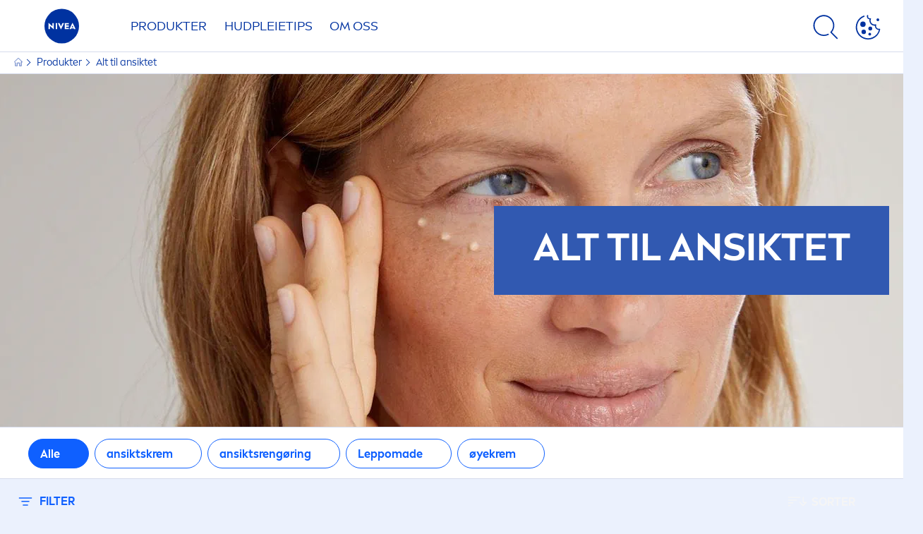

--- FILE ---
content_type: text/html; charset=utf-8
request_url: https://www.nivea.no/produkter/ansikt?skip=56
body_size: 108745
content:



<!DOCTYPE html>
<html lang="nb-NO" data-multilang="nb-NO" dir="ltr">
<!--   
                  server:   prd-niv-cd-us 
                  instance: LIVE.CD
                  site:     NiveaX_Norway 
                  language: nb-NO 
                  id:       {FDA49613-C499-4A43-BD5F-F6CF779A88F6}
                  template: Listing Page
                  version:  8
                -->
<!-- NIVX -->
<head>
    <meta name="viewport" content="width=device-width, initial-scale=1.0,maximum-scale=5">
    <meta charset="UTF-8">
    
	<link rel="preconnect" href="https://stats.g.doubleclick.net"/>
	<link rel="preconnect" href="https://googleads.g.doubleclick.net"/>
	<link rel="preconnect" href="https://track.adform.net"/>
	<link rel="preconnect" href="https://www.facebook.com"/>
	<link rel="preconnect" href="https://connect.facebook.net"/>
	<link rel="preconnect" href="https://s2.adform.net"/>
	<link rel="preconnect" href="https://www.googletagmanager.com"/>
	<link rel="preconnect" href="https://delivery.consentmanager.net"/>
	<link rel="preconnect" href="https://www.google-analytics.com"/>
	<link rel="preconnect" href="https://www.googletagmanager.com"/>
	<link rel="preconnect" href="https://cdn.consentmanager.net"/>
	<link rel="preconnect" href="https://cdn.bunchbox.co"/>
	<link rel="preconnect" href="https://img.nivea.com"/>

    
    <script type="text/javascript" data-cmp-ab="1">window.cmp_customlanguages = [{"l":"DE-AT","i":"at","t":""},{"l":"DE-PRZ-DE","i":"xy","t":""}];</script>
<script>window.gdprAppliesGlobally=true;if(!("cmp_id" in window)||window.cmp_id<1){window.cmp_id=0}if(!("cmp_cdid" in window)){window.cmp_cdid="06b356f74d01"}if(!("cmp_params" in window)){window.cmp_params=""}if(!("cmp_host" in window)){window.cmp_host="b.delivery.consentmanager.net"}if(!("cmp_cdn" in window)){window.cmp_cdn="cdn.consentmanager.net"}if(!("cmp_proto" in window)){window.cmp_proto="https:"}window.cmp_getsupportedLangs=function(){var b=["DE","EN","FR","IT","NO","DA","FI","ES","PT","RO","BG","ET","EL","GA","HR","LV","LT","MT","NL","PL","SV","SK","SL","CS","HU","RU","SR","ZH","TR","UK","AR","BS"];if("cmp_customlanguages" in window){for(var a=0;a<window.cmp_customlanguages.length;a++){b.push(window.cmp_customlanguages[a].l.toUpperCase())}}return b};window.cmp_getRTLLangs=function(){return["AR"]};window.cmp_getlang=function(j){if(typeof(j)!="boolean"){j=true}if(j&&typeof(cmp_getlang.usedlang)=="string"&&cmp_getlang.usedlang!==""){return cmp_getlang.usedlang}var g=window.cmp_getsupportedLangs();var c=[];var f=location.hash;var e=location.search;var a="languages" in navigator?navigator.languages:[];if(f.indexOf("cmplang=")!=-1){c.push(f.substr(f.indexOf("cmplang=")+8,2).toUpperCase())}else{if(e.indexOf("cmplang=")!=-1){c.push(e.substr(e.indexOf("cmplang=")+8,2).toUpperCase())}else{if("cmp_setlang" in window&&window.cmp_setlang!=""){c.push(window.cmp_setlang.toUpperCase())}else{if(a.length>0){for(var d=0;d<a.length;d++){c.push(a[d])}}}}}if("language" in navigator){c.push(navigator.language)}if("userLanguage" in navigator){c.push(navigator.userLanguage)}var h="";for(var d=0;d<c.length;d++){var b=c[d].toUpperCase();if(g.indexOf(b)!=-1){h=b;break}if(b.indexOf("-")!=-1){b=b.substr(0,2)}if(g.indexOf(b)!=-1){h=b;break}}if(h==""&&typeof(cmp_getlang.defaultlang)=="string"&&cmp_getlang.defaultlang!==""){return cmp_getlang.defaultlang}else{if(h==""){h="EN"}}h=h.toUpperCase();return h};(function(){var n=document;var p=window;var f="";var b="_en";if("cmp_getlang" in p){f=p.cmp_getlang().toLowerCase();if("cmp_customlanguages" in p){for(var h=0;h<p.cmp_customlanguages.length;h++){if(p.cmp_customlanguages[h].l.toUpperCase()==f.toUpperCase()){f="en";break}}}b="_"+f}function g(e,d){var l="";e+="=";var i=e.length;if(location.hash.indexOf(e)!=-1){l=location.hash.substr(location.hash.indexOf(e)+i,9999)}else{if(location.search.indexOf(e)!=-1){l=location.search.substr(location.search.indexOf(e)+i,9999)}else{return d}}if(l.indexOf("&")!=-1){l=l.substr(0,l.indexOf("&"))}return l}var j=("cmp_proto" in p)?p.cmp_proto:"https:";var o=["cmp_id","cmp_params","cmp_host","cmp_cdn","cmp_proto"];for(var h=0;h<o.length;h++){if(g(o[h],"%%%")!="%%%"){window[o[h]]=g(o[h],"")}}var k=("cmp_ref" in p)?p.cmp_ref:location.href;var q=n.createElement("script");q.setAttribute("data-cmp-ab","1");var c=g("cmpdesign","");var a=g("cmpregulationkey","");q.src=j+"//"+p.cmp_host+"/delivery/cmp.php?"+("cmp_id" in p&&p.cmp_id>0?"id="+p.cmp_id:"")+("cmp_cdid" in p?"cdid="+p.cmp_cdid:"")+"&h="+encodeURIComponent(k)+(c!=""?"&cmpdesign="+encodeURIComponent(c):"")+(a!=""?"&cmpregulationkey="+encodeURIComponent(a):"")+("cmp_params" in p?"&"+p.cmp_params:"")+(n.cookie.length>0?"&__cmpfcc=1":"")+"&l="+f.toLowerCase()+"&o="+(new Date()).getTime();q.type="text/javascript";q.async=true;if(n.currentScript){n.currentScript.parentElement.appendChild(q)}else{if(n.body){n.body.appendChild(q)}else{var m=n.getElementsByTagName("body");if(m.length==0){m=n.getElementsByTagName("div")}if(m.length==0){m=n.getElementsByTagName("span")}if(m.length==0){m=n.getElementsByTagName("ins")}if(m.length==0){m=n.getElementsByTagName("script")}if(m.length==0){m=n.getElementsByTagName("head")}if(m.length>0){m[0].appendChild(q)}}}var q=n.createElement("script");q.src=j+"//"+p.cmp_cdn+"/delivery/js/cmp"+b+".min.js";q.type="text/javascript";q.setAttribute("data-cmp-ab","1");q.async=true;if(n.currentScript){n.currentScript.parentElement.appendChild(q)}else{if(n.body){n.body.appendChild(q)}else{var m=n.getElementsByTagName("body");if(m.length==0){m=n.getElementsByTagName("div")}if(m.length==0){m=n.getElementsByTagName("span")}if(m.length==0){m=n.getElementsByTagName("ins")}if(m.length==0){m=n.getElementsByTagName("script")}if(m.length==0){m=n.getElementsByTagName("head")}if(m.length>0){m[0].appendChild(q)}}}})();window.cmp_addFrame=function(b){if(!window.frames[b]){if(document.body){var a=document.createElement("iframe");a.style.cssText="display:none";a.name=b;document.body.appendChild(a)}else{window.setTimeout(window.cmp_addFrame,10,b)}}};window.cmp_rc=function(h){var b=document.cookie;var f="";var d=0;while(b!=""&&d<100){d++;while(b.substr(0,1)==" "){b=b.substr(1,b.length)}var g=b.substring(0,b.indexOf("="));if(b.indexOf(";")!=-1){var c=b.substring(b.indexOf("=")+1,b.indexOf(";"))}else{var c=b.substr(b.indexOf("=")+1,b.length)}if(h==g){f=c}var e=b.indexOf(";")+1;if(e==0){e=b.length}b=b.substring(e,b.length)}return(f)};window.cmp_stub=function(){var a=arguments;__cmapi.a=__cmapi.a||[];if(!a.length){return __cmapi.a}else{if(a[0]==="ping"){if(a[1]===2){a[2]({gdprApplies:gdprAppliesGlobally,cmpLoaded:false,cmpStatus:"stub",displayStatus:"hidden",apiVersion:"2.0",cmpId:31},true)}else{a[2](false,true)}}else{if(a[0]==="getUSPData"){a[2]({version:1,uspString:window.cmp_rc("")},true)}else{if(a[0]==="getTCData"){__cmapi.a.push([].slice.apply(a))}else{if(a[0]==="addEventListener"||a[0]==="removeEventListener"){__cmapi.a.push([].slice.apply(a))}else{if(a.length==4&&a[3]===false){a[2]({},false)}else{__cmapi.a.push([].slice.apply(a))}}}}}}};window.cmp_msghandler=function(d){var a=typeof d.data==="string";try{var c=a?JSON.parse(d.data):d.data}catch(f){var c=null}if(typeof(c)==="object"&&c!==null&&"__cmpCall" in c){var b=c.__cmpCall;window.__cmp(b.command,b.parameter,function(h,g){var e={__cmpReturn:{returnValue:h,success:g,callId:b.callId}};d.source.postMessage(a?JSON.stringify(e):e,"*")})}if(typeof(c)==="object"&&c!==null&&"__cmapiCall" in c){var b=c.__cmapiCall;window.__cmapi(b.command,b.parameter,function(h,g){var e={__cmapiReturn:{returnValue:h,success:g,callId:b.callId}};d.source.postMessage(a?JSON.stringify(e):e,"*")})}if(typeof(c)==="object"&&c!==null&&"__uspapiCall" in c){var b=c.__uspapiCall;window.__uspapi(b.command,b.version,function(h,g){var e={__uspapiReturn:{returnValue:h,success:g,callId:b.callId}};d.source.postMessage(a?JSON.stringify(e):e,"*")})}if(typeof(c)==="object"&&c!==null&&"__tcfapiCall" in c){var b=c.__tcfapiCall;window.__tcfapi(b.command,b.version,function(h,g){var e={__tcfapiReturn:{returnValue:h,success:g,callId:b.callId}};d.source.postMessage(a?JSON.stringify(e):e,"*")},b.parameter)}};window.cmp_setStub=function(a){if(!(a in window)||(typeof(window[a])!=="function"&&typeof(window[a])!=="object"&&(typeof(window[a])==="undefined"||window[a]!==null))){window[a]=window.cmp_stub;window[a].msgHandler=window.cmp_msghandler;window.addEventListener("message",window.cmp_msghandler,false)}};window.cmp_addFrame("__cmapiLocator");window.cmp_addFrame("__cmpLocator");window.cmp_addFrame("__uspapiLocator");window.cmp_addFrame("__tcfapiLocator");window.cmp_setStub("__cmapi");window.cmp_setStub("__cmp");window.cmp_setStub("__tcfapi");window.cmp_setStub("__uspapi");</script>
<script type="application/json" data-offline-banner>{"Icon":"\u003csvg xmlns=\"http://www.w3.org/2000/svg\"  viewBox=\"0 0 32 32\"\u003e\u003cpath d=\"M16.053,32A16,16,0,0,1,9.8,1.282a.8.8,0,1,1,.628,1.471A14.43,14.43,0,1,0,14.667,1.67.8.8,0,1,1,14.51.078a16,16,0,0,1,3.15,31.844h0A16.008,16.008,0,0,1,16.053,32Z\"/\u003e\u003cpath d=\"M14.736,9.478a1.373,1.373,0,1,1,0,.02Zm2.424,3.207v11.2H15.025v-11.2Z\"/\u003e\u003c/svg\u003e","Text":"Oi, det er et problem med serverforbindelsen v\u0026aring;r. Noen funksjoner er ikke tilgjengelige for \u0026oslash;yeblikket."}</script>

    
    
    
    <style id='above-theme'>:root{--AccordionPlusMinusButtonColor:var(--BaseInteractionColor);--AccordionSeparatorColor:#D6DCEC;--ActionLinkDefaultColor:var(--BaseInteractionColor);--ActionLinkHoverColor:var(--BaseLinkFontColorHover);--AnchorBackgroundActiveColor:var(--SecondaryBackgroundColor);--AnchorBorderColor:var(--SecondaryBackgroundColor);--AnchorBorderRadiusFirstChild:18px 0 0 18px;--AnchorBorderRadiusLastChild:0 18px 18px 0;--AnchorFontActiveColor:var(--BaseInteractionColor);--AnchorFontColor:var(--BaseFontColor);--BadgeBackgroundColor:#FF009A;--BaseBackgroundColor:var(--BaseFontColor);--BaseFontColor:#0032a0;--BaseInteractionColor:#0F60FF;--BaseLinkFontColor:var(--BaseInteractionColor);--BaseLinkFontColorHover:#92B7FF;--BenefitBulletsColor:var(--BaseFontColor);--BenefitsBackgroundColor:var(--ThirdBackgroundColor);--BrandBoldCopyFontFamilyType:NIVEABrandType-Bold;--BrandBorderRadius:12px;--BrandButtonFontFamilyType:NIVEABrandType-ExtraBold;--BrandCopyFontFamilyType:NIVEABrandType-Regular;--BrandExtraBoldFontFamilyType:NIVEABrandType-Bold;--BrandHeadlinesFontFamilyType:NIVEABrandType-Bold;--BrandLinkColor:var(--BaseInteractionColor);--BrandLinkColorHover:var(--BaseLinkFontColorHover);--BrandTemplateBackgroundColor:var(--SecondaryBackgroundColor);--BreadcrumbFontColor:var(--BaseFontColor);--BurgerArrowColor:#FFF;--BurgerBorderColor:#FFF;--BurgerFontColor:#FFF;--BurgerHeaderBackgroundColor:rgba(255,255,255,0.99);--BurgerHeaderIconColor:var(--BaseFontColor);--BurgerHeaderScrollBackgroundColor:rgb(255, 255, 255);--BurgerHeaderTopBackgroundColor:linear-gradient(0deg, rgba(255,255,255,0.33) 0%, rgba(255,255,255,1) 100%);;--BurgerInnerIconColor:#FFF;--BurgerMainBackgroundColor:rgba(0,50,160,0.95);--BurgerSecondaryBackgroundColor:rgba(0,50,160,0.95);--BurgerTeaserBackgroundColor:#FFF;--BurgerTeaserFontColor:var(--BaseFontColor);--ButtonBackgroundColor:var(--BaseInteractionColor);--ButtonBorderColor:var(--BaseInteractionColor);--ButtonBorderRadius:56px;--ButtonHoverBackgroundColor:#F3F7FF;--ButtonHoverBorderColor:var(--BaseInteractionColor);--ButtonHoverTextColor:var(--BaseInteractionColor);--ButtonSecondaryBorderColor:var(--BaseInteractionColor);--ButtonSecondaryHoverColor:#F3F7FF;--ButtonSecondaryTextColor:var(--BaseInteractionColor);--ContentSelectorActionLinkColorHover:var(--BaseLinkFontColorHover);--ContentSelectorDefaultIconColor:var(--BaseFontColor);--ContentSelectorIconColorHover:var(--BaseLinkFontColorHover);--ContentZoneTextLinkColor:var(--BaseInteractionColor);--ContentZoneTextLinkHoverColor:var(--BaseLinkFontColorHover);--CookieBannerDividerColor:#d6dcec;--CookieBannerLinkColor:var(--BaseInteractionColor);--DesktopFlyoutBackgroundColor:rgba(0,50,160,0.90);--DesktopFlyoutLinkColorHover:var(--BaseLinkFontColorHover);--DisabledColor:#F5F5F5;--ErrorColor:#E21010;--EshopProductInfoPromotionColor:#fe9119;--EshopProductOldPriceColor:#999;--EshopProductPricePerUnitColor:#999;--ExpanderColor:var(--BaseInteractionColor);--ExternalContentBlockBackgroundColor:#E5EAF5;--FilterBarCategoryBackgroundColor:#ffffff;--FilterBarCategoryItemBackgroundColorHover:var(--BaseLinkFontColorHover);--FilterBarCategoryItemBorderColor:var(--BaseInteractionColor);--FilterBarCategoryItemBorderColorHover:var(--BaseLinkFontColorHover);--FilterBarCategoryItemBorderRadius:32px;--FilterBarCategoryItemCountFontColor:var(--BaseLinkFontColorHover);--FilterBarCategoryItemCountFontHoverColor:#ffffff;--FilterBarCategoryItemFontColor:var(--BaseInteractionColor);--FilterBarCategoryItemFontColorHover:#ffffff;--FilterBarMainBackgroundColor:var(--BaseInteractionColor);--FilterBarMainFontColor:#ffffff;--FilterBorderColor:#d6dcec;--FilterCheckBoxActiveBackgroundColor:var(--BaseInteractionColor);--FilterCheckBoxBackgroundColor:var(--ThirdBackgroundColor);--FilterDropdownBackgroundColor:var(--SecondaryBackgroundColor);--FilterDropdownFontColor:var(--BaseInteractionColor);--FilterResultsCountColor:var(--BaseLinkFontColorHover);--FilterSubtitleTextColor:var(--BaseLinkFontColorHover);--FilterTitleTextColor:var(--BaseInteractionColor);--FooterBackgroundColor:var(--BaseBackgroundColor);--FooterBrandIconColor:var(--BaseFontColor);--FooterCopyColor:#ffffff;--FooterCopyColorHover:#F3F7FF;--FooterCopyrightBackgroundColor:#ffffff;--FooterCopyrightTextColor:var(--BaseFontColor);--FooterDividerLinesColor:#e5eaf5;--FooterHeadlineColor:#ffffff;--FooterSocialIconColor:#ffffff;--FooterSocialIconColorHover:#F3F7FF;--FormBubbleCheckedBackgroundColor:rgba(15,96,255,0.8);--FormBubbleTextColor:var(--BaseInteractionColor);--FormBubbleTextHoverColor:var(--BaseLinkFontColorHover);--FormCheckBoxCheckedBackgroundColor:var(--BaseInteractionColor);--FormCheckBoxTransitionBackgroundColor:#B8E986;--FormInputFieldBackgroundColor:#f5f5f5;--FormInputFieldBorderColor:var(--BaseInteractionColor);--FormInputFieldLabelColor:var(--BaseFontColor);--FormInputFieldTextColor:var(--BaseInteractionColor);--FormMultistepButtonBackgroundColor:var(--BaseInteractionColor);--FormMultistepLeftButtonBackgroundColor:#ffffff;--FormMultistepLeftButtonHoverBackgroundColor:#ffffff;--FormMultistepLeftButtonHoverIconColor:var(--BaseLinkFontColorHover);--FormMultistepLeftButtonIconColor:var(--BaseInteractionColor);--FormMultistepRightButtonBackgroundColor:var(--BaseInteractionColor);--FormMultistepRightButtonHoverBackgroundColor:var(--BaseLinkFontColorHover);--FormMultistepRightButtonHoverIconColor:#ffffff;--FormMultistepRightButtonIconColor:#ffffff;--FormProgressBarBackgroundColor:#d6dcec;--FormRatingStarCheckedColor:#FE9119;--FormRatingStarCheckedHoverColor:#F8B530;--FormRatingStarUncheckedColor:#F5F5F5;--FormRevealPasswordEyeColor:var(--BaseInteractionColor);--FormScrollBarBackgroundColor:var(--ThirdBackgroundColor);--FormScrollBarThumbColor:var(--BaseInteractionColor);--FormSelectBoxListItemColor:var(--BaseInteractionColor);--FormSelectBoxListItemHoverBackgroundColor:var(--SecondaryBackgroundColor);--FormSelectBoxTopLevelTextColor:var(--BaseInteractionColor);--FormToggleActiveColor:var(--BaseInteractionColor);--FormUploadBrowseBorderColor:var(--BaseInteractionColor);--FormUploadBrowseTextColor:var(--BaseInteractionColor);--FormUploadLabelColor:var(--BaseInteractionColor);--FormValidationErrorBackgroundColor:#FFD3D4;--FormValidationErrorTextColor:var(--ErrorColor);--GeneralTeaserContentBackgroundColor:#ffffff;--HotspotBackgroundGradient:rgba(255,255,255,0.90);--MarketingSliderBackgroundColor:var(--SecondaryBackgroundColor);--MobileNavBottomBarIconColor:var(--BaseInteractionColor);--MobileNavButtonBackgroundColor:var(--BaseInteractionColor);--MobileNavIconColor:#ffffff;--MobileNavInnerCircleBackgroundColor:var(--BaseFontColor);--MobileNavOuterCircleBackgroundColor:var(--BaseFontColor);--MobileNavScrollbarButtonColor:var(--BaseInteractionColor);--MobileNavScrollbarColor:#ffffff;--NavigationFlyoutLinkColor:#ffffff;--NavigationIconColor:var(--BaseFontColor);--NewsletterButtonBackgroundColor:transparent;--NewsletterButtonBackgroundHoverColor:#ffffff;--NewsletterButtonBorderColor:#ffffff;--NewsletterButtonBorderHoverColor:#ffffff;--NewsletterButtonTextColor:#ffffff;--NewsletterButtonTextHoverColor:var(--BaseInteractionColor);--NewsletterFontColor:#ffffff;--PaginationBulletsPrimaryColor:var(--BaseInteractionColor);--PaginationBulletsSecondaryColor:var(--BaseLinkFontColorHover);--PdpStageBackgroundDesktop:var(--SecondaryBackgroundColor);--PdpStageBackgroundMobile:var(--SecondaryBackgroundColor);--PromotionBannerDefaultBackgroundColor:#8397c6;--PromotionBannerDefaultButtonBackgroundColor:var(--BaseInteractionColor);--PromotionBannerDefaultButtonTextAndBorderColor:#ffffff;--PromotionBannerSalesBackgroundColor:#8397c6;--PromotionBannerSustainabilityBackgroundColor:#8397c6;--QuicklinksBackgroundColor:var(--SecondaryBackgroundColor);--QuicklinksLinkBackgroundColor:#FFFFFF;--QuicklinksLinkFontColor:var(--BaseInteractionColor);--QuicklinksLinkFontColorHover:var(--BaseLinkFontColorHover);--SecondaryBackgroundColor:#EBF1FD;--SecondaryFontColor:#ffffff;--SecondaryGradientBackgroundColor:linear-gradient(135deg,#3159B1,#3159B1);--SecondaryHighlightColor:#64A70B;--SecondaryHighlightColorHover:#64A70B;--SecondaryLinkFontColor:#ffffff;--SecondaryLinkFontColorHover:var(--BaseLinkFontColorHover);--SelectedFilterBackground:var(--BaseInteractionColor);--SelectedFiltersCloseBackgroundColor:var(--BaseLinkFontColorHover);--SeparatorLineColor:#d6dcec;--ServiceLayerCloseColor:var(--BaseInteractionColor);--SiteChooserBodyCopyFontColor:#fff;--SiteChooserBrandIconColor:#0032a0;--SiteChooserCountriesColor:#ffffff;--SiteChooserFooterBackgroundColor:#0032a0;--SiteChooserFooterBrandIconColor:#ffffff;--SiteChooserFooterCopyrightColor:#6e85bc;--SiteChooserFooterLinksColor:#ffffff;--SiteChooserHeadlineFontColor:#ffffff;--SiteChooserRegionTitleColor:#ffffff;--SiteChooserSublineFontColor:#ffffff;--SkipLinkFontColor:var(--BaseInteractionColor);--SliderbarPrimaryColor:var(--BaseInteractionColor);--SliderbarSecondaryColor:var(--ThirdBackgroundColor);--StandardTeaserSliderBackground:var(--SecondaryBackgroundColor);--TabTitleColor:var(--BaseFontColor);--ThirdBackgroundColor:#F5F8FE;--TooltipBoxColor:var(--SecondaryBackgroundColor);--TooltipHoverIconColor:var(--BaseLinkFontColorHover);--TooltipIconColor:var(--BaseInteractionColor);--TrustBackgroundColor:var(--SecondaryBackgroundColor);--TrustCircleBackgroundColor:var(--BaseFontColor);--TrustCircleBorderColor:var(--BaseFontColor);--TrustCircleTextColor:#ffffff}</style><style id='above'>a{background-color:transparent;text-decoration:none}ol,ul{margin:0;padding:0}abbr[title]{border-bottom:none;text-decoration:underline;-webkit-text-decoration:underline dotted;text-decoration:underline dotted}b,strong{font-family:var(--BrandBoldCopyFontFamilyType);font-weight:400}p:blank,p:empty{display:none;margin:0}em{font-style:italic}code,kbd,samp{font-family:monospace,monospace;font-size:1em}small{font-size:80%}sub,sup{font-size:75%;line-height:0;position:relative;vertical-align:baseline}sub{bottom:-.25em}sup{top:-.5em}img{border-style:none}button,input,optgroup,select,textarea{font-family:inherit;font-size:100%;line-height:1.15;margin:0}button,input{overflow:visible}button,select{text-transform:none}[type=button],[type=reset],[type=submit],button{-webkit-appearance:button}[type=button]::-moz-focus-inner,[type=reset]::-moz-focus-inner,[type=submit]::-moz-focus-inner,button::-moz-focus-inner{border-style:none;padding:0}[type=button]:-moz-focusring,[type=reset]:-moz-focusring,[type=submit]:-moz-focusring,button:-moz-focusring{outline:1px dotted ButtonText}a,button{outline:none}fieldset{padding:.35em .75em .625em}legend{box-sizing:border-box;color:inherit;display:table;max-width:100%;padding:0}li{list-style-type:none}progress{-webkit-appearance:none;-moz-appearance:none;appearance:none;vertical-align:baseline}textarea{overflow:auto}[type=checkbox],[type=radio]{box-sizing:border-box;padding:0}[type=number]::-webkit-inner-spin-button,[type=number]::-webkit-outer-spin-button{height:auto}[type=search]{-webkit-appearance:textfield;outline-offset:-2px}[type=search]::-webkit-search-decoration{-webkit-appearance:none}::-webkit-file-upload-button{-webkit-appearance:button;font:inherit}details{display:block}summary{display:list-item}template{display:none}[hidden]{display:none!important}table{word-break:normal}.remove-padding-horizontally{padding-left:0;padding-right:0}.nx-u-arrow-down,.nx-u-arrow-left,.nx-u-arrow-right,.nx-u-arrow-up{color:inherit;display:flex;height:6px;position:relative;width:6px}.nx-u-arrow-down:before,.nx-u-arrow-left:before,.nx-u-arrow-right:before,.nx-u-arrow-up:before{content:"";display:inline-block;height:6px;position:absolute;width:6px}.nx-u-arrow-down:before,.nx-u-arrow-up:before{border-right:2px solid transparent;border-top:2px solid transparent;border-color:inherit;transition:transform .5s}.nx-u-arrow-left:before,.nx-u-arrow-right:before{border-right:2px solid transparent;border-top:2px solid transparent;border-color:inherit;top:5px}.nx-u-arrow-left--small:before,.nx-u-arrow-right--small:before{border-right:solid transparent;border-color:inherit;border-width:1px;height:5px;width:5px}.nx-u-arrow-down,.nx-u-arrow-up{margin-left:7px}.nx-u-arrow-right:before{right:10px;transform:rotate(45deg)}.nx-u-arrow-right--small{right:8px}.nx-u-arrow-left:before{left:8px;transform:rotate(-135deg)}.nx-u-arrow-up:before{transform:translateY(35%) rotate(-45deg)}.nx-u-arrow-down:before{transform:translateY(-35%) rotate(135deg)}*{-webkit-tap-highlight-color:transparent}[class*=nx-]{box-sizing:border-box}.nx-breadcrumb__container,.nx-u-container,.nx-user-actions-container{box-sizing:border-box;margin-left:auto;margin-right:auto;min-width:320px;padding-left:20px;padding-right:20px;width:100%}@media (min-width:1280px){.nx-breadcrumb__container,.nx-u-container,.nx-user-actions-container{max-width:1280px}}html{color:var(--BaseFontColor);font-family:var(--BrandCopyFontFamilyType),system-ui,-apple-system,BlinkMacSystemFont,"Segoe UI","Roboto","Oxygen","Ubuntu","Cantarell","Fira Sans","Droid Sans","Helvetica Neue",sans-serif;font-size:112.5%;height:100%;line-height:1.45;scroll-behavior:smooth}body,html{width:100%}body{background-color:#fff;display:flex;fill:var(--BaseFontColor);flex-direction:column;-webkit-hyphenate-limit-chars:7 3 4;-webkit-hyphens:auto;margin:0;min-height:100%;padding:0;word-break:break-word;-webkit-hyphenate-limit-lines:2;-webkit-hyphenate-limit-last:always;-moz-hyphenate-limit-chars:7 3 4;-moz-hyphens:auto;-moz-hyphenate-limit-lines:2;-moz-hyphenate-limit-last:always;-ms-hyphenate-limit-chars:7 3 4;-ms-hyphens:auto;-ms-hyphenate-limit-lines:2;-ms-hyphenate-limit-last:always;hyphenate-limit-chars:7 3 4;hyphens:auto;hyphenate-limit-lines:2;hyphenate-limit-last:always}body.nx-pagetype-home-page,body[class*=-category-page],body[class*=-cluster-page],body[class*=-overview-page],body[class*=category-page]{background-color:var(--BrandTemplateBackgroundColor,transparent)}main{align-items:stretch;display:flex;flex-direction:column}.nx-main-inner,main{flex-basis:auto;flex-grow:1;flex-shrink:1}.nx-main-inner{width:100%}footer{flex-shrink:0}.nx-u-gray-background{background-color:#f5f5f5}img{position:relative}img:after{background:#fff;bottom:0;content:"";display:block;left:0;position:absolute;right:0;top:0;z-index:-1}.nx-header-icons .nx-svg,.nx-header-icons .nx-svg-container svg{fill:var(--NavigationIconColor,var(--BaseFontColor));height:35px;width:60px}.nx-link,a{color:var(--BrandLinkColor,var(--BaseLinkFontColor))}.nx-link:hover,a:hover{color:var(--BrandLinkColorHover,var(--BaseLinkFontColorHover))}.cmplazybtn .cmplazybtnlink{align-items:center;background-color:var(--ButtonBackgroundColor,var(--BaseFontColor));background-position:50%;border:1px solid var(--ButtonBackgroundColor,var(--BaseFontColor));border-radius:var(--ButtonBorderRadius,50px);box-sizing:border-box;color:var(--ButtonTextColor,var(--SecondaryFontColor));color:inherit;cursor:pointer;display:flex;font-family:var(--BrandButtonFontFamilyType,var(--BrandBoldCopyFontFamilyType,var(--BrandCopyFontFamilyType))),system-ui,-apple-system,BlinkMacSystemFont,"Segoe UI","Roboto","Oxygen","Ubuntu","Cantarell","Fira Sans","Droid Sans","Helvetica Neue",sans-serif;font-size:.88888889rem;height:55px;hyphens:manual;-webkit-hyphens:initial;-ms-hyphens:initial;hyphens:auto;justify-content:center;line-height:1.16666667rem;line-height:1.11111111rem;margin:4px;max-width:100%;outline:none;overflow:hidden;padding:4px 24px;text-align:center;text-decoration:none;text-decoration:none!important;text-transform:uppercase;transition:background .8s,border .25s,color .25s;vertical-align:top;white-space:normal;width:230px}.cmplazybtn .cmplazybtnlink:active{transition:background 0s,border .25s,color .25s}.cmplazybtn .cmplazybtnlink:active[disabled]{pointer-events:none}.cmplazybtn .cmplazybtnlink:disabled,.cmplazybtn .cmplazybtnlink[disabled]{cursor:not-allowed!important}.cmplazybtn .cmplazybtnlink:focus-visible{outline:2px solid var(--BaseInteractionColor,var(--BaseFontColor));outline-offset:2px}.nx-add-to-cart .nx-tooltip-container,.nx-range-dropdown__list-wrapper,.nx-tooltip__icons{display:none}.nx-u-center-block{margin:auto}.nx-no-hyphens{display:contents;hyphens:none}@media (-ms-high-contrast:active),(-ms-high-contrast:none){body main{display:block}}.nx-font-display-1{font-size:5rem;line-height:100%}.nx-font-display-2{font-size:4rem;line-height:100%}.nx-font-display-3{font-size:3rem;line-height:100%}.nx-font-display-4{font-size:2.5rem;line-height:100%}.nx-font-heading-1{font-size:2rem;line-height:100%}.nx-font-heading-2{font-size:1.55555556rem;line-height:100%}.nx-font-heading-3{font-size:1.22222222rem;line-height:100%}.nx-font-heading-4{font-size:1.11111111rem;line-height:110%}.nx-font-heading-5{font-size:1rem;line-height:120%}.nx-font-heading-6{font-size:.77777778rem;line-height:120%}.nx-font-heading-7{font-size:.66666667rem;line-height:110%}.nx-font-body-1{font-size:1rem;line-height:140%}.nx-font-body-2{font-size:.88888889rem;line-height:140%}.nx-font-body-3{font-size:.77777778rem;line-height:140%}.nx-font-overheader-1{font-size:1.22222222rem;line-height:120%}.nx-font-overheader-2{font-size:1rem;line-height:130%}.nx-font-overheader-3{font-size:.88888889rem;line-height:120%}.nx-font-overheader-4{font-size:.66666667rem;line-height:120%}.nx-font-body-details-1{font-size:.66666667rem;line-height:140%}.nx-font-body-details-2{font-size:.66666667rem;line-height:120%}.nx-font-text-link-large{font-size:1rem;line-height:120%}.nx-font-text-link-medium{font-size:.88888889rem;line-height:120%}.nx-font-text-link-small{font-size:.77777778rem;line-height:115%}.nx-font-button-text-large{font-size:1rem;line-height:120%}.nx-font-button-text-medium{font-size:.88888889rem;line-height:120%}.nx-font-button-text-small{font-size:.66666667rem;line-height:120%}.nx-u-txt--center{text-align:center}.nx-u-txt--left{text-align:left}.nx-u-txt--right{text-align:right}.nx-txt-uppercase{text-transform:uppercase}.nx-txt-lowercase{text-transform:lowercase}.nx-txt--capitalcase{text-transform:capitalize}.nx-txt--case-none{text-transform:none}.nx-font--regular{font-family:var(--BrandCopyFontFamilyType),system-ui,-apple-system,BlinkMacSystemFont,"Segoe UI","Roboto","Oxygen","Ubuntu","Cantarell","Fira Sans","Droid Sans","Helvetica Neue",sans-serif}.nx-font--bold{font-family:var(--BrandBoldCopyFontFamilyType,var(--BrandCopyFontFamilyType)),system-ui,-apple-system,BlinkMacSystemFont,"Segoe UI","Roboto","Oxygen","Ubuntu","Cantarell","Fira Sans","Droid Sans","Helvetica Neue",sans-serif}.nx-font--extrabold{font-family:var(--BrandExtraBoldFontFamilyType,var(--BrandBoldCopyFontFamilyType)),system-ui,-apple-system,BlinkMacSystemFont,"Segoe UI","Roboto","Oxygen","Ubuntu","Cantarell","Fira Sans","Droid Sans","Helvetica Neue",sans-serif}.alpaca-form h1,.alpaca-form h2,.alpaca-form h3,.squarelovin-headline{font-family:var(--BrandBoldCopyFontFamilyType,var(--BrandCopyFontFamilyType)),system-ui,-apple-system,BlinkMacSystemFont,"Segoe UI","Roboto","Oxygen","Ubuntu","Cantarell","Fira Sans","Droid Sans","Helvetica Neue",sans-serif}.nx-btn{background-position:50%;border:1px solid var(--ButtonBackgroundColor,var(--BaseFontColor));color:var(--ButtonTextColor,var(--SecondaryFontColor));cursor:pointer;font-family:var(--BrandButtonFontFamilyType,var(--BrandBoldCopyFontFamilyType,var(--BrandCopyFontFamilyType))),system-ui,-apple-system,BlinkMacSystemFont,"Segoe UI","Roboto","Oxygen","Ubuntu","Cantarell","Fira Sans","Droid Sans","Helvetica Neue",sans-serif;hyphens:manual;-webkit-hyphens:initial;-ms-hyphens:initial;line-height:1.16666667rem;margin:4px;text-decoration:none;transition:background .8s,border .25s,color .25s;vertical-align:top}.nx-btn:active{transition:background 0s,border .25s,color .25s}.nx-btn:active[disabled]{pointer-events:none}.nx-btn:disabled,.nx-btn[disabled]{cursor:not-allowed!important}.nx-btn,.nx-btn--primary,.nx-btn--primary-inverse,.nx-btn--secondary,.nx-btn--secondary-inverse,.nx-btn--tertiary{width:230px}.nx-btn--primary-inverse:focus-visible,.nx-btn--primary:focus-visible,.nx-btn--secondary-inverse:focus-visible,.nx-btn--secondary:focus-visible,.nx-btn--tertiary:focus-visible,.nx-btn:focus-visible{outline:2px solid var(--BaseInteractionColor,var(--BaseFontColor));outline-offset:2px}.nx-btn,.nx-btn--primary{background-color:var(--ButtonBackgroundColor,var(--BaseFontColor))}.nx-btn--disabled{cursor:not-allowed;pointer-events:none}.nx-btn--disabled:before{opacity:.4}.nx-background{position:relative}.nx-background__inner{background:var(--PdpStageBackgroundMobile,var(--SecondaryGradientBackgroundColor));height:290px;left:0;overflow:hidden;position:absolute;top:0;width:100%}.nx-background--full-height-desktop~.nx-product-stage__slider .nx-product__thumb,.nx-background--full-height-mobile~.nx-product-stage__slider .nx-product__thumb{border:0}@media (min-width:320px) and (max-width:767px){.nx-background--full-height-mobile{position:static}.nx-background--full-height-mobile .nx-background__inner{height:100%}}.nx-user-actions--bottom .nx-shariff{min-height:70px}.nx-footer{background:var(--FooterBackgroundColor,var(--BaseBackgroundColor))}.nx-footer .nx-footer-nav a{display:inline-table;margin-right:-3px;padding-bottom:.625em;padding-left:.688em;padding-right:.688em;text-decoration:underline}.nx-footer .nx-footer-nav li{display:inline}.nx-footer .nx-u-container>div{float:left}.nx-footer .nx-social-icons__wrapper-outer svg{fill:var(--FooterSocialIconColor,var(--SecondaryFontColor))}.nx-footer .nx-footer__newsletter,.nx-footer a{color:var(--FooterCopyColor,var(--SecondaryLinkFontColor))}.nx-footer .nx-copyright{background-color:var(--FooterCopyrightBackgroundColor,var(--BaseBackgroundColor));display:flex;width:100%}.nx-footer .nx-footer-nav{padding-top:14px}.nx-footer .nx-newsletter__input-text{margin-bottom:20px}.nx-footer input[type=checkbox]{display:none}.nx-footer-headline{color:var(--FooterHeadlineColor,var(--SecondaryFontColor,#fff))}.nx-hdl-1,.nx-hdl-2,.nx-hdl-3,.nx-hdl-4,.nx-hdl-5,.nx-hdl-6,.nx-hdl-7,h1,h2,h3,h4,h5,h6{color:var(--BrandHeadlinesColor,var(--BaseFontColor));font-weight:400;margin-top:0}.h6,.nx-hdl-6{font-weight:400;margin-top:0}.nx-hdl-1,h1{font-size:1.55555556rem;line-height:1.88888889rem}.nx-hdl-1,.nx-hdl-2,h1{color:var(--BrandHeadlinesColor,var(--BaseFontColor));font-weight:400;margin-top:0}.nx-hdl-2{font-size:1.33333333rem;line-height:1.55555556rem}.nx-hdl-3{font-size:1.11111111rem;line-height:1.33333333rem}.nx-hdl-3,.nx-hdl-4{color:var(--BrandHeadlinesColor,var(--BaseFontColor));font-weight:400;margin-top:0}.nx-hdl-4{font-size:1rem;line-height:1.22222222rem}.nx-hdl-5{font-size:.88888889rem;line-height:1.11111111rem}.nx-hdl-5,.nx-hdl-6,h6{color:var(--BrandHeadlinesColor,var(--BaseFontColor));font-weight:400;margin-top:0}.nx-hdl-6,h6{font-size:.66666667rem;line-height:.88888889rem}.nx-hdl-7{color:var(--BrandHeadlinesColor,var(--BaseFontColor));font-size:1.77777778rem;font-weight:400;line-height:2.11111111rem;margin-top:0}.nx-hdl-8{font-size:3.44444444rem;line-height:3.77777778rem}.nx-sbl-2{font-size:1.33333333rem;line-height:1.55555556rem}.nx-sbl-3{font-size:1.11111111rem;line-height:1.33333333rem}.nx-sbl-4{font-size:1rem;line-height:1.22222222rem}.nx-sbl-5{font-size:.88888889rem;line-height:1.11111111rem}.nx-sbl-6{font-size:.66666667rem;line-height:.88888889rem}.nx-content-zone__text .nx-expander__content p:not(:empty){margin-bottom:8px}.nx-content-zone{display:flex}.nx-content-zone p:empty,.nx-content-zone p:not([class]){margin-bottom:0;margin-top:0}.nx-content-zone__btn{margin-left:auto;margin-right:auto}.nx-btn.nx-content-zone__btn{border-width:1px;display:inline-flex}.nx-content-zone__action-link{display:inline-block}.nx-content-zone__action-link,.nx-content-zone__btn{margin-bottom:24px}.nx-u-image--hidden{left:50%;opacity:0;overflow:hidden;position:absolute;top:50%;transform:translateX(-50%) translateY(-50%);transition:opacity .5s;transition-delay:.1s;visibility:hidden}.nx-u-image-video{position:relative}.nx-u-image-video video{height:100%;left:0;-o-object-fit:cover;object-fit:cover;position:absolute;top:0;width:100%}.nx-video__btn-play{display:none}.nx-video__btn-play--show{display:flex}.nx-content-zone__image .nx-svg-container{bottom:10px;height:32px;position:absolute;right:20px;width:32px}.nx-content-zone-intro__items svg{width:56px}.nx-content-zone-intro--background-image+.nx-content-zone-intro__items{padding-left:16px;padding-right:16px}.nx-content-zone__items>.nx-row{margin-left:0;margin-right:0}.nx-mob-nav__wrapper,.nx-push-notification__outer{bottom:160px;left:0;position:fixed;right:0;z-index:1450}.nx-push-notification__outer{z-index:2400}.nx-mob-nav{height:68px;left:calc(100% - 68px);position:absolute;top:-12px;width:68px}.nx-mob-nav,.nx-mob-nav:before{opacity:0;transition:opacity .3s}.nx-mob-nav:before{background-color:hsla(0,0%,100%,.5);bottom:0;content:"";left:0;right:0;top:0;z-index:-10}.nx-pagetype-home-page .nx-mob-burger-nav--scroll-color-transition{background-color:transparent;min-height:auto;position:fixed;top:0;width:100%;z-index:200}.nx-pagetype-home-page .nx-mob-burger-nav--scroll-color-transition .nx-mob-burger-nav__header{height:56px}.nx-pagetype-home-page .nx-mob-burger-nav--scroll-color-transition .nx-mob-burger-nav__wrapper .nx-u-container{padding-left:10px}.nx-pagetype-home-page .nx-mob-burger-nav--scroll-color-transition .nx-burger-wrapper{border:none}.nx-pagetype-home-page .nx-mob-burger-nav--scroll-color-transition .nx-mob-burger-nav__header__icons__svg{display:flex}.nx-pagetype-home-page .nx-mob-burger-nav--scroll-color-transition .nx-u-container,.nx-pagetype-home-page .nx-mob-burger-nav--scroll-color-transition-scroll .nx-u-container{transition:background .3s ease}.nx-pagetype-home-page .nx-mob-burger-nav--scroll-color-transition .nx-u-container{background:var(--BurgerHeaderTopBackgroundColor,var(--SecondaryBackgroundColor))}.nx-pagetype-home-page .nx-mob-burger-nav--scroll-color-transition-scroll .nx-u-container{background:var(--BurgerHeaderScrollBackgroundColor,var(--BurgerHeaderTopBackgroundColor,var(--SecondaryBackgroundColor)))}.nx-mob-nav__bottom-bar .nx-mob-nav__bottom-bar__icons__svg{visibility:hidden;width:32px}.nx-show-splash-screen .nx-mob-nav{opacity:0;transition:none;z-index:-1}.nx-mob-nav__inner,.nx-mob-nav__inner-flyout{background-color:var(--MobileNavOuterCircleBackgroundColor,var(--BaseFontColor));border-radius:100%;height:610px;left:50%;overflow:hidden;position:absolute;top:50%;transform:translate(-50%,-50%);transform-origin:0 0;visibility:hidden;width:610px}.nx-nav-desktop__wrapper{background:var(--DesktopNavigationBackgroundColor,#fff);display:none;height:73px;padding-top:12px;position:relative;z-index:1310}.nx-nav-desktop__wrapper:after{clear:both;content:"";display:table}.nx-nav-desktop__wrapper .nx-u-container{display:flex;justify-content:space-between;width:100%}.nx-nav-desktop__logo{display:inline-block;fill:var(--DesktopNavigationBrandIconColor,var(--BaseFontColor))}.nx-nav-desktop__logo svg{height:50px;width:135px}.nx-nav-desktop{height:61px;max-width:100%;overflow:auto;padding:0 20px;scrollbar-width:none;transition:height .8s ease;width:100%}.nx-nav-desktop--open .nx-nav-desktop{height:1500px;transition:height .8s ease}.nx-nav-desktop::-webkit-scrollbar{display:none}.nx-nav-first-level{display:inline-block;white-space:nowrap;-ms-overflow-style:none;overflow:auto;scrollbar-width:none}.nx-nav-first-level::-webkit-scrollbar{display:none}.nx-scroll-slider--active .nx-nav-first-level{max-width:100%}.nx-nav-first-level__item{color:var(--NavigationFontColor,var(--BaseFontColor));display:block;display:inline-block;font-family:var(--NavigationFontFamilyType,var(--BrandCopyFontFamilyType)),system-ui,-apple-system,BlinkMacSystemFont,"Segoe UI","Roboto","Oxygen","Ubuntu","Cantarell","Fira Sans","Droid Sans","Helvetica Neue",sans-serif;font-size:1rem;line-height:1.22222222rem;line-height:1;text-transform:uppercase;white-space:nowrap}.nx-nav-desktop__flyout{display:none;white-space:normal}.nx-nav-first-level__link{color:var(--NavigationFontColor,var(--BaseFontColor));display:inline-block;padding:16px 10px 28px}.nx-nav-first-level__link:after{content:attr(title);display:block;font-family:var(--BrandHeadlinesFontFamilyType,var(--BrandBoldCopyFontFamilyType,var(--BrandCopyFontFamilyType))),system-ui,-apple-system,BlinkMacSystemFont,"Segoe UI","Roboto","Oxygen","Ubuntu","Cantarell","Fira Sans","Droid Sans","Helvetica Neue",sans-serif;height:0;overflow:hidden;visibility:hidden}.nx-header-icons{display:flex;height:60px;margin-left:auto;padding-top:9px}.nx-header-icons a:hover svg path{fill:var(--NavigationIconColorHover,var(--BaseLinkFontColorHover))}.nx-header-icon,.nx-header-icons__item{position:relative}.nx-header-icon{cursor:pointer;display:inline-block}.nx-mob-burger-nav__action-items .nx-header-icon,.nx-mob-burger-nav__action-items .nx-header-icons__item{display:inline}.nx-header-icon-lang__text{color:var(--MobileNavIconColor,var(--SecondaryFontColor));font-size:.66666667rem;left:33%;line-height:1rem;overflow:hidden;position:absolute;text-transform:uppercase;transform:translateY(50%)}.nx-header-icon-lang:hover .nx-header-icon-lang__text{color:var(--NavigationIconColorHover,var(--BaseLinkFontColorHover));transition:all .4s}span.nx-nav-desktop__arrow{top:28px}.nx-nav-desktop__scroll{display:none}.nx-scroll-slider--active .nx-nav-desktop__scroll{display:block;height:0;margin:0 -20px;position:relative;top:-69px}.nx-scroll-slider--active .nx-nav-desktop__scroll:after,.nx-scroll-slider--active .nx-nav-desktop__scroll:before{background-color:var(--DesktopNavigationBackgroundColor,#fff);content:"";height:50px;position:absolute;width:40px;z-index:9}.nx-scroll-slider--active .nx-nav-desktop__scroll:after{-webkit-mask-image:linear-gradient(270deg,transparent,#000 20px,#000 calc(100% - 20px),transparent);mask-image:linear-gradient(270deg,transparent,#000 20px,#000 calc(100% - 20px),transparent);right:0}.nx-scroll-slider--active .nx-nav-desktop__scroll:before{left:-3px;-webkit-mask-image:linear-gradient(90deg,transparent,#000 20px,#000 calc(100% - 20px),transparent);mask-image:linear-gradient(90deg,transparent,#000 20px,#000 calc(100% - 20px),transparent)}.nx-user-actions-container{display:none}.nx-product-stage{padding-bottom:40px;position:relative}.nx-product-stage__slider{opacity:0;position:relative}.nx-product-stage__slider .nx-slider{height:390px;margin-bottom:30px;overflow:hidden;position:relative;transition:transform}.nx-product-stage__item{position:relative}.nx-product__phototin{padding-left:20px;padding-right:20px}.nx-product-stage__badge{left:0;position:absolute;top:16px;z-index:1}.nx-product-stage__badge .nx-badge__item:empty{display:none}.nx-product-summary .nx-benefits__list img,.nx-product-summary .nx-benefits__list svg{border:none;border-radius:0;padding:0}.nx-product-summary .nx-pas,.nx-product-summary .nx-user-actions-container{padding-left:0;padding-right:0}.nx-product-summary .nx-pas__product-attributes--text{text-align:left}.nx-product-summary .nx-rating--pdp .nx-rating__total{min-width:unset}.nx-product-summary .nx-add-to-cart{min-height:60px}.nx-product-summary .nx-add-to-cart--prices-loaded{min-height:0}.nx-product-summary .nx-u-container--rating{line-height:0;padding-left:0;padding-right:0}.nx-product-summary .nx-add-to-cart-wrapper,.nx-product-summary .nx-pricing{margin-bottom:18px}.nx-product-summary .nx-original-price{margin-bottom:10px}.nx-add-to-cart~.nx-expand-section{margin-top:16px}.nx-rating__recommended-times{display:inline-block;font-size:.88888889rem;line-height:1.44444444rem;margin:24px 0;width:100%}.nx-product-stage__headline{margin-bottom:0}.nx-pas__button,.nx-pas__navigation{position:relative}.nx-pas__button{background-color:var(--ThirdBackgroundColor,#f5f5f5);border-radius:8px;color:var(--BaseFontColor);display:inline-block;font-size:.77777778rem;line-height:1.38888889rem;padding:1px 28px 1px 8px}.nx-pas__button .nx-icon__nav-arrow{height:20px;position:absolute;right:6px;top:50%;transform:translateY(-50%);width:20px}.nx-pas__button .nx-icon__nav-arrow:after{border:none;border-bottom:2px solid var(--BaseFontColor);border-left:2px solid var(--BaseFontColor);content:"";height:30%;position:absolute;right:0;top:0;transform:rotate(-45deg) translate3d(-80%,-10%,0);transform-origin:center center;width:30%}.nx-pas__button--one-element{padding-right:8px;pointer-events:none}.nx-pas__button--one-element .nx-icon__nav-arrow{display:none}.nx-product-stage__item--video .nx-video{align-items:center;display:flex;height:100%}.nx-slider__flexbox{height:100%;min-width:375px;width:100%}.nx-slider__flexbox .cmplazypreviewmsginner{height:358px;max-height:400px;overflow-y:scroll;padding-bottom:15px!important;padding-top:15px!important}.nx-slider__flexbox .nx-video,.nx-slider__flexbox .nx-video__container{height:inherit}.nx-pdp-two-columns .nx-product-stage{margin-bottom:8px;padding-bottom:8px}.nx-pdp-two-columns .nx-product-stage__item{height:calc(100% - 6px)}.nx-pdp-two-columns .nx-sticky{position:fixed}.nx-pdp-two-columns .nx-endposition{position:absolute}.nx-pdp-two-columns .nx-u-justify-start .nx-pas{align-items:flex-start;text-align:left}.nx-pdp-two-columns .nx-u-justify-end .nx-pas{align-items:flex-end;text-align:right}.nx-pdp-two-columns .nx-u-align-top .nx-pas{justify-content:flex-start}.nx-pdp-two-columns .nx-u-align-center .nx-pas{justify-content:center}.nx-pdp-two-columns .nx-u-align-bottom .nx-pas{justify-content:flex-end}.nx-pdp-two-columns .nx-u-justify-end .nx-pricing{margin-right:16px}.nx-pdp-two-columns+.nx-product-stage__grid{margin-top:1px}.nx-product-info-with-grid .nx-pas{display:flex;flex-flow:column;margin:0;padding:0}.nx-pdp-two-columns .nx-two-columns__half-col.nx-u-justify-start,.nx-pdp-two-columns .nx-u-row .nx-u-justify-start{justify-content:flex-start}.nx-pdp-two-columns .nx-two-columns__half-col.nx-u-justify-start .nx-pas__navigation,.nx-pdp-two-columns .nx-two-columns__half-col.nx-u-justify-start .nx-pas__product-attributes--text,.nx-pdp-two-columns .nx-two-columns__half-col.nx-u-justify-start .nx-product-stage__headline,.nx-pdp-two-columns .nx-u-row .nx-u-justify-start .nx-pas__navigation,.nx-pdp-two-columns .nx-u-row .nx-u-justify-start .nx-pas__product-attributes--text,.nx-pdp-two-columns .nx-u-row .nx-u-justify-start .nx-product-stage__headline{text-align:left}.nx-pdp-two-columns .nx-two-columns__half-col.nx-u-justify-start .product-variation__tags{justify-content:flex-start}.nx-pdp-two-columns .nx-two-columns__half-col.nx-u-justify-end .product-variation__tags{justify-content:flex-end}.nx-pdp-two-columns .nx-two-columns__half-col.nx-u-justify-center .nx-pas,.nx-pdp-two-columns .nx-two-columns__half-col.nx-u-justify-center .nx-product-stage__headline{text-align:center}.nx-pdp-two-columns .nx-two-columns__half-col.nx-u-justify-center .product-variations__inner-scroll{margin-left:auto;margin-right:auto}.nx-pdp-two-columns .nx-two-columns__half-col.nx-u-justify-center .product-variation__tags{justify-content:center}.nx-pdp-two-columns .nx-two-columns__half-col.nx-u-justify-end,.nx-pdp-two-columns .nx-u-row .nx-u-justify-end{justify-content:flex-end}.nx-pdp-two-columns .nx-two-columns__half-col.nx-u-justify-end .nx-pas__navigation,.nx-pdp-two-columns .nx-two-columns__half-col.nx-u-justify-end .nx-pas__product-attributes--text,.nx-pdp-two-columns .nx-two-columns__half-col.nx-u-justify-end .nx-product-stage__headline,.nx-pdp-two-columns .nx-u-row .nx-u-justify-end .nx-pas__navigation,.nx-pdp-two-columns .nx-u-row .nx-u-justify-end .nx-pas__product-attributes--text,.nx-pdp-two-columns .nx-u-row .nx-u-justify-end .nx-product-stage__headline{text-align:right}.nx-pdp-two-columns .nx-two-columns__half-col.nx-u-justify-end .product-variations__inner-scroll,.nx-pdp-two-columns .nx-u-row .nx-u-justify-end .product-variations__inner-scroll{margin-left:auto}.nx-pdp-two-columns .nx-two-columns__half-col.nx-u-align-top,.nx-pdp-two-columns .nx-u-row .nx-u-align-top{align-items:flex-start}.nx-pdp-two-columns .nx-two-columns__half-col.nx-u-align-center,.nx-pdp-two-columns .nx-u-row .nx-u-align-center{align-items:center}.nx-pdp-two-columns .nx-two-columns__half-col.nx-u-align-bottom,.nx-pdp-two-columns .nx-u-row .nx-u-align-bottom{align-items:flex-end}.nx-product__thumb-slider{display:flex;flex-flow:wrap;justify-content:center}.nx-product__thumb--with-slider{left:5px}.nx-product__thumb-slider-wrapper{max-height:80px;max-width:570px;overflow:hidden;transition:max-height .2s ease-in-out}.nx-product__thumb--count{color:var(--BaseFontColor);font-size:1.11111111rem}.nx-thumbnails--expanded .nx-product__thumb--count{display:none}.nx-thumbnails--expanded .nx-product__thumb--icon{display:block}.nx-expander__btn div{height:100%}.nx-thumbnails__with--expander .nx-product__thumb-slider-item{margin:4px}@media (min-width:320px) and (max-width:767px){.nx-pdp-two-columns .nx-product__thumb--with-slider{left:calc(50% + 8px);margin-left:-50vw;margin-right:-50vw;right:50%;width:100vw}}.nx-old-stage-controls,.nx-pas__button--checkbox{display:none}.nx-pas__attributes{height:0;left:0;opacity:0;overflow:hidden;position:absolute;right:0;top:100%;transform:translate3d(0,5px,0);transition:all .3s}.nx-pas__button--checkbox:checked~.nx-pas__attributes{opacity:1;overflow:visible;padding:0;transform:translateZ(0)}.product-variation__tags{display:flex;flex-flow:wrap;gap:8px}.product-variation__tags .product-variation__item{background-color:var(--ThirdBackgroundColor,#f5f5f5);border:1px solid transparent;border-radius:16px;cursor:pointer;padding:4px 16px}.product-variation__tags .product-variation__item--selected{border-color:var(--BaseInteractionColor)}.product-variation__image{align-items:center;display:flex;flex-flow:wrap;min-width:50px;padding-right:4px}.product-variation__image img{width:50px}.product-variation__with-expander{gap:8px;max-height:76px;transition:max-height .3s linear}.product-variation__with-expander,.product-variation__with-slide{display:flex;flex-flow:row wrap;font-size:.77777778rem;line-height:1rem;overflow:hidden}.product-variation__with-expander .product-variation__item,.product-variation__with-slide .product-variation__item{border:1px solid var(--BrandLinkColorHover,#d6dceb);box-sizing:border-box;display:flex;flex-basis:calc(33.33% - 6px);max-width:calc(33.33% - 6px);min-height:62px;padding:4px}.product-variation__with-expander .product-variation__item--selected,.product-variation__with-slide .product-variation__item--selected{border-color:var(--BrandLinkColor,var(--BaseFontColor))}.product-variation__with-expander .product-variation__item:hover .product-variation__image img,.product-variation__with-slide .product-variation__item:hover .product-variation__image img{backface-visibility:hidden;transform:scale3d(1.05,1.05,1) translateZ(0);transition:all .3s cubic-bezier(.23,1,.32,1)}.product-variation__with-expander--small-item-count .product-variation__item,.product-variation__with-slide--small-item-count .product-variation__item{flex-basis:calc(50% - 6px);max-width:calc(50% - 6px)}.product-variation__with-expander .product-variation__description,.product-variation__with-slide .product-variation__description{display:flex;flex-flow:column;justify-content:center}.product-variation__with-expander .product-variation__price,.product-variation__with-slide .product-variation__price{background-color:var(--BaseBackgroundColor);color:var(--SecondaryFontColor);padding:2px 8px}.product-variation__with-expander .nx-action-link,.product-variation__with-slide .nx-action-link{padding-left:0}.product-variation__with-expander .nx-action-link:before,.product-variation__with-slide .nx-action-link:before{margin-right:8px;position:relative;top:-1px}.product-variations{position:relative}.product-variation__with-expander,.product-variation__with-slide{max-width:575px}.product-variation__with-slide .product-variation__item{min-width:176px}.product-variations__inner-scroll{-moz-column-gap:8px;column-gap:8px;display:flex;flex-flow:row;overflow-x:auto}.product-variations__inner-scroll::-webkit-scrollbar{display:none}.nx-product-content-selector__list{display:flex;flex-wrap:wrap;gap:20px;justify-content:center;margin-left:auto;margin-right:auto;max-width:600px}.nx-product-content-selector__link{text-align:center}.nx-product-content-selector__link svg{display:block;fill:var(--ContentSelectorDefaultIconColor,var(--BaseFontColor));height:80px;margin:0 auto;width:auto}.nx-splash-screen{height:100%;left:0;overflow:hidden;position:fixed;top:0;touch-action:none;width:100%;z-index:91000000}.nx-splash-screen .nx-inner{height:188px;left:50%;position:absolute;right:0;text-align:center;top:50%;transform:translate(-50%,-50%)}.nx-splash-screen .nx-inner svg{fill:var(--SplashScreenIconColor,var(--SecondaryFontColor))}.nx-splash-screen .nx-background{background-color:var(--SplashScreenBackgroundColor,var(--BaseBackgroundColor));border-radius:50%;position:fixed;transform-origin:center center;transition:all .5s}.nx-splash-screen svg{border-radius:50%;left:50%;position:absolute;top:50%;transform:translateX(-50%) translateY(-50%);z-index:9100}.nx-hide-splash-screen .nx-splash-screen{opacity:0;touch-action:auto;transition:opacity 0s 2s,z-index 0s 2s;z-index:-1}.nx-hide-splash-screen .nx-splash-screen .nx-background,.nx-hide-splash-screen .nx-splash-screen svg{opacity:0;transform:scale(.1);z-index:-1}@media only screen and (orientation:portrait){.nx-splash-screen .nx-background{height:150vh;left:-47vh;top:-25vh;width:150vh}}@media only screen and (orientation:landscape){.nx-splash-screen .nx-background{height:150vw;left:-25vw;top:-47vw;width:150vw}}@media only screen and (min-device-width:375px) and (max-device-width:812px) and (-webkit-min-device-pixel-ratio:3) and (orientation:portrait){.nx-splash-screen .nx-background{height:150vh;left:-52vh;top:-25vh;width:150vh}}@media only screen and (min-device-width:375px) and (max-device-width:812px) and (-webkit-min-device-pixel-ratio:3) and (orientation:landscape){.nx-splash-screen .nx-background{height:150vw;left:-25vw;top:-52vw;width:150vw}}@media only screen and (min-device-width:768px) and (max-device-width:1024px) and (orientation:portrait) and (-webkit-min-device-pixel-ratio:1){.nx-splash-screen .nx-background{height:150vh;left:-37.5vh;top:-25vh;width:150vh}}div[class*=-teaser] [class*=-teaser__image] img{opacity:1;transition:opacity .5s ease-in-out}div[class*=-teaser] [class*=-teaser__image].nx-lazy .nx-lazy__image,div[class*=-teaser] [class*=-teaser__image].nx-lazy img{height:212px;opacity:0}.nx-general-teaser{width:100%}.nx-general-teaser__image img[data-src]{height:0;padding-top:80%}.nx-content-teaser__image img[data-src]{height:0;padding-top:55.31914894%}.nx-marketing-teaser__image--big picture{display:block}.nx-marketing-teaser__image--big img[data-src]{height:0;padding-top:80%}.nx-filter-navigation{position:relative}.nx-filter-navigation__level{height:74px;opacity:0;overflow:hidden;position:absolute;top:0;visibility:hidden}.nx-filter-navigation__level--display-all,.nx-filter-navigation__level--display-icons{height:auto}.nx-filter-navigation__level--display-all .nx-filter-navigation__list,.nx-filter-navigation__level--display-icons .nx-filter-navigation__list{height:auto;mask-image:none;-webkit-mask-image:none;padding-left:0;padding-right:0}.nx-filter-navigation__level--display-all .nx-filter-navigation__list{flex-wrap:wrap;justify-content:flex-start}.nx-filter-navigation__level--display-all .nx-filter-navigation__item,.nx-filter-navigation__level--display-all .nx-filter-navigation__item--all{margin-bottom:4px;margin-top:4px}.nx-filter-navigation__level--display-icons .nx-filter-navigation__list{align-content:space-around;align-items:center;display:inline-flex;justify-content:flex-start}.nx-filter-navigation__level--display-icons .nx-filter-navigation__item,.nx-filter-navigation__level--display-icons .nx-filter-navigation__item--all{height:80px;padding-left:24px;padding-right:24px}.nx-filter-navigation__level--display-icons .nx-filter-navigation__item--all:has(.nx-filter-navigation__back-btn){padding-left:8px}.nx-filter-navigation__level--display-icons .nx-filter-navigation__item{display:inline-flex;height:100%;justify-content:center;min-height:80px;min-width:-moz-fit-content;min-width:fit-content}.nx-filter-navigation__level--display-icons .nx-filter-navigation__item.nx-filter-navigation__item--all .nx-filter-navigation__item-content{flex-direction:row}.nx-filter-navigation__level--display-icons .nx-filter-navigation__item-content{align-items:center;display:flex;flex-direction:column}.nx-filter-navigation__level--display-icons .nx-filter-navigation__item-content img,.nx-filter-navigation__level--display-icons .nx-filter-navigation__item-content svg{align-self:center;max-height:40px;max-width:40px;padding-bottom:4px}.nx-filter-navigation__level--display-icons .nx-filter-navigation__item-content svg{fill:var(--FilterBarCategoryItemFontColor,var(--BaseFontColor))}.nx-filter-navigation__level--display-icons .nx-filter-navigation__item--all .nx-filter-navigation__item-content svg,.nx-filter-navigation__level--display-icons .nx-filter-navigation__item.nx-active .nx-filter-navigation__item-content svg{fill:var(--FilterBarMainFontColor,var(--BaseFontColor))}.nx-filter-navigation__level--last{pointer-events:all!important}.nx-filter-navigation__level--prime{background-color:var(--FilterBarBackgroundColor,#fff);position:relative}.nx-filter-navigation__level--active{opacity:1;overflow:visible;visibility:visible}.nx-filter-navigation__scrollbar{overflow:hidden}.nx-filter-navigation__list,.nx-teasers-tagfilter__list{display:inline-flex;height:74px;line-height:1;overflow:auto;padding:16px 20px;white-space:nowrap}.nx-scroll-slider--active .nx-filter-navigation__list,.nx-scroll-slider--active .nx-teasers-tagfilter__list{max-width:100%}.nx-filter-navigation__arrow,.nx-nav-desktop__arrow,.nx-teasers-tagfilter-bar__arrow{display:none;fill:var(--BaseInteractionColor,var(--BaseFontColor));position:absolute;top:50%;transform:translateY(-50%);width:32px;z-index:99}.nx-filter-navigation__arrow--right,.nx-nav-desktop__arrow--right,.nx-teasers-tagfilter-bar__arrow--right{right:-8px}.nx-filter-navigation__arrow--left,.nx-nav-desktop__arrow--left,.nx-teasers-tagfilter-bar__arrow--left{left:-8px}.nx-scroll-slider--active .nx-filter-navigation__arrow,.nx-scroll-slider--active .nx-nav-desktop__arrow,.nx-scroll-slider--active .nx-teasers-tagfilter-bar__arrow{display:block}.nx-filter-navigation__arrow.nx-arrow--hidden,.nx-nav-desktop__arrow.nx-arrow--hidden,.nx-teasers-tagfilter-bar__arrow.nx-arrow--hidden{opacity:0}.nx-filter-navigation__arrow--right svg,.nx-nav-desktop__arrow--right svg,.nx-teasers-tagfilter-bar__arrow--right svg{transform:rotate(180deg)}.nx-filter-navigation__arrow--left svg,.nx-nav-desktop__arrow--left svg,.nx-teasers-tagfilter-bar__arrow--left svg{transform:rotate(0deg)}.nx-filter-navigation__item,.nx-filter-navigation__item--all{align-items:center;border-radius:var(--FilterBarCategoryItemBorderRadius,5px);cursor:pointer;display:inline-flex;flex-wrap:nowrap;padding:8px 16px;transition:all .2s ease}.nx-filter-navigation__item,.nx-filter-navigation__item--all.nx-back-btn--disabled{background:var(--FilterBarCategoryItemBackgroundColor,transparent);border:1px solid var(--FilterBarCategoryItemBorderColor,var(--BaseFontColor));color:var(--FilterBarCategoryItemFontColor,var(--BaseFontColor))}.nx-filter-navigation__item--all.nx-back-btn--disabled svg{fill:var(--FilterBarCategoryItemFontColor,var(--BaseFontColor))!important}.nx-filter-navigation__item,.nx-filter-navigation__item--all{margin-right:8px}.nx-filter-navigation__item--all:not(.nx-back-btn--disabled){background:var(--FilterBarMainBackgroundColor,var(--BaseBackgroundColor));border:1px solid var(--FilterBarMainBackgroundColor,var(--BaseBackgroundColor));color:var(--FilterBarMainFontColor,var(--SecondaryFontColor))}.nx-filter-navigation__item--all:not(.nx-back-btn--disabled) .nx-filter-navigation__back-btn svg{fill:var(--FilterBarMainFontColor,var(--SecondaryFontColor))}.nx-filter-navigation__item--all:not(.nx-back-btn--disabled) .nx-filter-navigation__count{color:var(--FilterBarMainFontColor,var(--SecondaryFontColor))}.nx-filter-navigation__back-btn{display:flex;margin-right:16px}.nx-active-filters__delete-all__icon svg{height:10px;width:10px}.nx-filter-navigation__count{color:var(--FilterBarCategoryItemCountFontColor,var(--FilterBarCategoryItemFontColor,var(--BaseFontColor)));display:inline-block;min-width:20px}.nx-filter-navigation__count:before{content:"("}.nx-filter-navigation__count:after{content:")"}.nx-breadcrumb-wrapper{min-height:30px}.nx-body__breadcrumb{background:var(--DesktopNavigationBackgroundColor,#fff);display:block;max-width:100%;position:relative;width:100%}.nx-breadcrumb.nx-sticky{overflow:hidden}.nx-breadcrumb__container{align-items:center;display:flex;justify-content:space-between}.nx-breadcrumb__list{cursor:pointer;height:200%;margin:0;overflow:auto;padding:0;position:relative;white-space:nowrap;width:100%}.nx-breadcrumb__fade-out{height:30px;overflow:hidden;position:relative;width:100%}li.nx-breadcrumb__item{color:var(--BreadcrumbFontColor,var(--BaseFontColor));display:inline-block;padding-right:2px}li.nx-breadcrumb__item:after{border-right:1px solid var(--BreadcrumbFontColor,var(--BaseFontColor));border-top:1px solid var(--BreadcrumbFontColor,var(--BaseFontColor));content:"";display:inline-block;height:6px;margin-bottom:1px;margin-right:4px;transform:rotate(45deg);width:6px}li.nx-breadcrumb__item:last-child{padding-right:9px}li.nx-breadcrumb__item:last-child:after{display:none}li.nx-breadcrumb__item h1{color:var(--BreadcrumbFontColor,var(--BaseFontColor))}.nx-body__breadcrumb,.nx-body__breadcrumb.nx-breadcrumb--sticky{left:0;position:fixed;right:0;z-index:1000}.nx-breadcrumb--sticky{max-height:0}.nx-breadcrumb__link{color:var(--BreadcrumbFontColor,var(--BaseFontColor));text-decoration:none}.nx-breadcrumb__link .nx-icon-home{fill:none;stroke:var(--BreadcrumbFontColor,var(--BaseFontColor));stroke-linecap:round;stroke-linejoin:round}.nx-breadcrumb__link svg{display:inline-block;height:12px;position:relative;top:1px;width:12px}.nx-back-to-top--hide{display:none;opacity:0}.nx-cookie-policy-popup{background-color:var(--CookieBannerBackgroundColor,#fff);color:var(--BaseFontColor);font-size:.66666667rem;line-height:.88888889rem;opacity:0;pointer-events:none;position:relative;transition:height .5s ease-in-out,top .5s ease-in-out;z-index:1710}.nx-cookie-policy-popup .nx-u-container{padding:20px 18px;text-align:center}.nx-cookie-policy-popup svg{height:24px;margin-bottom:12px;width:24px}.nx-cookie-policy-popup .bdf-cookie-policy-confirmation-required,.nx-cookie-policy-popup .bdf-cookie-policy-first-time{margin-left:auto;margin-right:auto}.bdf-cookie-policy-content a{color:var(--CookieBannerLinkColor,var(--BaseFontColor));text-decoration:underline}.bdf-cookie-policy-content a:hover{color:var(--CookieBannerLinkColor,var(--BaseLinkFontColorHover))}.nx-cookie-policy-popup--show{opacity:1;pointer-events:auto;transition:opacity .6s ease-in-out}.nx-cookie-policy-popup__container{background-color:var(--CookieBannerBackgroundColor,#fff);box-shadow:0 10px 20px 0 rgba(0,0,0,.2);max-height:100%;overflow-y:auto;position:fixed;width:100%}.nx-cookie-policy-popup__container a{color:var(--CookieBannerLinkColor,--BaseLinkFontColor)}.bdf-cookie-policy-first-time{border-bottom:1px solid var(--CookieBannerDividerColor,var(--BaseFontColor));margin-bottom:16px;padding-bottom:16px}.bdf-cookie-policy-confirmation-required,.bdf-cookie-policy-first-time{text-align:left}.nx-btn{border-radius:var(--ButtonBorderRadius,50px);box-sizing:border-box;color:inherit;font-size:.88888889rem;height:55px;hyphens:auto;justify-content:center;line-height:1.11111111rem;max-width:100%;outline:none;overflow:hidden;padding:4px 24px;text-decoration:none!important;text-transform:uppercase;white-space:normal}.bdf-cookie-policy-buttons,.nx-btn{align-items:center;display:flex;text-align:center}.bdf-cookie-policy-buttons{flex-flow:column;margin-top:26px}.nx-cookie-policy-popup__close{cursor:pointer;margin-bottom:22px;position:absolute;right:26px;top:25px}.nx-cookie-policy-popup__close svg{height:18px;width:18px}@media (min-width:768px){.nx-cookie-policy-popup .nx-u-container{padding:22px 14px}.nx-cookie-policy-popup svg{margin-bottom:24px}.nx-cookie-policy-popup__close{right:35px;top:30px}}@media (min-width:1024px){.nx-cookie-policy-popup svg{height:32px;margin-bottom:22px;width:32px}.nx-cookie-policy-popup__close{right:5px}.nx-cookie-policy-popup__close svg{height:18px;width:18px}}.nx-sort-filters__wrapper{display:flex;justify-content:space-between}.nx-sort-filters__wrapper svg{fill:var(--BaseInteractionColor,var(--BaseFontColor))}.nx-filter-button,.nx-sort-button{border-bottom:1px solid #fff;border-top:1px solid #fff;color:var(--BaseInteractionColor,var(--BaseFontColor));cursor:pointer;display:flex;font-size:.88888889rem;line-height:1.11111111rem;max-width:50%;text-transform:uppercase;width:50%}.nx-filter-button--disabled,.nx-sort-button--disabled{color:var(--DisabledColor);pointer-events:none;position:relative}.nx-filter-button--disabled:before,.nx-sort-button--disabled:before{bottom:0;content:"";left:0;position:absolute;right:0;top:0}.nx-filter-button--disabled .nx-filter-button__wrapper svg,.nx-filter-button--disabled .nx-sort-button__wrapper svg,.nx-sort-button--disabled .nx-filter-button__wrapper svg,.nx-sort-button--disabled .nx-sort-button__wrapper svg{fill:var(--DisabledColor)}.nx-filter-button{border-right:1px solid #fff}.nx-sort-button{border-left:1px solid #fff;justify-content:flex-end}.nx-filter-button svg,.nx-filter-button__text,.nx-sort-button svg,.nx-sort-button__text{display:inline-block;vertical-align:middle}.nx-sticky-clone{position:absolute!important;visibility:hidden}.nx-sticky-clone.nx-sticky{position:relative!important}.nx-stage__image--bg{background-image:radial-gradient(at bottom,#fff 20%,#bcc7e2 100%)}.nx-stage{position:relative}.nx-rounded-borders .nx-stage__podium,.nx-rounded-borders .nx-story-stage__podium{border-radius:var(--BrandBorderRadius)}.nx-stage__link{display:block;outline:none!important;text-decoration:none}.nx-stage__image{line-height:0;position:relative}.nx-stage__image img{display:block;width:100%}.nx-stage__image__single-item video{height:100%;left:0;-o-object-fit:cover;object-fit:cover;position:absolute;top:0;width:100%}.nx-stage__image:not(.nx-stage__image--compact) img{min-height:80vw}.nx-stage__image--compact img{min-height:36.36364vw}.nx-stage__image--bg{height:448px}.nx-stage__content--inside-mobile{align-items:center;bottom:auto;display:flex;height:calc(100% - 40px);position:absolute;top:50%;transform:translateY(-50%)}.nx-stage__content--inside-mobile .nx-podium_mobile--center{margin:0;max-height:100%;overflow:hidden;width:100%}.nx-podium{background:var(--PodiumBackgroundMobile,#fff)}.nx-podium-container{min-height:32px}.nx-stage__podium{margin:-20px auto 24px;padding:24px 24px 32px;position:relative;width:100%;z-index:100}.nx-stage__image--no-image,.nx-stage__podium--no-image{margin-bottom:8px;margin-top:8px}.nx-podium__hdl{color:var(--PodiumHeadlineColorMobile,var(--BaseFontColor))}.nx-btn.nx-podium__btn{background:var(--CTAButtonBackgroundColor,var(--PodiumButtonBackgroundColorMobile,var(--BaseFontColor)));border:1px solid var(--CTAButtonBorderColor,var(--PodiumButtonBorderColorMobile,var(--BaseFontColor)));color:var(--CTAButtonTextColor,var(--PodiumButtonTextColorMobile,var(--SecondaryFontColor)));display:inline-block}.nx-loyalty-stage__wrapper{display:flex;justify-content:center;left:50%;position:absolute;top:50%;top:45%;transform:translateX(-50%) translateY(-50%)}.nx-loyalty-stage__wrapper svg{fill:var(--SecondaryFontColor);height:195px;width:165px}.nx-loyalty-stage__inner{position:relative;width:100%}.nx-loyalty-stage__points{position:absolute;right:0}.nx-loyalty-stage__points p,.nx-loyalty-stage__points span{color:var(--SecondaryFontColor)}.nx-loyalty-stage__points svg{height:164px;width:164px}.nx-loyalty-stage__points div{align-items:center;display:flex;flex-direction:column;height:100%;justify-content:space-evenly}.nx-podium__cpy{color:var(--PodiumCopyColorMobile,var(--BaseFontColor))}.nx-slider__item--stage{display:none}.nx-slider__item--stage:first-of-type{display:block}div.nx-search__input{padding-left:0;padding-right:0}.nx-overlay__content .nx-search:before{display:none}.nx-search__heading{text-align:center}.nx-search__quicklinks{margin-top:40px;padding-left:36px}.nx-search-quicklinks__link{color:var(--BaseFontColor);margin-bottom:10px;padding:0;text-decoration:none;transition:color .2s}.nx-search-quicklinks__link:before{display:inline-block;font-size:.61111111rem;font-weight:900;margin-right:7px;vertical-align:1px}.nx-search-icon,.nx-search-input__icon{cursor:pointer}@media screen and (max-width:374px){div.nx-search__input{padding-left:4px;padding-right:4px}}@media (max-width:767px){.nx-layer__overlay-container{height:auto}.nx-search__input{padding:0 20px}}.nx-search-results{background:var(--ThirdBackgroundColor,#f5f5f5);height:100%;min-height:464px}.nx-search-result-header{padding:40px 10px 64px;position:relative;z-index:2}.nx-search-result-header--gradient{background-color:transparent;background:var(--SecondaryGradientBackgroundColor,linear-gradient(120.93deg,#6e85bc,#eaedf5));background-repeat:no-repeat}.nx-search-results__heading{color:var(--SecondaryFontColor)}.nx-search-results__input{width:100%}.nx-search-input__text{max-width:calc(100% - 100px);padding-left:16px}.nx-search-no-results{margin-top:34px}.nx-search-no-results .nx-action-link,.nx-search-no-results .nx-search-no-results__copy,.nx-search-no-results .nx-search-quicklinks__link,.nx-search-no-results .nx-search-quicklinks__link a,.nx-search-no-results h3{color:var(--SecondaryFontColor)}.nx-search-no-results .nx-hdl-4,.nx-search-no-results .nx-search-no-results__copy,.nx-search-no-results .nx-search-quicklinks{padding-left:24px}.nx-search-no-results__copy{font-style:italic;margin-bottom:32px}@media screen and (max-width:374px){.nx-search-input__submit{padding-left:4px}}.nx-search-no-results,.nx-search-results__input{margin-left:auto;margin-right:auto}.nx-push-notification{transform:scale(0)}.nx-search-input__inner{align-items:center;display:flex;flex-basis:auto;flex-grow:1;flex-shrink:1}.nx-search-input__submit{background:transparent;border:none;flex-basis:auto;flex-grow:0;flex-shrink:0;padding:0;position:absolute;right:0;top:10px}.nx-search-input__text{background-color:transparent;border:none;color:var(--BaseFontColor);flex-basis:auto;flex-grow:1;flex-shrink:1;line-height:1.5;outline:none}.nx-search-input__text::-moz-placeholder{color:var(--FormInputFieldLabelColor,var(--ThirdFontColor));font-size:.88888889rem}.nx-search-input__text::placeholder{color:var(--FormInputFieldLabelColor,var(--ThirdFontColor));font-size:.88888889rem}.nx-search-input-clear__icon{cursor:pointer;flex-basis:auto;flex-grow:0;flex-shrink:0;opacity:0;position:absolute;right:70px;top:10px;transition:opacity .3s}.nx-search-input-clear__icon .circle{fill:#adb9d9}.nx-search-input-clear__icon .cross-line{fill:none;stroke:#f4f4f4;stroke-linecap:round;stroke-width:2px}.alpaca-form .nx-hidden,.alpaca-forms-trap{display:none}.required-text{text-align:center}.nx-item-group-option__image svg,.radio-optionimage svg{height:32px;width:32px}.nx-file-upload__browse-icon{display:block;height:90px;margin-left:auto;margin-right:auto;width:90px}.nx-benefit{float:left;width:100px}.nx-add-to-cart-flag{display:none}.swn-wtb-btn{display:none!important}.nx-wtb-button,.nx-wtb-desktop-button{background:var(--BaseHighlightColor)}.nx-wtb-button svg,.nx-wtb-desktop-button svg{fill:var(--SecondaryFontColor);height:30px;width:30px}.nx-wtb-button svg:hover path,.nx-wtb-desktop-button svg:hover path{fill:var(--SecondaryFontColor)}.nx-wtb-desktop-button:not(.swn-awe-btn-enabled){display:none}.nx-where-to-buy-btn{border:1px solid;border-radius:50%;height:40px;outline:none;padding:7px;width:40px}.nx-where-to-buy-wrapper{margin-right:40px;position:absolute;right:0;top:60%}.nx-where-to-buy-wrapper svg{fill:var(--SecondaryFontColor);height:100%;width:100%}.nx-availability{color:var(--EshopProductAvailabilityColor,var(--BaseFontColor));font-size:.66666667rem;line-height:.88888889rem;margin:4px 0 32px;text-align:center}.nx-availability:before{background:var(--SecondaryHighlightColor);border-radius:50%;content:"";display:inline-block;height:10px;margin-right:4px;width:10px}.nx-availability--left-in-stock:before{background:var(--BaseHighlightColor)}.nx-availability--sold-out:before{background:var(--ErrorColor)}.nx-availability-description{color:var(--EshopProductAvailabilityColor,var(--BaseFontColor));font-size:.66666667rem;line-height:.88888889rem;text-align:center}.nx-promotion-banner__close-icon{cursor:pointer;height:22px;padding-top:10px;position:absolute;right:8px;top:8px;width:22px}.nx-promotion-banner__close-icon:after,.nx-promotion-banner__close-icon:before{content:"";display:block;height:2px;width:100%}.nx-promotion-banner__close-icon:before{margin-bottom:-2px;transform:rotate(45deg)}.nx-promotion-banner__close-icon:after{transform:rotate(-45deg)}.nx-promotion-banner--hidden{display:none}.nx-promotion-banner__inner{align-items:center;display:flex;flex-flow:row nowrap;justify-content:center;padding:14px 20px}.nx-promotion-banner__icon{height:52px;margin-top:15px;width:52px}.nx-promotion-banner__icon svg{fill:var(--SecondaryFontColor)}.nx-promotion-banner--offline-banner .nx-promotion-banner__icon{margin-top:0}.nx-promotion-banner__content{margin:0 12px;text-align:center;width:85%}.nx-pb-content__headline{color:var(--SecondaryFontColor)}.nx-promotion-banner--offline-banner .nx-pb-content__text{margin-bottom:0}.nx-pb-content__button{display:inline-block!important;font-size:.66666667rem!important;height:auto!important;line-height:.77777778rem!important;min-width:140px!important;padding:6px 24px!important;width:auto!important}.nx-pb-content__legal-text{-webkit-line-clamp:2;-webkit-box-orient:vertical;color:var(--SecondaryFontColor);display:-webkit-box;font-size:.61111111rem;margin-bottom:0;overflow:hidden;text-overflow:ellipsis}.nx-pb-content__action-link+.nx-pb-content__legal-text{margin-top:0}.nx-promotion-banner--default{background-color:var(--PromotionBannerDefaultBackgroundColor,var(--SecondaryBackgroundColor));color:var(--SecondaryFontColor)}.nx-promotion-banner--default .nx-pb-content__headline,.nx-promotion-banner--default .nx-pb-content__legal-text,.nx-promotion-banner--default .nx-promotion-banner__content{color:var(--PromotionBannerDefaultTextAndIconColor,var(--SecondaryFontColor))}.nx-promotion-banner--default .nx-btn--primary-inverse{background-color:var(--PromotionBannerDefaultButtonBackgroundColor,var(--SecondaryFontColor));color:var(--PromotionBannerDefaultButtonTextAndBorderColor,var(--BaseFontColor))}.nx-promotion-banner--default .nx-action-link,.nx-promotion-banner--default .nx-pb-content__button--secondary{color:var(--PromotionBannerDefaultLinkColor,var(--SecondaryFontColor))}.nx-promotion-banner--default .nx-promotion-banner__icon svg{fill:var(--PromotionBannerDefaultTextAndIconColor,var(--SecondaryFontColor))}.nx-promotion-banner--default .nx-promotion-banner__close-icon:after,.nx-promotion-banner--default .nx-promotion-banner__close-icon:before{background:var(--PromotionBannerDefaultTextAndIconColor,var(--SecondaryFontColor))}.nx-promotion-banner--sustainability{background-color:var(--PromotionBannerSustainabilityBackgroundColor,var(--SecondaryBackgroundColor));color:var(--SecondaryFontColor)}.nx-promotion-banner--sustainability .nx-pb-content__headline,.nx-promotion-banner--sustainability .nx-pb-content__legal-text,.nx-promotion-banner--sustainability .nx-promotion-banner__content{color:var(--PromotionBannerSustainabilityTextAndIconColor,var(--SecondaryFontColor))}.nx-promotion-banner--sustainability .nx-btn--primary-inverse{background-color:var(--PromotionBannerSustainabilityButtonBackgroundColor,var(--SecondaryFontColor));color:var(--PromotionBannerSustainabilityButtonTextAndBorderColor,var(--BaseFontColor))}.nx-promotion-banner--sustainability .nx-action-link,.nx-promotion-banner--sustainability .nx-pb-content__button--secondary{color:var(--PromotionBannerSustainabilityLinkColor,var(--SecondaryFontColor))}.nx-promotion-banner--sustainability .nx-promotion-banner__icon svg{fill:var(--PromotionBannerSustainabilityTextAndIconColor,var(--SecondaryFontColor))}.nx-promotion-banner--sustainability .nx-promotion-banner__close-icon:after,.nx-promotion-banner--sustainability .nx-promotion-banner__close-icon:before{background:var(--PromotionBannerSustainabilityTextAndIconColor,var(--SecondaryFontColor))}.nx-promotion-banner--sales{background-color:var(--PromotionBannerSalesBackgroundColor,var(--SecondaryBackgroundColor));color:var(--SecondaryFontColor)}.nx-promotion-banner--sales .nx-pb-content__headline,.nx-promotion-banner--sales .nx-pb-content__legal-text,.nx-promotion-banner--sales .nx-promotion-banner__content{color:var(--PromotionBannerSalesTextAndIconColor,var(--SecondaryFontColor))}.nx-promotion-banner--sales .nx-btn--primary-inverse{background-color:var(--PromotionBannerSalesButtonBackgroundColor,var(--SecondaryFontColor));color:var(--PromotionBannerSalesButtonTextAndBorderColor,var(--BaseFontColor))}.nx-promotion-banner--sales .nx-action-link,.nx-promotion-banner--sales .nx-pb-content__button--secondary{color:var(--PromotionBannerSalesLinkColor,var(--SecondaryFontColor))}.nx-promotion-banner--sales .nx-promotion-banner__icon svg{fill:var(--PromotionBannerSalesTextAndIconColor,var(--SecondaryFontColor))}.nx-promotion-banner--sales .nx-promotion-banner__close-icon:after,.nx-promotion-banner--sales .nx-promotion-banner__close-icon:before{background:var(--PromotionBannerSalesTextAndIconColor,var(--SecondaryFontColor))}.nx-promotion-banner--offline-banner{background-color:var(--OfflineBannerBackgroundColor,var(--BaseHighlightColor))}.nx-promotion-banner--offline-banner .nx-promotion-banner__content{color:var(--OfflineBannerTextColor,var(--SecondaryFontColor))}.nx-promotion-banner--offline-banner .nx-promotion-banner__icon svg{fill:var(--OfflineBannerTextColor,var(--SecondaryFontColor))}.nx-range-dropdown{position:relative}.nx-range-dropdown__label{align-items:center;background-color:var(--ThirdBackgroundColor,#f5f5f5);border-radius:8px;color:var(--BaseFontColor);cursor:pointer;display:flex;font-size:.77777778rem;line-height:1.38888889rem;margin:16px 4px 0;padding:1px 16px 1px 8px;position:relative}.nx-range-dropdown--disabled .nx-range-dropdown__label{cursor:not-allowed;opacity:.65}.nx-range-dropdown__list-wrapper{display:none}.nx-story-stage,.nx-story-stage .nx-slider__item{position:relative}.nx-story-stage .tns-nav__wrapper{display:none}.nx-story-stage .tns-inner{margin-top:0!important}.nx-story-stage--cursor-pointer{cursor:pointer}.nx-story-stage .tns-controls{left:50%;transform:translate(-50%,-50%)}.nx-story-stage__item:not(:first-child){display:none}.nx-story-stage__content{left:50%;position:absolute;text-align:left;top:50%;transform:translateX(-50%) translateY(-50%)}.nx-story__podium{background:var(--PodiumBackgroundMobile,transparent);margin-left:auto;margin-right:auto;padding-left:16px;padding-right:16px}.nx-story__podium .nx-story-podium__hdl,.nx-story__podium .nx-story-podium__overline{color:var(--PodiumHeadlineColorMobile,var(--BaseFontColor))}.nx-story-stage__section-link,.nx-story__podium .nx-story-podium__txt,.nx-story__podium .nx-story-stage__action-link{color:var(--PodiumCopyColorMobile,var(--BaseFontColor))}.nx-slider__item.tns-slide-active{z-index:99}.nx-podium__text.nx-u-txt--right .nx-action-link.nx-story-stage__action-link,.nx-podium__text.nx-u-txt--right .nx-story-stage__cta-btn{margin-right:0}.nx-podium__text.nx-u-txt--left .nx-action-link.nx-story-stage__action-link,.nx-podium__text.nx-u-txt--left .nx-story-stage__cta-btn{margin-left:0}.nx-action-link.nx-story-stage__action-link,.nx-story-stage__cta-btn{cursor:pointer;display:block;margin-left:auto;margin-right:auto;width:-moz-fit-content;width:fit-content}.nx-story-stage__section-link{bottom:32px;cursor:pointer;left:50%;position:absolute;transform:translateX(-50%)}.nx-story-stage__content,.nx-story-stage__section-link{opacity:0}.tns-slide-active .nx-story-stage__content,.tns-slide-active .nx-story-stage__section-link{opacity:1}.nx-story-stage__image{min-height:200px}.nx-story-stage__image picture{display:flex}.nx-story-stage__image img{height:var(--StageHeight,calc(100svh - var(--MobileNavigationHeight, 0px) - var(--BreadcrumbHeight, 0px)));max-height:1200px;-o-object-fit:cover;object-fit:cover;width:100%}#photo-tin,.nx-photo-tin-checkbox{opacity:0;visibility:hidden}#photo-tin{min-height:715px}.nx-file-upload{min-height:215px}.nx-rating__total{display:inline-flex;gap:4px;line-height:0}.nx-rating__star-half-icon{display:none}.nx-rating__star{position:relative}.nx-rating__star .nx-rating__star-full-icon{fill:var(--ThirdFontColor,#e0e0e0)}.nx-rating__star .nx-rating__star-full-icon,.nx-rating__star .nx-rating__star-half-icon{height:24px;width:24px}div.nx-star-rating__form .nx-rating__star{cursor:pointer;margin:0 8px;overflow:visible;padding:0}.nx-rating--pdp.nx-u-col-center{display:flex;justify-content:center}.nx-rating--pdp .nx-rating__count{font-size:.88888889rem;line-height:1.44444444rem;margin-left:8px}.nx-rating--pdp .nx-rating__total{gap:8px;min-width:110px}.nx-rating--teaser{margin-top:-10px}.nx-two-columns__half-col.nx-u-justify-start .nx-u-container--rating{display:flex;justify-content:flex-start}.nx-two-columns__half-col.nx-u-justify-center{display:flex;justify-content:center}.nx-two-columns__half-col.nx-u-justify-end .nx-u-container--rating{display:flex;justify-content:flex-end}.nx-two-columns__half-col .nx-u-align-bottom,.nx-two-columns__half-col .nx-u-align-center,.nx-two-columns__half-col .nx-u-align-top{flex-wrap:wrap}.nx-skip-link{border-width:0;clip:rect(1px,1px,1px,1px);height:1px;overflow:hidden;padding:0;position:absolute;white-space:nowrap;width:1px}.nx-skip-link:focus-within{align-items:center;background-color:var(--SkipLinkBackgroundColor,var(--SecondaryBackgroundColor));border-bottom:1px solid var(--SeparatorLineColor,var(--LightColor));color:var(--SkipLinkFontColor,var(--BaseFontColor));display:flex;font-size:.88888889rem;height:auto;outline:none;padding:8px;position:relative;width:auto}.nx-skip-link:focus-within a:focus{color:var(--SkipLinkFontColor,var(--BaseFontColor));text-decoration:none}.nx-skip-link:focus-within:before{border-right:1px solid transparent;border-top:1px solid transparent;border-color:var(--SkipLinkFontColor,var(--BaseFontColor));content:"";display:inline-block;height:6px;margin-right:4px;transform:rotate(45deg);width:6px}.tns-slider script{display:none}.nx-product-stage__slider .tns-inner,.nx-product-zoom .tns-inner,.nx-stage .tns-inner{margin-top:0!important}.nx-product-stage__slider .tns-nav__wrapper,.nx-product-zoom .tns-nav__wrapper,.nx-stage .tns-nav__wrapper{bottom:0;top:auto}.nx-two-columns__half-col .nx-product-stage__slider .nx-controls,.nx-two-columns__half-col .nx-product-zoom .nx-controls,.nx-two-columns__half-col .nx-stage .nx-controls{display:none}.nx-stage .nx-slider{padding-bottom:32px}.nx-stage .tns-ah{transition-duration:1s}.nx-product-stage__slider .nx-controls__btn,.nx-stage__controls .nx-controls__btn{height:73px;opacity:0;padding:8px;position:absolute;top:50%;transform:translateY(-50%);width:73px}.nx-product-stage__slider .nx-controls__btn:after,.nx-stage__controls .nx-controls__btn:after{height:36px;margin:auto;width:36px}.nx-product-stage__slider .nx-controls__btn--prev,.nx-stage__controls .nx-controls__btn--prev{left:20px}.nx-product-stage__slider .nx-controls__btn--next,.nx-stage__controls .nx-controls__btn--next{right:20px}.tns-controls>[data-controls]{font-size:0}.tns-item[tabindex="-1"]{visibility:hidden}.nx-how-to__slider{max-height:200px;overflow:hidden}.nx-how-to__slider.tns-slider{max-height:none;overflow:visible}.nx-how-to-list__item{display:inline-block;min-width:350px}.nx-how-to-list__item.tns-item{min-width:auto}@media (min-width:320px) and (max-width:767px){.nx-category-teaser:not(:first-child),.nx-stage__controls{display:none}}.nx-squarelovin__placeholder{min-height:328px}.nx-tab-header{min-height:28px}.nx-tab-header .nx-scroll-wrapper__inner{text-align:center}.nx-tab-header .nx-tabs-links a.nx-tabs-links__item{margin-right:16px}.nx-tab-header .nx-u-container{padding-left:0;padding-right:0}.nx-mob-burger-nav__header{display:flex;height:64px;justify-content:space-between;padding-bottom:10px;padding-top:10px}.nx-mob-burger-nav__logo{fill:var(--BurgerBrandIconColor)}.nx-mob-burger-nav__logo svg{display:inherit;height:100%;max-width:90px}.nx-burger-icon{height:18px;margin-bottom:5px;margin-top:8px;position:relative;width:24px}.nx-burger-icon span{background:var(--BurgerHeaderIconColor,var(--BaseFontColor));border-radius:9px;display:block;height:2px;left:0;opacity:1;position:absolute;transform:rotate(0deg);transition:.25s ease-in-out;width:100%}.nx-burger-icon span:first-child{top:0}.nx-burger-icon span:nth-child(2),.nx-burger-icon span:nth-child(3){top:8px}.nx-burger-icon span:nth-child(4){top:16px}.nx-mob-burger-nav__header-actions{display:flex;justify-items:center;position:relative}.nx-mob-burger-nav__header__icons{display:flex;justify-items:center}.nx-mob-burger-nav__header__icons__item{align-items:center;display:flex;justify-content:center;position:relative;width:52px}.nx-mob-burger-nav__header__icons__item .nx-shop-cart__icon-amount{right:-4px;top:-4px}.nx-mob-burger-nav__header__icons__svg{width:32px}.nx-mob-burger-nav__header__icons__svg svg path{fill:var(--BurgerHeaderIconColor,var(--BaseFontColor))}.nx-mob-burger-nav__header__icons__link{position:relative}.nx-mob-burger-nav__wrapper{min-height:64px}.nx-mob-burger-nav__wrapper,.nx-mob-burger-nav__wrapper .nx-u-container{background:var(--BurgerHeaderBackgroundColor,var(--SecondaryBackgroundColor))}.nx-mob-burger-nav__wrapper .nx-u-container{padding-right:0;position:fixed;top:0;z-index:1550}.nx-mob-burger-nav__inner{left:100%}.nx-burger-wrapper svg path{fill:var(--BurgerHeaderIconColor,var(--BaseFontColor))}@media (max-width:1024px){.nx-motion-scrolling--up .nx-mob-burger-nav--activated~main .nx-anchor-navigation--sticky{top:97px}.nx-mob-burger-nav--activated~.nx-breadcrumb-wrapper .nx-breadcrumb{position:fixed;top:64px;transition:all .3s ease}.nx-motion-scrolling--down .nx-mob-burger-nav--activated~.nx-breadcrumb-wrapper .nx-breadcrumb{max-height:0;top:32px}}.nx-header-icons__item[data-loyaltypoints]:before,.nx-mob-burger-nav__header__icons__item[data-loyaltypoints]:before,.nx-mob-nav__bottom-bar__icons__item[data-loyaltypoints]:before,.nx-nav-action-menu__item[data-loyaltypoints]:before{align-items:center;background-color:var(--EshopCartIconIndicateNumberBackground,var(--BaseHighlightColor));border-radius:15px;box-sizing:border-box;color:var(--EshopCartIconIndicateNumberColor,var(--SecondaryFontColor));content:attr(data-loyaltypoints) " ";display:flex;font-size:.72222222rem;justify-content:center;left:35px;line-height:.66666667rem;min-height:20px;min-width:20px;padding:2px 4px;position:absolute;top:-6px;white-space:nowrap;z-index:1}.nx-tag-filter-navigation{border-bottom:1px solid var(--FilterBarCategoryBorderColor,var(--SeparatorLineColor,var(--LightColor)));border-top:1px solid var(--FilterBarCategoryBorderColor,var(--SeparatorLineColor,var(--LightColor)));position:relative}.nx-tag-filter-navigation--display-all .nx-filter-navigation__list{overflow:visible}.nx-tag-filter-navigation__item{align-items:center;background:var(--FilterBarCategoryItemBackgroundColor,transparent);border:1px solid var(--FilterBarCategoryItemBorderColor,var(--BaseFontColor));border-radius:var(--FilterBarCategoryItemBorderRadius,5px);color:var(--FilterBarCategoryItemFontColor,var(--BaseFontColor));cursor:pointer;display:inline-flex;justify-content:center;margin-right:8px;padding:8px 10px;transition:all .2s ease;transition:background-color .2s}.nx-tag-filter-navigation__item.nx-active{background:var(--FilterBarMainBackgroundColor,var(--BaseBackgroundColor));border:1px solid var(--FilterBarMainBackgroundColor,var(--BaseBackgroundColor));color:var(--FilterBarMainFontColor,var(--SecondaryFontColor))}.nx-tag-filter-navigation__item--multi-tag{overflow:visible;position:relative}.nx-tag-filter-navigation__item--multi-tag.nx-has-active-subitem{background:var(--FilterBarMainBackgroundColor,var(--BaseBackgroundColor));border:1px solid var(--FilterBarMainBackgroundColor,var(--BaseBackgroundColor))}.nx-tag-filter-navigation__item--multi-tag.nx-has-active-subitem .nx-filter-navigation__text{color:var(--FilterBarMainFontColor,var(--SecondaryFontColor))}.nx-tag-filter-navigation__item--multi-tag.nx-has-active-subitem .nx-filter-navigation__text:after{background-color:var(--FilterBarMainFontColor,var(--SecondaryFontColor))}.nx-tag-filter-navigation__item--multi-tag.nx-has-active-subitem .nx-tag-filter-navigation__item-content svg{fill:var(--FilterBarMainFontColor,var(--SecondaryFontColor))}.nx-tag-filter-navigation__item--multi-tag.nx-has-active-subitem:not(.nx-tag-filter-navigation__item--open) .nx-tag-filter-navigation__item-name{white-space:collapse}.nx-tag-filter-navigation__item--multi-tag .nx-filter-navigation__text{padding-right:28px}.nx-tag-filter-navigation__item--multi-tag .nx-filter-navigation__text:after,.nx-tag-filter-navigation__item--multi-tag .nx-filter-navigation__text:before{font-style:normal;font-variant:normal;font-weight:400;line-height:1;text-transform:none;-webkit-font-smoothing:antialiased;-moz-osx-font-smoothing:grayscale}.nx-tag-filter-navigation__item--multi-tag .nx-filter-navigation__text:after{background-color:var(--FormSelectBoxTopLevelTextColor,var(--BaseFontColor));content:"";display:inline-block;height:36px;-webkit-mask:url("data:image/svg+xml;charset=utf-8,%3Csvg xmlns='http://www.w3.org/2000/svg' viewBox='0 0 32 32'%3E%3Cpath d='M16.035 20.432a.8.8 0 0 1-.569-.237L10.9 15.57a.8.8 0 1 1 1.138-1.125l4 4.048 4-4.048a.8.8 0 1 1 1.138 1.125l-4.571 4.63a.8.8 0 0 1-.57.232'/%3E%3C/svg%3E") no-repeat 50% 50%;mask:url("data:image/svg+xml;charset=utf-8,%3Csvg xmlns='http://www.w3.org/2000/svg' viewBox='0 0 32 32'%3E%3Cpath d='M16.035 20.432a.8.8 0 0 1-.569-.237L10.9 15.57a.8.8 0 1 1 1.138-1.125l4 4.048 4-4.048a.8.8 0 1 1 1.138 1.125l-4.571 4.63a.8.8 0 0 1-.57.232'/%3E%3C/svg%3E") no-repeat 50% 50%;-webkit-mask-size:cover;mask-size:cover;position:absolute;right:8px;top:-2px;transition:all .2s ease;width:36px}.nx-tag-filter-navigation__item--open{border-bottom:0;border-radius:var(--FilterBarCategoryItemBorderRadius,5px) var(--FilterBarCategoryItemBorderRadius,5px) 0 0}.nx-tag-filter-navigation__item--open .nx-filter-navigation-item__container{border-bottom:1px solid}.nx-tag-filter-navigation__item--open .nx-filter-navigation-item__list{max-height:300px;padding-bottom:10px}.nx-tag-filter-navigation__item--open .nx-filter-navigation__text:after{transform:rotate(-180deg);transform-origin:center center}.nx-tag-filter-navigation--display-all,.nx-tag-filter-navigation--display-icons{height:auto}.nx-tag-filter-navigation--display-all .nx-filter-navigation__list,.nx-tag-filter-navigation--display-icons .nx-filter-navigation__list{height:auto;mask-image:none;-webkit-mask-image:none;padding-left:0;padding-right:0}.nx-tag-filter-navigation--display-all .nx-filter-navigation__list{flex-wrap:wrap;justify-content:flex-start}.nx-tag-filter-navigation--display-all .nx-tag-filter-navigation__item{margin-bottom:4px;margin-top:4px}.nx-tag-filter-navigation--display-icons .nx-filter-navigation__list{align-content:space-around;align-items:center;display:inline-flex;justify-content:flex-start}.nx-tag-filter-navigation--display-icons .nx-tag-filter-navigation__item{display:inline-flex;height:100%;justify-content:center;min-height:80px;min-width:-moz-fit-content;min-width:fit-content;padding-left:24px;padding-right:24px}.nx-tag-filter-navigation--display-icons .nx-tag-filter-navigation__item-content{align-items:center;display:flex;flex-direction:column}.nx-tag-filter-navigation--display-icons .nx-tag-filter-navigation__item-content img,.nx-tag-filter-navigation--display-icons .nx-tag-filter-navigation__item-content svg{align-self:center;max-height:40px;max-width:40px;padding-bottom:4px}.nx-tag-filter-navigation--display-icons .nx-tag-filter-navigation__item-content svg{fill:var(--FilterBarCategoryItemFontColor,var(--BaseFontColor))}.nx-tag-filter-navigation--display-icons .nx-tag-filter-navigation__item-content .nx-filter-navigation__text:after{top:19px}.nx-tag-filter-navigation--display-icons .nx-tag-filter-navigation__item.nx-active .nx-tag-filter-navigation__item-content svg{fill:var(--FilterBarMainFontColor,var(--SecondaryFontColor))}.nx-tag-filter-navigation .nx-filter-navigation__scrollbar--open-dropdown{overflow:visible;width:-moz-fit-content;width:fit-content}.nx-tag-filter-navigation .nx-filter-navigation__scrollbar--open-dropdown .nx-filter-navigation__list{mask-image:none;-webkit-mask-image:none;overflow:visible}.nx-tag-filter-navigation .nx-filter-navigation__scrollbar--open-dropdown .nx-filter-navigation__arrow{display:none}.nx-tag-filter-navigation__item--multi-tag .nx-tag-filter-navigation__item-content{min-width:150px;white-space:normal}.nx-filter-navigation-item__container{background:var(--FilterBarCategoryItemBackgroundColor,#fff);border-color:var(--FilterBarCategoryItemBorderColor,var(--BaseFontColor));border-left:1px solid;border-radius:0 0 var(--FilterBarCategoryItemBorderRadius,5px) var(--FilterBarCategoryItemBorderRadius,5px);border-right:1px solid;left:-1px;overflow:hidden;position:absolute;right:-1px;top:100%;z-index:1}.nx-filter-navigation-item__container .nx-tag-filter-navigation-item__sub-item{min-width:-moz-min-content;min-width:min-content;padding-left:8px;padding-right:8px}.nx-filter-navigation-item__container .nx-tag-filter-navigation-item__sub-item.nx-active{background:var(--FilterBarMainBackgroundColor,var(--BaseBackgroundColor));border:1px solid var(--FilterBarMainBackgroundColor,var(--BaseBackgroundColor));color:var(--FilterBarMainFontColor,var(--SecondaryFontColor))}.nx-filter-navigation-item__container .nx-tag-filter-navigation-item__sub-item:last-child{border-radius:0 0 var(--FilterBarCategoryItemBorderRadius,5px) var(--FilterBarCategoryItemBorderRadius,5px)}.nx-filter-navigation-item__list{max-height:0;position:relative;transition:max-height .3s}.nx-filter-navigation-item__list:not(.ps--active-y) .ps__rail-y{display:none}.nx-filter-navigation-item__list.ps--active-y .ps__rail-y{display:block!important}@media (min-width:375px){.nx-search-result-header{padding-left:24px;padding-right:24px}.nx-search-no-results,.nx-search-results__input{width:334px}}@media (min-width:768px){.nx-u-txt--centered-desktop{text-align:center}.nx-u-txt--left-desktop{text-align:left}.nx-u-txt--right-desktop{text-align:right}.nx-background__inner{background:var(--PdpStageBackgroundDesktop,var(--SecondaryGradientBackgroundColor));height:350px}.nx-pdp-two-columns .nx-background--full-height-desktop{position:static}.nx-pdp-two-columns .nx-background--full-height-desktop .nx-background__inner{height:100%}.nx-footer .nx-u-container>div{width:50%}.nx-hdl-1{font-size:1.77777778rem;line-height:2.11111111rem}.nx-hdl-2{font-size:1.44444444rem;line-height:1.77777778rem}.nx-hdl-3{font-size:1.22222222rem;line-height:1.44444444rem}.nx-hdl-8{font-size:3.66666667rem;line-height:4rem}.nx-sbl-2{font-size:1.44444444rem;line-height:1.77777778rem}.nx-sbl-3{font-size:1.22222222rem;line-height:1.44444444rem}.nx-product-stage{margin-top:0}.nx-product-stage__slider{min-height:462px}.nx-product-stage__slider .nx-slider{height:430px}.nx-product-summary .nx-product-stage__slider .nx-slider{height:600px}.nx-rating__recommended-times{font-size:1rem;line-height:1.44444444rem}.nx-product-stage__slider:hover [data-controls]{opacity:.5;transition:opacity .3s ease}.nx-product-stage__slider:hover [data-controls]:hover{opacity:1}.product-variation__item{padding-left:14px;padding-right:14px}.nx-product-content-selector__item{flex-basis:170px;max-width:170px}.nx-product-content-selector__item svg{height:88px;width:auto}.nx-content-teaser__image img[data-src]{padding-top:79.72972973%}.nx-marketing-teaser__image--big img[data-src]{padding-top:48.7012987%}.nx-teaser-grid{display:flex;flex-flow:row wrap}.nx-teaser-grid>[class*=teaser]{flex-basis:33.33333%;max-width:33.33333%}.nx-body__breadcrumb{position:relative;top:0}.nx-filter-button,.nx-sort-button{border:none;width:auto}.nx-filter-button,.nx-sort-button{padding-right:48px}.nx-sort-button{padding-left:48px}.nx-server-error-message{width:470px}.nx-stage__podium{margin-top:-32px;padding:32px 24px 40px}.nx-stage__image{overflow:hidden}.nx-stage__image:not(.nx-stage__image--compact){max-height:400px}.nx-stage__image:not(.nx-stage__image--compact) img{min-height:39.0625vw}.nx-stage__podium--no-image{margin-bottom:12px;margin-top:20px}.nx-loyalty-stage__wrapper svg{height:248px;width:212px}.nx-stage__image--compact{max-height:192px}.nx-stage__image--compact img{min-height:25vw}.nx-search-no-results,.nx-search-results__input{width:480px}.nx-promotion-banner__content{width:90%}}@media (min-width:1024px){.nx-font-display-1{font-size:7rem;line-height:105%}.nx-font-display-2{font-size:6rem;line-height:100%}.nx-font-display-3{font-size:4.5rem;line-height:100%}.nx-font-display-4{font-size:3.33333333rem;line-height:100%}.nx-font-heading-1{font-size:3rem;line-height:100%}.nx-font-heading-2{font-size:2.5rem;line-height:100%}.nx-font-heading-3{font-size:1.77777778rem;line-height:100%}.nx-font-heading-4{font-size:1.5rem;line-height:110%}.nx-font-heading-5{font-size:1rem;line-height:120%}.nx-font-heading-6{font-size:.77777778rem;line-height:120%}.nx-font-overheader-1{font-size:1.33333333rem;line-height:120%}.nx-font-overheader-2{font-size:1rem;line-height:120%}.nx-font-overheader-3{font-size:.88888889rem;line-height:130%}.nx-font-overheader-4{font-size:.77777778rem;line-height:120%}.nx-font-body-1{font-size:1rem;line-height:140%}.nx-font-body-2{font-size:.88888889rem;line-height:140%}.nx-font-body-3{font-size:.77777778rem;line-height:140%}.nx-font-body-details-1,.nx-font-body-details-2{font-size:.55555556rem;line-height:120%}.nx-font-text-link-small{font-size:.77777778rem;line-height:115%}.nx-font-text-link-medium{font-size:.88888889rem;line-height:120%}.nx-font-text-link-large{font-size:1rem;line-height:120%}.nx-font-button-text-small{font-size:.66666667rem;line-height:120%}.nx-font-button-text-medium{font-size:.88888889rem;line-height:120%}.nx-font-button-text-large{font-size:1rem;line-height:120%}.nx-hdl-1{font-size:2.22222222rem;line-height:2.66666667rem}.nx-hdl-3,h3{font-size:1.33333333rem;line-height:1.66666667rem}.nx-hdl-8{font-size:4rem;line-height:4.33333333rem}.nx-sbl-2{font-size:1.77777778rem;line-height:2.11111111rem}.nx-sbl-3{font-size:1.33333333rem;line-height:1.66666667rem}.nx-nav-desktop__wrapper{display:block}.nx-header-icon-lang__text{color:var(--NavigationIconColor,var(--BaseFontColor));font-size:.77777778rem;line-height:1rem}.nx-nav-desktop__global-flyout .nx-no-js{display:none}.nx-pdp-two-columns{margin-left:auto;margin-right:auto;padding-top:16px;position:relative}.nx-pdp-two-columns .nx-two-columns{align-items:flex-start}.nx-pdp-two-columns .nx-content-zone .nx-u-container{padding-left:0;padding-right:0}.nx-product-stage__grid.nx-u-spinner{position:static}.nx-product-stage__grid.nx-u-spinner>div{opacity:0}.nx-old-stage-controls{display:block}.nx-old-stage-controls__horizontal{display:flex!important}.nx-splash-screen{visibility:hidden}.nx-content-teaser__image img[data-src]{padding-top:79.78723404%}.nx-u-plus-minus-btn:hover{transition:all .4s}.nx-u-plus-minus-btn:hover,.nx-u-plus-minus-btn:hover:after,.nx-u-plus-minus-btn:hover:before{border-color:var(--BaseLinkFontColorHover)}.nx-server-error-message{width:605px}.nx-podium{background:var(--PodiumBackgroundDesktop,var(--PodiumBackgroundMobile,#fff))}.nx-stage__content--outside-desktop{display:inherit;height:inherit;position:inherit;top:auto;transform:none}.nx-stage__content--outside-desktop:not(.nx-stage__image--no-image){margin-top:-32px}.nx-stage__content--inside-desktop{align-items:center;bottom:auto;left:50%;position:relative;position:absolute;top:50%;transform:translateX(-50%) translateY(-50%)}.nx-stage__content--inside-desktop .nx-stage__podium{margin:0;width:500px}.nx-stage__content--inside-desktop .nx-podium--left{margin-right:auto}.nx-stage__content--inside-desktop .nx-podium--right{margin-left:auto}.nx-stage__content--inside-desktop .nx-podium--center{margin-left:auto;margin-right:auto}.nx-stage__content--inside-centered{align-items:center;bottom:auto;display:flex;height:calc(100% - 40px);left:50%;position:relative;position:absolute!important;top:50%;transform:translateX(-50%) translateY(-50%)}.nx-stage__content--inside-centered .nx-stage__podium{max-height:100%;overflow:hidden;width:500px}.nx-stage__content--inside-centered .nx-podium--center{margin-left:auto;margin-right:auto;width:100%}.nx-stage__content--outside-desktop .nx-stage__podium{margin-left:auto;margin-right:auto;width:772px}.nx-stage__content--inside-desktop .nx-stage__content--outside-desktop .nx-stage__podium{width:500px}.nx-stage__image--no-image{left:auto!important;position:relative!important;top:auto!important;transform:none!important}.nx-stage__image--no-image .nx-podium--right{text-align:right}.nx-stage__image--no-image .nx-podium--left{text-align:left}.nx-stage__image--no-image .nx-stage__podium--no-image{width:100%}.nx-podium--left .nx-loyalty-stage__wrapper{justify-content:flex-end}.nx-podium--right .nx-loyalty-stage__wrapper{justify-content:flex-start}.nx-podium--center .nx-loyalty-stage__wrapper{justify-content:center}.nx-spend-points-loyalty-stage .nx-podium--bottom{margin-top:-105px}.nx-stage__image:not(.nx-stage__image--compact){max-height:500px}.nx-stage__image--compact{max-height:256px}.nx-podium__cpy{color:var(--PodiumCopyColorDesktop,var(--PodiumCopyColorMobile,var(--BaseFontColor)))}.nx-podium__hdl{color:var(--PodiumHeadlineColorDesktop,var(--PodiumHeadlineColorMobile,var(--BaseFontColor)))}.nx-btn.nx-podium__btn{background:var(--CTAButtonBackgroundColor,var(--PodiumButtonBackgroundColorDesktop,var(--BaseFontColor)));border:1px solid var(--CTAButtonBorderColor,var(--PodiumButtonBorderColorDesktop,var(--BaseFontColor)));color:var(--CTAButtonTextColor,var(--PodiumButtonTextColorDesktop,var(--SecondaryFontColor)))}.nx-search-no-results,.nx-search-results__input{width:534px}.nx-login-wrapper{display:inline;position:relative}.nx-header-icons .nx-account-state--loggedin{cursor:pointer;height:40px;left:22px;position:absolute;top:14px;width:40px}.nx-header-icons .nx-account-state--loggedin path{fill:var(--BaseFontColor)}.nx-story-stage__image{min-height:400px}.nx-story-stage__image img{height:var(--StageHeight,calc(100svh - var(--DesktopNavigationHeight, 0px) - var(--BreadcrumbHeight, 0px)))}.nx-story__podium{background:var(--PodiumBackgroundDesktop,var(--PodiumBackgroundMobile,transparent))}.nx-story__podium--center{margin-left:auto;margin-right:auto;width:100%}.nx-story__podium--right{margin-left:auto;margin-right:0;width:50%}.nx-story__podium--left{margin-left:0;margin-right:auto;width:50%}.nx-story__podium .nx-story-podium__txt,.nx-story__podium .nx-story-stage__action-link{color:var(--PodiumCopyColorDesktop)}.nx-story__podium .nx-story-podium__hdl,.nx-story__podium .nx-story-podium__overline{color:var(--PodiumHeadlineColorDesktop)}.nx-story-stage__section-link{color:var(--PodiumCopyColorDesktop)}.nx-mob-burger-nav__wrapper{display:none}.nx-tag-filter-navigation .nx-tag-filter-navigation__item:hover:not(:has(.nx-tag-filter-navigation-item__sub-item:hover)){background:var(--FilterBarCategoryItemBackgroundColorHover,transparent);border:1px solid var(--FilterBarCategoryItemBorderColorHover,var(--BaseFontColor))}.nx-tag-filter-navigation .nx-tag-filter-navigation__item:hover:not(:has(.nx-tag-filter-navigation-item__sub-item:hover)) .nx-filter-navigation__text{color:var(--FilterBarCategoryItemFontColorHover,var(--BaseLinkFontColorHover))}.nx-tag-filter-navigation .nx-tag-filter-navigation__item:hover:not(:has(.nx-tag-filter-navigation-item__sub-item:hover)) .nx-filter-navigation__text:after{background-color:var(--FilterBarCategoryItemFontColorHover,var(--BaseLinkFontColorHover))}.nx-tag-filter-navigation .nx-tag-filter-navigation__item:hover:not(:has(.nx-tag-filter-navigation-item__sub-item:hover)) .nx-tag-filter-navigation__item-content svg{fill:var(--FilterBarCategoryItemFontColorHover,var(--BaseLinkFontColorHover))}.nx-tag-filter-navigation .nx-tag-filter-navigation__item--single-tag:hover .nx-filter-navigation__count,.nx-tag-filter-navigation-item__sub-item:hover .nx-filter-navigation__count{color:var(--FilterBarCategoryItemCountFontHoverColor,var(--FilterBarCategoryItemFontColorHover,var(--BaseLinkFontColorHover)))}.nx-tag-filter-navigation-item__sub-item:hover{background:var(--FilterBarCategoryItemBackgroundColorHover,transparent);border-color:var(--FilterBarCategoryItemBorderColorHover,var(--BaseFontColor));border-bottom:1px solid;border-top:1px solid;color:var(--FilterBarCategoryItemFontColorHover,var(--BaseLinkFontColorHover))}.nx-tag-filter-navigation-item__sub-item:hover:last-child{border-bottom:0}.nx-tag-filter-navigation__item--open .nx-filter-navigation-item__list{max-height:450px}}@media (min-width:1280px){.nx-pdp-two-columns{max-width:1280px}.nx-content-teaser__image img[data-src]{padding-top:79.79452055%}.nx-server-error-message{width:758px}.nx-podium{background:var(--PodiumBackgroundLargeScreen,var(--PodiumBackgroundDesktop,var(--PodiumBackgroundMobile,#fff)))}.nx-podium-container{align-items:center;bottom:auto;display:flex;height:calc(100% - 40px);left:50%;margin-top:0;position:relative;position:absolute;top:50%;transform:translateX(-50%) translateY(-50%)}.nx-podium-container .nx-stage__podium{max-height:100%;overflow:hidden;width:560px}.nx-podium-container--large-right .nx-podium{margin-left:auto;margin-right:0}.nx-podium-container--large-left .nx-podium{margin-left:0;margin-right:auto}.nx-podium-container--large-bottom{display:inherit;height:inherit;left:auto;margin-top:-32px;min-height:32px;position:relative;right:auto;top:auto;transform:none}.nx-podium-container--large-bottom,.nx-podium-container--large-bottom .nx-podium,.nx-podium-container--large-center .nx-podium{margin-left:auto;margin-right:auto;width:100%}.nx-podium--bg-xl-transparent{background-color:transparent;background-image:none}.nx-stage__image--no-image .nx-stage__podium--no-image{width:100%}.nx-stage__image:not(.nx-stage__image--compact){max-height:750px}.nx-stage__image--compact{max-height:475px}.nx-stage__image--compact img{min-height:24.39024vw}.nx-loyalty-stage .nx-podium-container--large-bottom .nx-podium{margin-top:-105px}.nx-podium-container--large-left .nx-loyalty-stage__wrapper{justify-content:flex-end}.nx-podium-container--large-right .nx-loyalty-stage__wrapper{justify-content:flex-start}.nx-podium-container--large-center .nx-loyalty-stage__wrapper{justify-content:center}.nx-search-no-results,.nx-search-results__input{width:583px}.nx-story__podium--large-center{margin-left:auto;margin-right:auto;width:100%}.nx-story__podium--large-right{margin-left:auto;margin-right:0;width:50%}.nx-story__podium--large-left{margin-left:0;margin-right:auto;width:50%}}@media (min-width:1920px){.nx-stage__image:not(.nx-stage__image--compact) img{transform:translateY(calc(375px - 50%))}.nx-loyalty-stage__wrapper svg{height:348px;width:298px}}
/*# sourceMappingURL=/dist/NiveaX/above-ltr.css.7022a093.map*/</style>

    
    <script>
        !function (t) { "use strict"; t.loadCSS || (t.loadCSS = function () { }); var e = loadCSS.relpreload = {}; if (e.support = function () { var e; try { e = t.document.createElement("link").relList.supports("preload") } catch (t) { e = !1 } return function () { return e } }(), e.bindMediaToggle = function (t) { var e = t.media || "all"; function a() { t.addEventListener ? t.removeEventListener("load", a) : t.attachEvent && t.detachEvent("onload", a), t.setAttribute("onload", null), t.media = e } t.addEventListener ? t.addEventListener("load", a) : t.attachEvent && t.attachEvent("onload", a), setTimeout(function () { t.rel = "stylesheet", t.media = "only x" }), setTimeout(a, 3e3) }, e.poly = function () { if (!e.support()) for (var a = t.document.getElementsByTagName("link"), n = 0; n < a.length; n++) { var o = a[n]; "preload" !== o.rel || "style" !== o.getAttribute("as") || o.getAttribute("data-loadcss") || (o.setAttribute("data-loadcss", !0), e.bindMediaToggle(o)) } }, !e.support()) { e.poly(); var a = t.setInterval(e.poly, 500); t.addEventListener ? t.addEventListener("load", function () { e.poly(), t.clearInterval(a) }) : t.attachEvent && t.attachEvent("onload", function () { e.poly(), t.clearInterval(a) }) } "undefined" != typeof exports ? exports.loadCSS = loadCSS : t.loadCSS = loadCSS }("undefined" != typeof global ? global : this);
    </script>

        <link rel="icon" href="https://img.nivea.com/-/media/niveax/icons/logos/favicon.png" type="image/png" />

        <title>Alt til ansiktet – NIVEA</title>
        <script type='application/ld+json'>
            {"@context":"http://schema.org","@name":"NIVEA","@type":"WebSite","@url":"https://www.nivea.no/"}
        </script>
    <meta name="title" content="Alt til ansiktet – NIVEA"/>
    <meta name="description" content="Alt til ansiktet – NIVEA"/>
    <meta property="og:title" content="Alt til ansiktet – NIVEA"/>
    <meta name="twitter:title" content="Alt til ansiktet – NIVEA"/>
    <meta name="twitter:card" content="summary" />
    <meta property="og:image" content="https://img.nivea.com/-/media/miscellaneous/media-center-items/d/8/d/de6e451492f546d3a53c8681ed7f994b-print.jpg?rx=0&amp;ry=508&amp;rw=2806&amp;rh=1557&amp;hash=19F3F16B4F275BC7AF5BF3190B9A3EBC"/>
    <meta name="twitter:image" content="https://img.nivea.com/-/media/miscellaneous/media-center-items/d/8/d/de6e451492f546d3a53c8681ed7f994b-print.jpg?rx=0&amp;ry=508&amp;rw=2806&amp;rh=1557&amp;hash=19F3F16B4F275BC7AF5BF3190B9A3EBC"/>
    <link rel="canonical" href="https://www.nivea.no/produkter/ansikt"/>

    
    
            <link rel="preload" href="/dist/NiveaX/font-faces.css?202512191500" as="style" onload="this.onload = null;this.rel = 'stylesheet';" />
            <noscript>
                <link rel="stylesheet" href="/dist/NiveaX/font-faces.css?202512191500">
            </noscript>
            <link rel="preload" href="/dist/NiveaX/styles-ltr.css?202512191500" as="style" onload="this.onload = null;this.rel = 'stylesheet';" />
            <noscript>
                <link rel="stylesheet" href="/dist/NiveaX/styles-ltr.css?202512191500">
            </noscript>

    <script> dataLayer = [{'pageCountry':'NO','pageLanguage':'NB-NO','template':'Listing Page','domain':'www.nivea.no','webPropertyIDLocal':'UA-46036250-1','pageNameVirtual':"/products/face/",'PIM_L1':"products",'PIM_L2':"face"}]; </script><!-- GLOBAL Google Tag Manager --><script>(function(w,d,s,l,i){w[l]=w[l]||[];w[l].push({'gtm.start':new Date().getTime(),event:'gtm.js'});var f=d.getElementsByTagName(s)[0],j=d.createElement(s),dl=l!='dataLayer'?'&l='+l:'';j.async=true;j.src='//tm-eu.beiersdorf.com/gtm.js?id='+i+dl;f.parentNode.insertBefore(j,f);})(window,document,'script','dataLayer','GTM-M4PQ5NR');</script><!-- GLOBAL End Google Tag Manager --><!-- LOCAL Google Tag Manager --><script>(function(w,d,s,l,i){w[l]=w[l]||[];w[l].push({'gtm.start':new Date().getTime(),event:'gtm.js'});var f=d.getElementsByTagName(s)[0],j=d.createElement(s),dl=l!='dataLayer'?'&l='+l:'';j.async=true;j.src='//tm-eu.beiersdorf.com/gtm.js?id='+i+dl;f.parentNode.insertBefore(j,f);})(window,document,'script','dataLayer','GTM-PSW54F5');</script><!-- LOCAL End Google Tag Manager -->
    
    
    
</head>

<body class="nx-pagetype-product-main-category-page  nx-no-js" data-tdata='[{"Rule":"GA4 Page View","Ttrigger":"Show","Tevent":{"event":"ga4_event","_clear":true,"virtualTitle":"Alt til ansiktet","virtualPath":"/produkter/ansikt"},"Tcondition":""}]' data-expiration-period="365" data-page-type="product-main-category-page" data-sitecore-id="fda49613-c499-4a43-bd5f-f6cf779a88f6" data-contact-form-ajax="/alpacaforms/ajax?skip=56&amp;formUri=sitecore%3a%2f%2fweb%2f%7b978AAD28-679E-477D-9395-502FAF427F98%7d%3flang%3dnb-NO%26ver%3d18&amp;contextUri=sitecore%3a%2f%2fweb%2f%7bFDA49613-C499-4A43-BD5F-F6CF779A88F6%7d%3flang%3dnb-NO%26ver%3d8" data-contact-form-title="Vi Er Her For Deg!">


    <script type='application/ld+json'>
            {"@context":"http://schema.org","@type":"Organization","url":"https://www.nivea.no/","logo":{"@type":"ImageObject","url":"https://www.nivea.no/","image":"https://img.nivea.com/-/media/niveax/icons/logos/brandmark_structured_data.png"}}
        </script>

    <!-- Feature Ajax Urls -->
    <script type='application/ld+json' data-ajax-urls="">
            {"FeatureAjaxUrls":{"ContactForm":{"contactFormUrl":"/alpacaforms/ajax?skip=56&formUri=sitecore%3a%2f%2fweb%2f%7b978AAD28-679E-477D-9395-502FAF427F98%7d%3flang%3dnb-NO%26ver%3d18&contextUri=sitecore%3a%2f%2fweb%2f%7bFDA49613-C499-4A43-BD5F-F6CF779A88F6%7d%3flang%3dnb-NO%26ver%3d8"},"Layer":{"ResolveLayerUrl":"/xajax/ServiceLayerPage/ResolveLayer?layer={layerName}&currentpage={FDA49613-C499-4A43-BD5F-F6CF779A88F6}&currenturl={currentUrl}","ResolveLayerPostUrl":"/xajax/ServiceLayerPage/ResolveLayer"}},"Context":"sitecore%3A%2F%2Fweb%2F%7BFDA49613-C499-4A43-BD5F-F6CF779A88F6%7D%3Flang%3Dnb-NO%26ver%3D8"}
        </script>
    <!-- / Feature Ajax Urls -->


<!-- GLOBAL Google Tag Manager NoScript --><noscript>    <iframe src='//tm-eu.beiersdorf.com/ns.html?id=GTM-M4PQ5NR' height='0' width='0' style='display:none;visibility:hidden'>    </iframe></noscript><!-- GLOBAL End Google Tag Manager NoScript --><!-- LOCAL Google Tag Manager NoScript --><noscript>    <iframe src='//tm-eu.beiersdorf.com/ns.html?id=GTM-PSW54F5' height='0' width='0' style='display:none;visibility:hidden'>    </iframe></noscript><!-- LOCAL End Google Tag Manager NoScript -->
<script type="application/ld+json" data-tprovider>{"ga4":true,"ua":true}</script>




<script type="application/json"
        data-smart-push
        data-smartpush-confirmation-url="/xajax/SmartPush?context=sitecore%3A%2F%2Fweb%2F%7BFDA49613-C499-4A43-BD5F-F6CF779A88F6%7D%3Flang%3Dnb-NO%26ver%3D8&amp;contextpage={FDA49613-C499-4A43-BD5F-F6CF779A88F6}"
        data-smartpush-loyalty-points="{&quot;EarnPointsPush&quot;:null,&quot;RedeemPointsPush&quot;:null}">

    
    {"SmartPushes":[],"Delay":0.0}
</script>



        <!-- Feature Ajax Urls -->
        <script type='application/ld+json' data-navigation-structure="">
            {"NavigationItems":[{"Children":[{"Children":[{"Title":"Dagkrem","Url":"/produkter/ansikt/care/dagkrem"},{"Title":"Nattkrem","Url":"/produkter/ansikt/nattkrem"},{"Title":"Ansiktsmaske","Url":"/produkter/ansikt/ansiktsmaske"},{"Title":"Ansiktsserum","Url":"/produkter/ansikt/hva-er-serum"},{"Title":"Labello","Url":"/produkter/ansikt/leppomade"},{"Title":"Øyekrem","Url":"/produkter/ansikt/oyekrem"},{"Title":"Solkrem ansikt","Url":"/produkter/sol/beskyttelse/solkrem-ansikt"}],"Title":"Ansikt","Url":"/produkter/ansikt"},{"Children":[{"Title":"Renser","Url":"/produkter/ansikt/cleansers-and-toners/renser"},{"Title":"oyesminkefjerner","Url":"/produkter/ansikt/oyesminkefjerner"},{"Title":"Micellar Water","Url":"/produkter/ansikt/micellar-water"},{"Title":"Sminkeservietter","Url":"/produkter/ansikt/cleansers-and-toners/rengjoringsservietter"},{"Title":"Maske og eksfoliator","Url":"/produkter/ansikt/cleansers-and-toners/maske-og-eksfoliator"},{"Title":"Tonere","Url":"/produkter/ansikt/cleansers-and-toners/tonere"}],"Title":"Ansiktsrens","Url":"/produkter/ansikt/ansiktsrens-uren-hud"},{"Children":[{"Title":"Body Lotion","Url":"/produkter/kropp/kroppspleie"},{"Title":"Krem","Url":"/produkter/kropp/kroppspleie/kremer"},{"Title":"Dusj","Url":"/produkter/kropp/kroppsrens"},{"Title":"Håndkrem","Url":"/produkter/kropp/handkrem"}],"Title":"Kropp","Url":"/produkter/kropp"},{"Children":[{"Title":"Solkrem","Url":"/produkter/sol/beskyttelse/solkrem"},{"Title":"Solspray","Url":"/produkter/sol/beskyttelse/solspray"},{"Title":"Solpleie for barn","Url":"/produkter/sol/beskyttelse/solkrem-barn"},{"Title":"Solkrem ansikt","Url":"/produkter/sol/beskyttelse/solkrem-ansikt"},{"Title":"Aftersun","Url":"/produkter/sol/beskyttelse/after-sun"}],"Title":"Sol","Url":"/produkter/sol"},{"Children":[{"Title":"Ansiktspleie ","Url":"/produkter/menn/ansiktspleie-for-menn"},{"Title":"Barbering","Url":"/produkter/menn/barbering"},{"Title":"Deodorant","Url":"/produkter/menn/deodorant-for-menn"},{"Title":"Dusj","Url":"/produkter/menn/dusj"}],"Title":"NIVEA MEN","Url":"/produkter/menn"},{"Children":[{"Title":"Roll on & stick ","Url":"/produkter/kropp/roll-on-og-stick-deodorant"},{"Title":"Deodorant spray","Url":"/produkter/kropp/deodorant/spray"},{"Title":"Anti flekk deodorant","Url":"/produkter/kropp/deodorant/anti-stain-deodorant"}],"Title":"Deodorant","Url":"/produkter/kropp/deodorant"},{"Children":[{"Title":"Gavesett","Url":"/produkter/specials/giftsets"},{"Title":"Julekalender","Url":"/produkter/specials/giftsets/christmas-gifts"}],"Title":"Gaveinnpakninger","Url":"/produkter/specials/giftsets"},{"Children":[{"Title":"Luminous","Url":"/produkter/luminous"},{"Title":"Derma Skin Clear","Url":"/produkter/ansikt/derma-skin-clear"},{"Title":"Q10","Url":"/produkter/ansikt/q10"},{"Title":"Q10-produkter","Url":"/produkter/q10"},{"Title":"Lip-Oil","Url":"/produkter/ansikt/lip-oil"}],"Title":"Serie","Url":"/produkter"}],"Title":"Produkter","Url":"/produkter"},{"Children":[{"Children":[{"Title":"Hudpleietips","Url":"/rad/hud/hudpleietips"},{"Title":"what-causes-dry-skin","Url":"/rad/hud/what-causes-dry-skin"},{"Title":"sensitive-skin-168","Url":"/rad/hud/sensitive-skin-168"},{"Title":"kombinert-hud","Url":"/rad/hud/kombinert-hud"}],"Title":"Hudtype","Url":"/rad/hud"},{"Children":[{"Title":"kraften-av-beroring-213","Url":"/rad/hud/kraften-av-beroring-213"},{"Title":"HVORDAN TA VARE PÅ TØRRE ALBUER","Url":"/rad/hud/torre-albuer"},{"Title":"what-causes-dry-skin","Url":"/rad/hud/what-causes-dry-skin"},{"Title":"Hvordan svette mindre: Hjelp mot overdreven svetting","Url":"/rad/hud/svetter-mye"}],"Title":"Kropp","Url":"/rad/kropp"},{"Children":[{"Title":"Solkrem om vinteren – kjenn til faktaene","Url":"/rad/sol/solkrem-om-vinteren"},{"Title":"how-long-does-sunscreen-last-53","Url":"/rad/sol/how-long-does-sunscreen-last-53"},{"Title":"Den rette solkremen ","Url":"/rad/sol/den-rette-solkremen"}],"Title":"Sol","Url":"/rad/sol"},{"Children":[{"Title":"ofte-stilte-sporsmal-om-ansiktspleie","Url":"/rad/faq/ofte-stilte-sporsmal-om-ansiktspleie"},{"Title":"ofte-stilte-sporsmal-om-solpleie","Url":"/rad/faq/ofte-stilte-sporsmal-om-solpleie"},{"Title":"ofte-stilte-sporsmal-om-leppepleie","Url":"/rad/faq/ofte-stilte-sporsmal-om-leppepleie"},{"Title":"ofte-stilte-sporsmal-om-deodoranter","Url":"/rad/faq/ofte-stilte-sporsmal-om-deodoranter"}],"Title":"FAQ","Url":"/rad/faq"}],"Title":"Hudpleietips","Url":"/rad"},{"Children":[{"Children":[{"Children":[],"Title":"KARRIERE","Url":"/om-oss/karriere"}],"Title":"Kontakte oss!","Url":"#layer=form-f4db5c44-bf7a-48c8-a4f1-412db363a740"},{"Children":[{"Children":[],"Title":"HISTORIE","Url":"/om-oss/niveas-historie"}],"Title":"NIVEA BRAND & FIRMA","Url":"/om-oss"},{"Children":[{"Title":"EcoBeauty Score","Url":"/om-oss/ecobeauty-score"},{"Title":"ANDRE FORPLIKTELSER ENN HUDPLEIE","Url":"/om-oss/one-skin-one-planet-one-care/our-commitments"},{"Title":"VÅRE INGREDIENSER OG FORMLER","Url":"/om-oss/one-skin-one-planet-one-care/sustainable-skincare-ingredients-and-formulations"},{"Title":"VÅRE RESULTAT INNEN BÆREKRAFTIG EMBALLASJE","Url":"/om-oss/one-skin-one-planet-one-care/sustainable-packaging-design"}],"Title":"Bærekraft","Url":"/om-oss/one-skin-one-planet-one-care"},{"Children":[{"Title":"NIVEA Connect","Url":"/om-oss/nivea-connect"}],"Title":"CSR","Url":"/om-oss/nivea-connect"}],"Title":"OM OSS","Url":"/om-oss"}],"OverviewTitle":"Oversikt","HomeItemUrl":"/","HomeItemText":"Hjem","ActionMenu":[{"Id":"search","Title":"Søk","SvgIcon":"<svg xmlns=\"http://www.w3.org/2000/svg\"  viewBox=\"0 0 32 32\"><path d=\"M30.718,31.522,22.4,23.207a.8.8,0,0,1-.014-1.116,11.957,11.957,0,1,0-3.463,2.542.8.8,0,0,1,.7,1.439,13.613,13.613,0,1,1,4.442-3.459l7.781,7.779Z\"/></svg>","SortOrder":1.0,"Link":"#layer=Search","EnabledForBurgerNavigation":true,"ShowOnDesktop":true,"ShowOnMobile":true},{"Id":"contact","Title":"Vi Er Her For Deg!","SvgIcon":"<svg xmlns=\"http://www.w3.org/2000/svg\"  viewBox=\"0 0 32 32\"><path d=\"M2.01,32.05a.8.8,0,0,1-.8-.8.787.787,0,0,1,.049-.276l2.135-5.8a.8.8,0,1,1,1.5.553l-1.657,4.5L9.811,29.1a.8.8,0,0,1,.454.055,14.4,14.4,0,1,0-7.682-7.978.8.8,0,0,1-1.489.585v0a16.014,16.014,0,1,1,8.756,8.957l-7.7,1.321A.77.77,0,0,1,2.01,32.05Z\"/><circle cx=\"9.333\" cy=\"16\" r=\"2\"/><circle cx=\"22.667\" cy=\"16\" r=\"2\"/><circle cx=\"16\" cy=\"16\" r=\"2\"/></svg>","SortOrder":3.0,"Link":"#layer=contact-us","EnabledForBurgerNavigation":false,"ShowOnDesktop":false,"ShowOnMobile":true},{"Id":"notification","Title":"Handling","SvgIcon":"<svg xmlns=\"http://www.w3.org/2000/svg\"  viewBox=\"0 0 32 32\"><path d=\"M16.2,32A16,16,0,0,1,9.9,1.3l.5-.2a.841.841,0,0,1,1.1.4.841.841,0,0,1-.4,1.1l-.5.2A14.358,14.358,0,1,0,21.9,29.2a14.515,14.515,0,0,0,8.3-9.6h0A5.164,5.164,0,0,1,25,14.4v-.3a6.6,6.6,0,0,1-7.1-6V7.6a8.807,8.807,0,0,1,.2-1.7,4.08,4.08,0,0,1-3.5-4A3.6,3.6,0,0,1,14.8.8a.747.747,0,0,1,1-.5.747.747,0,0,1,.5,1,1.7,1.7,0,0,0-.1.7,2.476,2.476,0,0,0,2.5,2.5h.5a.829.829,0,0,1,.8.3,2.805,2.805,0,0,1-.1.5,5.45,5.45,0,0,0-.5,2.2,5,5,0,0,0,4.9,5,6.753,6.753,0,0,0,1.4-.2.8.8,0,0,1,1,.6v.5a3.528,3.528,0,0,0,3.4,4.7,1.949,1.949,0,0,0,.8-.1.618.618,0,0,1,.7.2.663.663,0,0,1,.2.7A15.8,15.8,0,0,1,16.2,32Z\"/><circle cx=\"9.5\" cy=\"12.2\" r=\"3.5\"/><path d=\"M19,15.3a2.5,2.5,0,1,0,2.5,2.5A2.476,2.476,0,0,0,19,15.3Z\"/><path d=\"M10.5,19.2a2.9,2.9,0,1,0,2.9,2.9A2.9,2.9,0,0,0,10.5,19.2Z\"/><path d=\"M18.3,23.3a1.8,1.8,0,1,0,1.8,1.8A1.729,1.729,0,0,0,18.3,23.3Z\"/><path d=\"M28.8,4.6a1.8,1.8,0,0,0,0,3.6,1.733,1.733,0,0,0,1.8-1.8A1.793,1.793,0,0,0,28.8,4.6Z\"/></svg>","SortOrder":4.0,"Link":"?cmpscreencustom","EnabledForBurgerNavigation":false,"ShowOnDesktop":true,"ShowOnMobile":true}],"NextBestActions":[]}
        </script>
        <!-- / Feature Ajax Urls -->
    <style>:root {--DesktopNavigationHeight: 74px}</style>
    <header class="nx-clearfix nx-mob-burger-nav--activated" data-module="Navigation" data-test="header" data-skip-to-main-text="" data-skip-to-footer-text="" data-skip-section-text="">
        <div class="nx-nav-desktop__wrapper">
            <div class="nx-u-container">
                <a class="nx-nav-desktop__logo" title="logo" href="/" data-test="logo">
                    <svg xmlns="http://www.w3.org/2000/svg"  viewBox="0 0 50 50"><circle cx="25" cy="25" r="24.5" style="fill:#0032a0"/><path d="M13.828,20.722h-2.1v4.457c-1.84-1.65-3.676-3.3-5.561-4.947v9.046h2.1V24.821c1.752,1.555,3.633,3.3,5.562,4.947Zm4.657,8.553h-2.1V20.722h2.1Zm5.443.49c-1.488-2.8-2.978-6.017-4.466-9.046h2.364l2.1,4.634,2.022-4.634h2.316c-1.442,3.037-2.888,6.242-4.333,9.049Zm10.977-7.174H31.351v1.476h3.558v1.866H31.351V27.4h3.558v1.866h-5.66V20.716h5.66Zm5.336-2.359c-1.445,2.852-2.89,5.927-4.335,9.046H38.1l.437-1.025h3.421l.439,1.025H44.67C43.172,26.159,41.684,23.04,40.241,20.232Zm-1.089,6.416,1.089-2.488,1.052,2.488Z" style="fill:#fff"/></svg>
                </a>
                <nav class="nx-nav-desktop" data-test="desktopNavigation" data-module="ScrollSlider" data-options='{"scrollContent": ".nx-nav-first-level", "arrowLeft": ".nx-nav-desktop__arrow--left", "arrowRight": ".nx-nav-desktop__arrow--right"}'>
                    <ul class="nx-nav-first-level">
                                <li class="nx-nav-first-level__item"><a class="nx-nav-first-level__link nx-animation--underscore-motion" href="/produkter" title="Produkter">Produkter</a></li>
                                <li class="nx-nav-first-level__item"><a class="nx-nav-first-level__link nx-animation--underscore-motion" href="/rad" title="Hudpleietips">Hudpleietips</a></li>
                                <li class="nx-nav-first-level__item"><a class="nx-nav-first-level__link nx-animation--underscore-motion" href="/om-oss" title="OM OSS">OM OSS</a></li>
                    </ul>
                    <div class="nx-nav-desktop__global-flyout"></div>
                    <div class="nx-nav-desktop__scroll">
                        <span class="nx-nav-desktop__arrow nx-nav-desktop__arrow--left" hidden>
                            <svg class="nx-svg" xmlns="http://www.w3.org/2000/svg" viewBox="0 0 32 32" wid>
                                <g class="nx-icon-arrow-left">
                                    <path d="M20.08 24.85a.8.8 0 0 1-.56-.23l-8.16-8.05a.8.8 0 0 1 0-1.14l8.16-8.05a.8.8 0 1 1 1.13 1.14L13.06 16l7.58 7.48a.8.8 0 0 1-.56 1.37z"></path>
                                </g>
                            </svg>
                        </span>
                        <span class="nx-nav-desktop__arrow nx-nav-desktop__arrow--right">
                            <svg class="nx-svg" xmlns="http://www.w3.org/2000/svg" viewBox="0 0 32 32">
                                <g class="nx-icon-arrow-left">
                                    <path d="M20.08 24.85a.8.8 0 0 1-.56-.23l-8.16-8.05a.8.8 0 0 1 0-1.14l8.16-8.05a.8.8 0 1 1 1.13 1.14L13.06 16l7.58 7.48a.8.8 0 0 1-.56 1.37z"></path>
                                </g>
                            </svg>
                        </span>
                    </div>

                </nav>

                
                <ul class="nx-header-icons" data-test="headerIcons">
    <li class="nx-header-icons__item"  data-test="search">
        <a data-action-id="search" class="nx-header-icons__link" title="S&#248;k" href="#layer=Search">
        <div class="nx-svg-container">
                <svg xmlns="http://www.w3.org/2000/svg"  viewBox="0 0 32 32"><path d="M30.718,31.522,22.4,23.207a.8.8,0,0,1-.014-1.116,11.957,11.957,0,1,0-3.463,2.542.8.8,0,0,1,.7,1.439,13.613,13.613,0,1,1,4.442-3.459l7.781,7.779Z"/></svg>
            </div>
        </a>
    </li>
    <li class="nx-header-icons__item"  data-test="notification">
        <a data-action-id="notification" class="nx-header-icons__link" title="Handling" href="?cmpscreencustom">
        <div class="nx-svg-container">
                <svg xmlns="http://www.w3.org/2000/svg"  viewBox="0 0 32 32"><path d="M16.2,32A16,16,0,0,1,9.9,1.3l.5-.2a.841.841,0,0,1,1.1.4.841.841,0,0,1-.4,1.1l-.5.2A14.358,14.358,0,1,0,21.9,29.2a14.515,14.515,0,0,0,8.3-9.6h0A5.164,5.164,0,0,1,25,14.4v-.3a6.6,6.6,0,0,1-7.1-6V7.6a8.807,8.807,0,0,1,.2-1.7,4.08,4.08,0,0,1-3.5-4A3.6,3.6,0,0,1,14.8.8a.747.747,0,0,1,1-.5.747.747,0,0,1,.5,1,1.7,1.7,0,0,0-.1.7,2.476,2.476,0,0,0,2.5,2.5h.5a.829.829,0,0,1,.8.3,2.805,2.805,0,0,1-.1.5,5.45,5.45,0,0,0-.5,2.2,5,5,0,0,0,4.9,5,6.753,6.753,0,0,0,1.4-.2.8.8,0,0,1,1,.6v.5a3.528,3.528,0,0,0,3.4,4.7,1.949,1.949,0,0,0,.8-.1.618.618,0,0,1,.7.2.663.663,0,0,1,.2.7A15.8,15.8,0,0,1,16.2,32Z"/><circle cx="9.5" cy="12.2" r="3.5"/><path d="M19,15.3a2.5,2.5,0,1,0,2.5,2.5A2.476,2.476,0,0,0,19,15.3Z"/><path d="M10.5,19.2a2.9,2.9,0,1,0,2.9,2.9A2.9,2.9,0,0,0,10.5,19.2Z"/><path d="M18.3,23.3a1.8,1.8,0,1,0,1.8,1.8A1.729,1.729,0,0,0,18.3,23.3Z"/><path d="M28.8,4.6a1.8,1.8,0,0,0,0,3.6,1.733,1.733,0,0,0,1.8-1.8A1.793,1.793,0,0,0,28.8,4.6Z"/></svg>
            </div>
        </a>
    </li>
                </ul>
            </div>
        </div>

            <div class="nx-mob-burger-nav__wrapper" data-test="mobileNavigation">
                <style>:root {--MobileNavigationHeight: 64px}</style>
                <div class="nx-u-container">
                    <div class="nx-mob-burger-nav__header">
                        <a class="nx-mob-burger-nav__logo" title="logo" href="/" data-test="logo">
                            <svg xmlns="http://www.w3.org/2000/svg"  viewBox="0 0 50 50"><circle cx="25" cy="25" r="24.5" style="fill:#0032a0"/><path d="M13.828,20.722h-2.1v4.457c-1.84-1.65-3.676-3.3-5.561-4.947v9.046h2.1V24.821c1.752,1.555,3.633,3.3,5.562,4.947Zm4.657,8.553h-2.1V20.722h2.1Zm5.443.49c-1.488-2.8-2.978-6.017-4.466-9.046h2.364l2.1,4.634,2.022-4.634h2.316c-1.442,3.037-2.888,6.242-4.333,9.049Zm10.977-7.174H31.351v1.476h3.558v1.866H31.351V27.4h3.558v1.866h-5.66V20.716h5.66Zm5.336-2.359c-1.445,2.852-2.89,5.927-4.335,9.046H38.1l.437-1.025h3.421l.439,1.025H44.67C43.172,26.159,41.684,23.04,40.241,20.232Zm-1.089,6.416,1.089-2.488,1.052,2.488Z" style="fill:#fff"/></svg>
                        </a>
                            <div class="nx-mob-burger-nav__header-actions">
                                <ul class="nx-mob-burger-nav__header__icons">
    <li class="nx-mob-burger-nav__header__icons__item"  data-test="search">
        <a data-action-id="search" class="nx-mob-burger-nav__header__icons__link" title="S&#248;k" href="#layer=Search">
        <div class="nx-mob-burger-nav__header__icons__svg">
                <svg xmlns="http://www.w3.org/2000/svg"  viewBox="0 0 32 32"><path d="M30.718,31.522,22.4,23.207a.8.8,0,0,1-.014-1.116,11.957,11.957,0,1,0-3.463,2.542.8.8,0,0,1,.7,1.439,13.613,13.613,0,1,1,4.442-3.459l7.781,7.779Z"/></svg>
            </div>
        </a>
    </li>
                                </ul>
                                <div class="nx-burger-wrapper">
                                    <div class="nx-burger-icon">
                                        <span></span>
                                        <span></span>
                                        <span></span>
                                        <span></span>
                                    </div>
                                    <svg class="nx-svg" data-name="icons 32x32 outline" xmlns="http://www.w3.org/2000/svg" viewBox="0 0 32 32"><g class="nx-icon-burger--en"><path class="cls-1" d="M2.02 12.05l2.23 4.45 2.13-4.45.81 4.17h1.27L6.88 8.58 4.25 14 1.61 8.58.02 16.22h1.2l.8-4.17zM15.08 15.07h-3.06v-2.15h2.58v-1.13h-2.58V9.98h3.01V8.84h-4.29v7.38h4.34v-1.15zM18.89 11.57l4.87 4.93V8.84h-1.28v4.66l-4.87-4.92v7.64h1.28v-4.65zM30.67 8.84v4.24c0 1.46-.6 2.19-1.82 2.19S27 14.54 27 13.11V8.84h-1.23v4.25c0 2.11 1.1 3.3 3.08 3.3S32 15.2 32 13.07V8.84z"></path></g></svg>
                                </div>
                            </div>
                    </div>
                    <nav class="nx-mob-burger-nav" data-settings="[]">
                        <div class="nx-mob-burger-nav__inner"></div>
                    </nav>
                </div>
            </div>

    </header>



    <noscript>
        <nav class="nx-nav-desktop nx-no-js">
            <ul class="nx-nav-first-level">
                        <li class="nx-nav-first-level__item">
                            <a class="nx-nav-first-level__link" href="/produkter">Produkter</a>
                                <ul class="nx-nav-second-level">
                                            <li class="nx-nav-second-level__item">
                                                <a class="nx-nav-second-level__link" href="/produkter/ansikt">Ansikt</a>
                                                    <ul class="nx-nav-third-level">
                                                                <li class="nx-nav-third-level__item">
                                                                    <a class="nx-nav-third-level__link" href="/produkter/ansikt/care/dagkrem">Dagkrem</a>
                                                                </li>
                                                                <li class="nx-nav-third-level__item">
                                                                    <a class="nx-nav-third-level__link" href="/produkter/ansikt/nattkrem">Nattkrem</a>
                                                                </li>
                                                                <li class="nx-nav-third-level__item">
                                                                    <a class="nx-nav-third-level__link" href="/produkter/ansikt/ansiktsmaske">Ansiktsmaske</a>
                                                                </li>
                                                                <li class="nx-nav-third-level__item">
                                                                    <a class="nx-nav-third-level__link" href="/produkter/ansikt/hva-er-serum">Ansiktsserum</a>
                                                                </li>
                                                                <li class="nx-nav-third-level__item">
                                                                    <a class="nx-nav-third-level__link" href="/produkter/ansikt/leppomade"><span class="nx-no-hyphens">Labello</span></a>
                                                                </li>
                                                                <li class="nx-nav-third-level__item">
                                                                    <a class="nx-nav-third-level__link" href="/produkter/ansikt/oyekrem">&#216;yekrem</a>
                                                                </li>
                                                                <li class="nx-nav-third-level__item">
                                                                    <a class="nx-nav-third-level__link" href="/produkter/sol/beskyttelse/solkrem-ansikt">Solkrem ansikt</a>
                                                                </li>
                                                    </ul>
                                            </li>
                                            <li class="nx-nav-second-level__item">
                                                <a class="nx-nav-second-level__link" href="/produkter/ansikt/ansiktsrens-uren-hud">Ansiktsrens</a>
                                                    <ul class="nx-nav-third-level">
                                                                <li class="nx-nav-third-level__item">
                                                                    <a class="nx-nav-third-level__link" href="/produkter/ansikt/cleansers-and-toners/renser">Renser</a>
                                                                </li>
                                                                <li class="nx-nav-third-level__item">
                                                                    <a class="nx-nav-third-level__link" href="/produkter/ansikt/oyesminkefjerner">oyesminkefjerner</a>
                                                                </li>
                                                                <li class="nx-nav-third-level__item">
                                                                    <a class="nx-nav-third-level__link" href="/produkter/ansikt/micellar-water">Micellar Water</a>
                                                                </li>
                                                                <li class="nx-nav-third-level__item">
                                                                    <a class="nx-nav-third-level__link" href="/produkter/ansikt/cleansers-and-toners/rengjoringsservietter">Sminkeservietter</a>
                                                                </li>
                                                                <li class="nx-nav-third-level__item">
                                                                    <a class="nx-nav-third-level__link" href="/produkter/ansikt/cleansers-and-toners/maske-og-eksfoliator">Maske og eksfoliator</a>
                                                                </li>
                                                                <li class="nx-nav-third-level__item">
                                                                    <a class="nx-nav-third-level__link" href="/produkter/ansikt/cleansers-and-toners/tonere">Tonere</a>
                                                                </li>
                                                    </ul>
                                            </li>
                                            <li class="nx-nav-second-level__item">
                                                <a class="nx-nav-second-level__link" href="/produkter/kropp">Kropp</a>
                                                    <ul class="nx-nav-third-level">
                                                                <li class="nx-nav-third-level__item">
                                                                    <a class="nx-nav-third-level__link" href="/produkter/kropp/kroppspleie">Body Lotion</a>
                                                                </li>
                                                                <li class="nx-nav-third-level__item">
                                                                    <a class="nx-nav-third-level__link" href="/produkter/kropp/kroppspleie/kremer">Krem</a>
                                                                </li>
                                                                <li class="nx-nav-third-level__item">
                                                                    <a class="nx-nav-third-level__link" href="/produkter/kropp/kroppsrens">Dusj</a>
                                                                </li>
                                                                <li class="nx-nav-third-level__item">
                                                                    <a class="nx-nav-third-level__link" href="/produkter/kropp/handkrem">H&#229;ndkrem</a>
                                                                </li>
                                                    </ul>
                                            </li>
                                            <li class="nx-nav-second-level__item">
                                                <a class="nx-nav-second-level__link" href="/produkter/sol">Sol</a>
                                                    <ul class="nx-nav-third-level">
                                                                <li class="nx-nav-third-level__item">
                                                                    <a class="nx-nav-third-level__link" href="/produkter/sol/beskyttelse/solkrem">Solkrem</a>
                                                                </li>
                                                                <li class="nx-nav-third-level__item">
                                                                    <a class="nx-nav-third-level__link" href="/produkter/sol/beskyttelse/solspray">Solspray</a>
                                                                </li>
                                                                <li class="nx-nav-third-level__item">
                                                                    <a class="nx-nav-third-level__link" href="/produkter/sol/beskyttelse/solkrem-barn">Solpleie for barn</a>
                                                                </li>
                                                                <li class="nx-nav-third-level__item">
                                                                    <a class="nx-nav-third-level__link" href="/produkter/sol/beskyttelse/solkrem-ansikt">Solkrem ansikt</a>
                                                                </li>
                                                                <li class="nx-nav-third-level__item">
                                                                    <a class="nx-nav-third-level__link" href="/produkter/sol/beskyttelse/after-sun">After<span class="nx-no-hyphens">sun</span></a>
                                                                </li>
                                                    </ul>
                                            </li>
                                            <li class="nx-nav-second-level__item">
                                                <a class="nx-nav-second-level__link" href="/produkter/menn"><span class="nx-no-hyphens">NIVEA</span> <span class="nx-no-hyphens">MEN</span></a>
                                                    <ul class="nx-nav-third-level">
                                                                <li class="nx-nav-third-level__item">
                                                                    <a class="nx-nav-third-level__link" href="/produkter/menn/ansiktspleie-for-menn">Ansiktspleie </a>
                                                                </li>
                                                                <li class="nx-nav-third-level__item">
                                                                    <a class="nx-nav-third-level__link" href="/produkter/menn/barbering">Barbering</a>
                                                                </li>
                                                                <li class="nx-nav-third-level__item">
                                                                    <a class="nx-nav-third-level__link" href="/produkter/menn/deodorant-for-menn">Deodorant</a>
                                                                </li>
                                                                <li class="nx-nav-third-level__item">
                                                                    <a class="nx-nav-third-level__link" href="/produkter/menn/dusj">Dusj</a>
                                                                </li>
                                                    </ul>
                                            </li>
                                            <li class="nx-nav-second-level__item">
                                                <a class="nx-nav-second-level__link" href="/produkter/kropp/deodorant">Deodorant</a>
                                                    <ul class="nx-nav-third-level">
                                                                <li class="nx-nav-third-level__item">
                                                                    <a class="nx-nav-third-level__link" href="/produkter/kropp/roll-on-og-stick-deodorant">Roll on &amp; stick </a>
                                                                </li>
                                                                <li class="nx-nav-third-level__item">
                                                                    <a class="nx-nav-third-level__link" href="/produkter/kropp/deodorant/spray">Deodorant spray</a>
                                                                </li>
                                                                <li class="nx-nav-third-level__item">
                                                                    <a class="nx-nav-third-level__link" href="/produkter/kropp/deodorant/anti-stain-deodorant">Anti flekk deodorant</a>
                                                                </li>
                                                    </ul>
                                            </li>
                                            <li class="nx-nav-second-level__item">
                                                <a class="nx-nav-second-level__link" href="/produkter/specials/giftsets">Gaveinnpakninger</a>
                                                    <ul class="nx-nav-third-level">
                                                                <li class="nx-nav-third-level__item">
                                                                    <a class="nx-nav-third-level__link" href="/produkter/specials/giftsets">Gavesett</a>
                                                                </li>
                                                                <li class="nx-nav-third-level__item">
                                                                    <a class="nx-nav-third-level__link" href="/produkter/specials/giftsets/christmas-gifts">Julekalender</a>
                                                                </li>
                                                    </ul>
                                            </li>
                                            <li class="nx-nav-second-level__item">
                                                <a class="nx-nav-second-level__link" href="/produkter">Serie</a>
                                                    <ul class="nx-nav-third-level">
                                                                <li class="nx-nav-third-level__item">
                                                                    <a class="nx-nav-third-level__link" href="/produkter/luminous"><span class="nx-no-hyphens">Luminous</span></a>
                                                                </li>
                                                                <li class="nx-nav-third-level__item">
                                                                    <a class="nx-nav-third-level__link" href="/produkter/ansikt/derma-skin-clear">Derma <span class="nx-no-hyphens">Skin</span> Clear</a>
                                                                </li>
                                                                <li class="nx-nav-third-level__item">
                                                                    <a class="nx-nav-third-level__link" href="/produkter/ansikt/q10">Q10</a>
                                                                </li>
                                                                <li class="nx-nav-third-level__item">
                                                                    <a class="nx-nav-third-level__link" href="/produkter/q10">Q10-produkter</a>
                                                                </li>
                                                                <li class="nx-nav-third-level__item">
                                                                    <a class="nx-nav-third-level__link" href="/produkter/ansikt/lip-oil"><span class="nx-no-hyphens">Lip</span>-Oil</a>
                                                                </li>
                                                    </ul>
                                            </li>
                                </ul>
                        </li>
                        <li class="nx-nav-first-level__item">
                            <a class="nx-nav-first-level__link" href="/rad">Hudpleietips</a>
                                <ul class="nx-nav-second-level">
                                            <li class="nx-nav-second-level__item">
                                                <a class="nx-nav-second-level__link" href="/rad/hud">Hudtype</a>
                                                    <ul class="nx-nav-third-level">
                                                                <li class="nx-nav-third-level__item">
                                                                    <a class="nx-nav-third-level__link" href="/rad/hud/hudpleietips">Hudpleietips</a>
                                                                </li>
                                                                <li class="nx-nav-third-level__item">
                                                                    <a class="nx-nav-third-level__link" href="/rad/hud/what-causes-dry-skin">what-causes-dry-<span class="nx-no-hyphens">skin</span></a>
                                                                </li>
                                                                <li class="nx-nav-third-level__item">
                                                                    <a class="nx-nav-third-level__link" href="/rad/hud/sensitive-skin-168"><span class="nx-no-hyphens">sensitive</span>-<span class="nx-no-hyphens">skin</span>-168</a>
                                                                </li>
                                                                <li class="nx-nav-third-level__item">
                                                                    <a class="nx-nav-third-level__link" href="/rad/hud/kombinert-hud">kombinert-hud</a>
                                                                </li>
                                                    </ul>
                                            </li>
                                            <li class="nx-nav-second-level__item">
                                                <a class="nx-nav-second-level__link" href="/rad/kropp">Kropp</a>
                                                    <ul class="nx-nav-third-level">
                                                                <li class="nx-nav-third-level__item">
                                                                    <a class="nx-nav-third-level__link" href="/rad/hud/kraften-av-beroring-213">kraften-av-beroring-213</a>
                                                                </li>
                                                                <li class="nx-nav-third-level__item">
                                                                    <a class="nx-nav-third-level__link" href="/rad/hud/torre-albuer">HVORDAN TA VARE P&#197; T&#216;RRE ALBUER</a>
                                                                </li>
                                                                <li class="nx-nav-third-level__item">
                                                                    <a class="nx-nav-third-level__link" href="/rad/hud/what-causes-dry-skin">what-causes-dry-<span class="nx-no-hyphens">skin</span></a>
                                                                </li>
                                                                <li class="nx-nav-third-level__item">
                                                                    <a class="nx-nav-third-level__link" href="/rad/hud/svetter-mye">Hvordan svette mindre: Hjelp mot overdreven svetting</a>
                                                                </li>
                                                    </ul>
                                            </li>
                                            <li class="nx-nav-second-level__item">
                                                <a class="nx-nav-second-level__link" href="/rad/sol">Sol</a>
                                                    <ul class="nx-nav-third-level">
                                                                <li class="nx-nav-third-level__item">
                                                                    <a class="nx-nav-third-level__link" href="/rad/sol/solkrem-om-vinteren">Solkrem om vinteren – kjenn til faktaene</a>
                                                                </li>
                                                                <li class="nx-nav-third-level__item">
                                                                    <a class="nx-nav-third-level__link" href="/rad/sol/how-long-does-sunscreen-last-53">how-long-does-<span class="nx-no-hyphens">sun</span>screen-last-53</a>
                                                                </li>
                                                                <li class="nx-nav-third-level__item">
                                                                    <a class="nx-nav-third-level__link" href="/rad/sol/den-rette-solkremen">Den rette solkre<span class="nx-no-hyphens">men</span> </a>
                                                                </li>
                                                    </ul>
                                            </li>
                                            <li class="nx-nav-second-level__item">
                                                <a class="nx-nav-second-level__link" href="/rad/faq">FAQ</a>
                                                    <ul class="nx-nav-third-level">
                                                                <li class="nx-nav-third-level__item">
                                                                    <a class="nx-nav-third-level__link" href="/rad/faq/ofte-stilte-sporsmal-om-ansiktspleie">ofte-stilte-sporsmal-om-ansiktspleie</a>
                                                                </li>
                                                                <li class="nx-nav-third-level__item">
                                                                    <a class="nx-nav-third-level__link" href="/rad/faq/ofte-stilte-sporsmal-om-solpleie">ofte-stilte-sporsmal-om-solpleie</a>
                                                                </li>
                                                                <li class="nx-nav-third-level__item">
                                                                    <a class="nx-nav-third-level__link" href="/rad/faq/ofte-stilte-sporsmal-om-leppepleie">ofte-stilte-sporsmal-om-leppepleie</a>
                                                                </li>
                                                                <li class="nx-nav-third-level__item">
                                                                    <a class="nx-nav-third-level__link" href="/rad/faq/ofte-stilte-sporsmal-om-deodoranter">ofte-stilte-sporsmal-om-deodoranter</a>
                                                                </li>
                                                    </ul>
                                            </li>
                                </ul>
                        </li>
                        <li class="nx-nav-first-level__item">
                            <a class="nx-nav-first-level__link" href="/om-oss">OM OSS</a>
                                <ul class="nx-nav-second-level">
                                            <li class="nx-nav-second-level__item">
                                                <a class="nx-nav-second-level__link" href="#layer=form-f4db5c44-bf7a-48c8-a4f1-412db363a740">Kontakte oss!</a>
                                                    <ul class="nx-nav-third-level">
                                                                <li class="nx-nav-third-level__item">
                                                                    <a class="nx-nav-third-level__link" href="/om-oss/karriere">KARRIERE</a>
                                                                </li>
                                                    </ul>
                                            </li>
                                            <li class="nx-nav-second-level__item">
                                                <a class="nx-nav-second-level__link" href="/om-oss"><span class="nx-no-hyphens">NIVEA</span> BRAND &amp; FIRMA</a>
                                                    <ul class="nx-nav-third-level">
                                                                <li class="nx-nav-third-level__item">
                                                                    <a class="nx-nav-third-level__link" href="/om-oss/niveas-historie">HISTORIE</a>
                                                                </li>
                                                    </ul>
                                            </li>
                                            <li class="nx-nav-second-level__item">
                                                <a class="nx-nav-second-level__link" href="/om-oss/one-skin-one-planet-one-care">B&#230;rekraft</a>
                                                    <ul class="nx-nav-third-level">
                                                                <li class="nx-nav-third-level__item">
                                                                    <a class="nx-nav-third-level__link" href="/om-oss/ecobeauty-score">Eco<span class="nx-no-hyphens">Beauty</span> Score</a>
                                                                </li>
                                                                <li class="nx-nav-third-level__item">
                                                                    <a class="nx-nav-third-level__link" href="/om-oss/one-skin-one-planet-one-care/our-commitments">ANDRE FORPLIKTELSER ENN HUDPLEIE</a>
                                                                </li>
                                                                <li class="nx-nav-third-level__item">
                                                                    <a class="nx-nav-third-level__link" href="/om-oss/one-skin-one-planet-one-care/sustainable-skincare-ingredients-and-formulations">V&#197;RE INGREDIENSER OG FORMLER</a>
                                                                </li>
                                                                <li class="nx-nav-third-level__item">
                                                                    <a class="nx-nav-third-level__link" href="/om-oss/one-skin-one-planet-one-care/sustainable-packaging-design">V&#197;RE RESULTAT INNEN B&#198;REKRAFTIG EMBALLASJE</a>
                                                                </li>
                                                    </ul>
                                            </li>
                                            <li class="nx-nav-second-level__item">
                                                <a class="nx-nav-second-level__link" href="/om-oss/nivea-connect">CSR</a>
                                                    <ul class="nx-nav-third-level">
                                                                <li class="nx-nav-third-level__item">
                                                                    <a class="nx-nav-third-level__link" href="/om-oss/nivea-connect"><span class="nx-no-hyphens">NIVEA</span> Connect</a>
                                                                </li>
                                                    </ul>
                                            </li>
                                </ul>
                        </li>
            </ul>
        </nav>
    </noscript>



    <section class="nx-breadcrumb-wrapper" data-test="breadcrumb">
        <style>:root{--BreadcrumbHeight: 30px}</style>

            <script type="application/ld+json">{"@context":"http://schema.org","@type":"BreadcrumbList","itemListElement":[{"@type":"ListItem","position":1,"name":"Produkter","item":"https://www.nivea.no/produkter"},{"@type":"ListItem","position":2,"name":"Alt til ansiktet","item":"https://www.nivea.no/produkter/ansikt"}]}</script>
        <nav class="nx-breadcrumb nx-body__breadcrumb nx-body__breadcrumb--border" data-module="Breadcrumb">
            <div class="nx-breadcrumb__container">
                <div class="nx-breadcrumb__fade-out">
                    <ul class="nx-breadcrumb__list">
                                <li class="nx-breadcrumb__item nx-font-heading-6 nx-txt--case-none nx-u-txt--left" data-tdata="[{&quot;Rule&quot;:&quot;GA4 Breadcrumb&quot;,&quot;Ttrigger&quot;:&quot;Click&quot;,&quot;Tevent&quot;:{&quot;event&quot;:&quot;ga4_event&quot;,&quot;_clear&quot;:true,&quot;event_name&quot;:&quot;breadcrumb_click&quot;,&quot;parameters&quot;:{&quot;breadcrumb_level&quot;:&quot;1&quot;,&quot;breadcrumb_title&quot;:&quot;&quot;}},&quot;Tcondition&quot;:&quot;&quot;},{&quot;Rule&quot;:&quot;UA Breadcrumb&quot;,&quot;Ttrigger&quot;:&quot;Click&quot;,&quot;Tevent&quot;:{&quot;event&quot;:&quot;ga_event&quot;,&quot;eventCategory&quot;:&quot;Breadcrumb&quot;,&quot;eventAction&quot;:&quot;Breadcrumb click level 1&quot;,&quot;eventLabel&quot;:&quot;Hjem&quot;,&quot;eventNonInteraction&quot;:false},&quot;Tcondition&quot;:&quot;&quot;}]">
                                    <a class="nx-breadcrumb__link nx-u-icon-home" href="/" title="home icon">
                                            <span class="nx-svg-container nx-icon-home">
                                                <svg xmlns="http://www.w3.org/2000/svg"  viewBox="0 0 32 32"><path d="M25.781,32h-3.8a2.116,2.116,0,0,1-2.114-2.113v-9.3a.513.513,0,0,0-.513-.513H12.843a.515.515,0,0,0-.513.513v9.3A2.116,2.116,0,0,1,10.217,32H6.176a2.116,2.116,0,0,1-2.114-2.113V18.062a.8.8,0,0,1,1.6,0V29.887a.514.514,0,0,0,.514.513h4.041a.513.513,0,0,0,.513-.513v-9.3a2.115,2.115,0,0,1,2.113-2.112H19.35a2.115,2.115,0,0,1,2.113,2.112v9.3a.514.514,0,0,0,.514.513h3.8a.513.513,0,0,0,.513-.513V15.563a.8.8,0,0,1,.8-.8H29.14L16,1.918,1.456,16.135A.8.8,0,0,1,.337,14.991L15.436.228a.8.8,0,0,1,1.119,0L31.663,14.991a.8.8,0,0,1-.559,1.372h-3.21V29.887A2.115,2.115,0,0,1,25.781,32Z"/></svg>
                                            </span>
                                    </a>
                                </li>
                                <li class="nx-breadcrumb__item nx-font-heading-6 nx-txt--case-none nx-u-txt--left" data-tdata="[{&quot;Rule&quot;:&quot;GA4 Breadcrumb&quot;,&quot;Ttrigger&quot;:&quot;Click&quot;,&quot;Tevent&quot;:{&quot;event&quot;:&quot;ga4_event&quot;,&quot;_clear&quot;:true,&quot;event_name&quot;:&quot;breadcrumb_click&quot;,&quot;parameters&quot;:{&quot;breadcrumb_level&quot;:&quot;2&quot;,&quot;breadcrumb_title&quot;:&quot; \u003e Produkter&quot;}},&quot;Tcondition&quot;:&quot;&quot;},{&quot;Rule&quot;:&quot;UA Breadcrumb&quot;,&quot;Ttrigger&quot;:&quot;Click&quot;,&quot;Tevent&quot;:{&quot;event&quot;:&quot;ga_event&quot;,&quot;eventCategory&quot;:&quot;Breadcrumb&quot;,&quot;eventAction&quot;:&quot;Breadcrumb click level 2&quot;,&quot;eventLabel&quot;:&quot;Produkter&quot;,&quot;eventNonInteraction&quot;:false},&quot;Tcondition&quot;:&quot;&quot;}]">
                                    <a class="nx-breadcrumb__link " href="/produkter" title="Produkter">
Produkter                                    </a>
                                </li>
                                <li class="nx-breadcrumb__item nx-font-heading-6 nx-txt--case-none nx-u-txt--left">
Alt til ansiktet                                </li>
                    </ul>
                </div>
                <a class="nx-breadcrumb__link nx-back-to-top nx-back-to-top--hide" href="#">
                    <span class="nx-svg-container nx-back-to-top__icon">
                        <svg xmlns="http://www.w3.org/2000/svg" viewBox="0 0 32 32"><path d="M15.689,22.571a.8.8,0,0,1-.8-.8V15.6H11.425a.8.8,0,0,1-.566-1.366l4.575-4.574a.8.8,0,0,1,1.132,0l4.575,4.574a.8.8,0,1,1-1.132,1.132L16,11.36,13.356,14h2.333a.8.8,0,0,1,.8.8v6.968A.8.8,0,0,1,15.689,22.571Z"/></svg>
                    </span>
                    Topp
                </a>
            </div>
        </nav>
    </section>











    <!-- ImageStage -->
    <!-- Mobile: nx-podium_mobile--bottom, Desktop: right, LargeDesktop: right, isStageWithoutImage: False-->
    <section class="nx-stage " data-test="stage" data-tdata=''>
            <div class="nx-stage__image nx-stage__image__single-item nx-stage__image--expansive ">
                <picture><source media='(min-width: 768px)' srcset='https://img.nivea.com/-/media/miscellaneous/media-center-items/d/8/d/de6e451492f546d3a53c8681ed7f994b-print.jpg?rx=0&ry=882&rw=2806&rh=1096&mw=768&hash=D328BF8F82926668A42FB59CA9E53C50 768w, https://img.nivea.com/-/media/miscellaneous/media-center-items/d/8/d/de6e451492f546d3a53c8681ed7f994b-print.jpg?rx=0&ry=882&rw=2806&rh=1096&mw=1024&hash=F6A8B6DFEA0165527120A93A181B03BB 1024w, https://img.nivea.com/-/media/miscellaneous/media-center-items/d/8/d/de6e451492f546d3a53c8681ed7f994b-print.jpg?rx=0&ry=882&rw=2806&rh=1096&mw=1280&hash=002B26EC6298BD1E7DF247E21EF6DF70 1280w, https://img.nivea.com/-/media/miscellaneous/media-center-items/d/8/d/de6e451492f546d3a53c8681ed7f994b-print.jpg?rx=0&ry=882&rw=2806&rh=1096&mw=1600&hash=6C96F83C8C4C6FDE5D738AD670488E0F 1600w, https://img.nivea.com/-/media/miscellaneous/media-center-items/d/8/d/de6e451492f546d3a53c8681ed7f994b-print.jpg?rx=0&ry=882&rw=2806&rh=1096&mw=2000&hash=BDBF13BA98B27ACAF53BCAA9A9F7F0D3 2000w, https://img.nivea.com/-/media/miscellaneous/media-center-items/d/8/d/de6e451492f546d3a53c8681ed7f994b-print.jpg?rx=0&ry=882&rw=2806&rh=1096&mw=2600&hash=F1158C2C2F040EA633F7DCDA83B1C469 2600w' sizes='100vw'><!-- Widths 3700 too large for the selected image --><source media='(max-width: 767px)' srcset='https://img.nivea.com/-/media/miscellaneous/media-center-items/d/8/d/de6e451492f546d3a53c8681ed7f994b-print.jpg?rx=32&ry=0&rw=2740&rh=3508&mw=320&hash=60230BA1F72386DC5997EA7D5976B4D5 320w, https://img.nivea.com/-/media/miscellaneous/media-center-items/d/8/d/de6e451492f546d3a53c8681ed7f994b-print.jpg?rx=32&ry=0&rw=2740&rh=3508&mw=640&hash=38BC93D3F19762472A211F0ECEC30E11 640w, https://img.nivea.com/-/media/miscellaneous/media-center-items/d/8/d/de6e451492f546d3a53c8681ed7f994b-print.jpg?rx=32&ry=0&rw=2740&rh=3508&mw=830&hash=9B54AA24EF33B1E88A786660CAA905A9 830w, https://img.nivea.com/-/media/miscellaneous/media-center-items/d/8/d/de6e451492f546d3a53c8681ed7f994b-print.jpg?rx=32&ry=0&rw=2740&rh=3508&mw=1024&hash=053086B567A4AC2BBEB3EB7AB900F199 1024w, https://img.nivea.com/-/media/miscellaneous/media-center-items/d/8/d/de6e451492f546d3a53c8681ed7f994b-print.jpg?rx=32&ry=0&rw=2740&rh=3508&mw=1400&hash=C617494DF74FEE2D79A8191E422AE737 1400w, https://img.nivea.com/-/media/miscellaneous/media-center-items/d/8/d/de6e451492f546d3a53c8681ed7f994b-print.jpg?rx=32&ry=0&rw=2740&rh=3508&mw=1920&hash=C3C6D022A5FDAABF98488E679FE90C06 1920w, https://img.nivea.com/-/media/miscellaneous/media-center-items/d/8/d/de6e451492f546d3a53c8681ed7f994b-print.jpg?rx=32&ry=0&rw=2740&rh=3508&mw=2380&hash=C454754B385CFC3488B64CF3CA70D1B4 2380w' sizes='100vw'><img src='https://img.nivea.com/-/media/miscellaneous/media-center-items/d/8/d/de6e451492f546d3a53c8681ed7f994b-print.jpg?rx=0&ry=882&rw=2806&rh=1096&hash=8D113C0CA2D5E919E8A8058FC6FD78CF' sizes='100vw' alt=''></picture>
            </div>
        
            <div class="nx-u-container nx-stage__content nx-podium-container
            nx-podium-container--large-right 
            nx-stage__content--inside-desktop 
             
            
            "
            >

            <div class="nx-podium nx-stage__podium nx-podium--right nx-podium_mobile--bottom " style="--PodiumBackgroundDesktop:#3159B1;--PodiumBackgroundLargeScreen:#3159B1;--PodiumBackgroundMobile:#3159B1;--PodiumButtonBackgroundColorDesktop:#ffffff;--PodiumButtonBackgroundColorLargeScreen:#ffffff;--PodiumButtonBackgroundColorMobile:#ffffff;--PodiumButtonBorderColorDesktop:#ffffff;--PodiumButtonBorderColorLargeScreen:#ffffff;--PodiumButtonBorderColorMobile:#ffffff;--PodiumButtonTextColorDesktop:var(--BaseInteractionColor);--PodiumButtonTextColorLargeScreen:var(--BaseInteractionColor);--PodiumButtonTextColorMobile:var(--BaseInteractionColor);--PodiumCopyColorDesktop:#ffffff;--PodiumCopyColorLargeScreen:#ffffff;--PodiumCopyColorMobile:#ffffff;--PodiumHeadlineColorDesktop:#ffffff;--PodiumHeadlineColorLargeScreen:#ffffff;--PodiumHeadlineColorMobile:#ffffff">
                    <div class="nx-podium__text nx-u-txt--center">
                                <h1 class="nx-podium__hdl nx-u-mb-base-0 nx-font-heading-1 nx-txt-uppercase nx-font--extrabold">Alt til ansiktet</h1>


                        
                    </div>
                </div>
            </div>
    </section>
    <!-- / ImageStage -->

<main role="main" id="main">
    
    <div class="nx-main-inner">
        



    <section class="nx-sort-filters" data-module="FilterSort" data-test="sortFilters">
                    <div class="nx-filter-navigation">
                        <div class="nx-filter-navigation__level   nx-filter-navigation__level--prime" id="nx-hc" data-parent-id="" data-key="sub" data-filter-navigation-type="HierarchicalFilterNavigation">
        <div class="nx-u-container">
        <div class="nx-filter-navigation__scrollbar" data-module="ScrollSlider">
                <span class="nx-filter-navigation__arrow nx-filter-navigation__arrow--left nx-arrow--hidden">
                    <svg class="nx-svg" xmlns="http://www.w3.org/2000/svg" viewbox="0 0 32 32">
                        <g class="nx-icon-arrow-left">
                            <path d="M20.08 24.85a.8.8 0 0 1-.56-.23l-8.16-8.05a.8.8 0 0 1 0-1.14l8.16-8.05a.8.8 0 1 1 1.13 1.14L13.06 16l7.58 7.48a.8.8 0 0 1-.56 1.37z"></path>
                        </g>
                    </svg>
                </span>

            <ul class="nx-filter-navigation__list">

                <li class="nx-filter-navigation__item--all nx-font-button-text-medium nx-font--bold" data-id="">
                    <span class="nx-filter-navigation__item-content">
                        <span class="nx-filter-navigation__text">
                            Alle
                                <span class="nx-filter-navigation__count"></span>
                        </span>
                    </span>
                </li>

                    <li class="nx-filter-navigation__item nx-font-button-text-medium nx-font--bold" data-key="Face Care" data-index="44" data-id="nx-hc_" data-name="ansiktskrem" data-parents="" title="ansiktskrem">
                        <span class="nx-filter-navigation__item-content">
                            <span class="nx-filter-navigation__text">
                                ansiktskrem
                                    <span class="nx-filter-navigation__count"></span>
                            </span>
                        </span>
                    </li>
                    <li class="nx-filter-navigation__item nx-font-button-text-medium nx-font--bold" data-key="Face Cleansing" data-index="42" data-id="nx-hc_" data-name="ansiktsreng&#248;ring" data-parents="" title="ansiktsreng&#248;ring">
                        <span class="nx-filter-navigation__item-content">
                            <span class="nx-filter-navigation__text">
                                ansiktsreng&#248;ring
                                    <span class="nx-filter-navigation__count"></span>
                            </span>
                        </span>
                    </li>
                    <li class="nx-filter-navigation__item nx-font-button-text-medium nx-font--bold" data-key="Lip Care" data-index="41" data-id="nx-hc_" data-name="Leppomade" data-parents="" title="Leppomade">
                        <span class="nx-filter-navigation__item-content">
                            <span class="nx-filter-navigation__text">
                                Leppomade
                                    <span class="nx-filter-navigation__count"></span>
                            </span>
                        </span>
                    </li>
                    <li class="nx-filter-navigation__item nx-font-button-text-medium nx-font--bold" data-key="Eye Care" data-index="43" data-id="nx-hc_" data-name="&#248;yekrem" data-parents="" title="&#248;yekrem">
                        <span class="nx-filter-navigation__item-content">
                            <span class="nx-filter-navigation__text">
                                &#248;yekrem
                                    <span class="nx-filter-navigation__count"></span>
                            </span>
                        </span>
                    </li>
            </ul>
                <span class="nx-filter-navigation__arrow nx-filter-navigation__arrow--right">
                    <svg class="nx-svg" xmlns="http://www.w3.org/2000/svg" viewbox="0 0 32 32">
                        <g class="nx-icon-arrow-left">
                            <path d="M20.08 24.85a.8.8 0 0 1-.56-.23l-8.16-8.05a.8.8 0 0 1 0-1.14l8.16-8.05a.8.8 0 1 1 1.13 1.14L13.06 16l7.58 7.48a.8.8 0 0 1-.56 1.37z"></path>
                        </g>
                    </svg>
                </span>
            </div>
        </div>
    </div>
<div class="nx-filter-navigation__level   " id="nx-hc_" data-parent-id="nx-hc" data-key="cluster" data-filter-navigation-type="HierarchicalFilterNavigation">
        <div class="nx-u-container">
        <div class="nx-filter-navigation__scrollbar" data-module="ScrollSlider">
                <span class="nx-filter-navigation__arrow nx-filter-navigation__arrow--left nx-arrow--hidden">
                    <svg class="nx-svg" xmlns="http://www.w3.org/2000/svg" viewbox="0 0 32 32">
                        <g class="nx-icon-arrow-left">
                            <path d="M20.08 24.85a.8.8 0 0 1-.56-.23l-8.16-8.05a.8.8 0 0 1 0-1.14l8.16-8.05a.8.8 0 1 1 1.13 1.14L13.06 16l7.58 7.48a.8.8 0 0 1-.56 1.37z"></path>
                        </g>
                    </svg>
                </span>

            <ul class="nx-filter-navigation__list">

                <li class="nx-filter-navigation__item--all nx-font-button-text-medium nx-font--bold" data-id="nx-hc">
                    <span class="nx-filter-navigation__item-content">
                        <span class="nx-filter-navigation__text">
                            Alle
                                <span class="nx-filter-navigation__count"></span>
                        </span>
                    </span>
                </li>

                    <li class="nx-filter-navigation__item nx-font-button-text-medium nx-font--bold" data-key="Cleanser (Face Cleansing)" data-index="33" data-id="" data-name="Ansiktsrenser" data-parents="42" title="Ansiktsrenser">
                        <span class="nx-filter-navigation__item-content">
                            <span class="nx-filter-navigation__text">
                                Ansiktsrenser
                                    <span class="nx-filter-navigation__count"></span>
                            </span>
                        </span>
                    </li>
                    <li class="nx-filter-navigation__item nx-font-button-text-medium nx-font--bold" data-key="Day Cream" data-index="34" data-id="" data-name="Dagkrem" data-parents="44" title="Dagkrem">
                        <span class="nx-filter-navigation__item-content">
                            <span class="nx-filter-navigation__text">
                                Dagkrem
                                    <span class="nx-filter-navigation__count"></span>
                            </span>
                        </span>
                    </li>
                    <li class="nx-filter-navigation__item nx-font-button-text-medium nx-font--bold" data-key="Treatment" data-index="40" data-id="" data-name="Dyptvirkende" data-parents="44" title="Dyptvirkende">
                        <span class="nx-filter-navigation__item-content">
                            <span class="nx-filter-navigation__text">
                                Dyptvirkende
                                    <span class="nx-filter-navigation__count"></span>
                            </span>
                        </span>
                    </li>
                    <li class="nx-filter-navigation__item nx-font-button-text-medium nx-font--bold" data-key="Lip Care Stick" data-index="26" data-id="" data-name="Labello" data-parents="41" title="Labello">
                        <span class="nx-filter-navigation__item-content">
                            <span class="nx-filter-navigation__text">
                                <span class="nx-no-hyphens">Labello</span>
                                    <span class="nx-filter-navigation__count"></span>
                            </span>
                        </span>
                    </li>
                    <li class="nx-filter-navigation__item nx-font-button-text-medium nx-font--bold" data-key="Lip Gloss" data-index="27" data-id="" data-name="Lip Gloss" data-parents="41" title="Lip Gloss">
                        <span class="nx-filter-navigation__item-content">
                            <span class="nx-filter-navigation__text">
                                <span class="nx-no-hyphens">Lip</span> Gloss
                                    <span class="nx-filter-navigation__count"></span>
                            </span>
                        </span>
                    </li>
                    <li class="nx-filter-navigation__item nx-font-button-text-medium nx-font--bold" data-key="Mask" data-index="31" data-id="" data-name="Maske" data-parents="44" title="Maske">
                        <span class="nx-filter-navigation__item-content">
                            <span class="nx-filter-navigation__text">
                                Maske
                                    <span class="nx-filter-navigation__count"></span>
                            </span>
                        </span>
                    </li>
                    <li class="nx-filter-navigation__item nx-font-button-text-medium nx-font--bold" data-key="Mask &amp; Exfoliator" data-index="35" data-id="" data-name="Maske" data-parents="42" title="Maske">
                        <span class="nx-filter-navigation__item-content">
                            <span class="nx-filter-navigation__text">
                                Maske
                                    <span class="nx-filter-navigation__count"></span>
                            </span>
                        </span>
                    </li>
                    <li class="nx-filter-navigation__item nx-font-button-text-medium nx-font--bold" data-key="Micellar Water" data-index="38" data-id="" data-name="Micellar vann" data-parents="42" title="Micellar vann">
                        <span class="nx-filter-navigation__item-content">
                            <span class="nx-filter-navigation__text">
                                Micellar vann
                                    <span class="nx-filter-navigation__count"></span>
                            </span>
                        </span>
                    </li>
                    <li class="nx-filter-navigation__item nx-font-button-text-medium nx-font--bold" data-key="Night Cream (Face Care)" data-index="29" data-id="" data-name="Nattkrem" data-parents="44" title="Nattkrem">
                        <span class="nx-filter-navigation__item-content">
                            <span class="nx-filter-navigation__text">
                                Nattkrem
                                    <span class="nx-filter-navigation__count"></span>
                            </span>
                        </span>
                    </li>
                    <li class="nx-filter-navigation__item nx-font-button-text-medium nx-font--bold" data-key="Face Wipes" data-index="39" data-id="" data-name="Rengj&#248;ringsservietter" data-parents="42" title="Rengj&#248;ringsservietter">
                        <span class="nx-filter-navigation__item-content">
                            <span class="nx-filter-navigation__text">
                                Rengj&#248;ringsservietter
                                    <span class="nx-filter-navigation__count"></span>
                            </span>
                        </span>
                    </li>
                    <li class="nx-filter-navigation__item nx-font-button-text-medium nx-font--bold" data-key="Serum" data-index="30" data-id="" data-name="Serum" data-parents="44" title="Serum">
                        <span class="nx-filter-navigation__item-content">
                            <span class="nx-filter-navigation__text">
                                Serum
                                    <span class="nx-filter-navigation__count"></span>
                            </span>
                        </span>
                    </li>
                    <li class="nx-filter-navigation__item nx-font-button-text-medium nx-font--bold" data-key="Cleansing Scrub" data-index="28" data-id="" data-name="Skrubb" data-parents="42" title="Skrubb">
                        <span class="nx-filter-navigation__item-content">
                            <span class="nx-filter-navigation__text">
                                Skrubb
                                    <span class="nx-filter-navigation__count"></span>
                            </span>
                        </span>
                    </li>
                    <li class="nx-filter-navigation__item nx-font-button-text-medium nx-font--bold" data-key="Makeup Remover" data-index="36" data-id="" data-name="Sminkefjerner" data-parents="42" title="Sminkefjerner">
                        <span class="nx-filter-navigation__item-content">
                            <span class="nx-filter-navigation__text">
                                Sminkefjerner
                                    <span class="nx-filter-navigation__count"></span>
                            </span>
                        </span>
                    </li>
                    <li class="nx-filter-navigation__item nx-font-button-text-medium nx-font--bold" data-key="Tinted Cream" data-index="37" data-id="" data-name="Tinted Cream" data-parents="44" title="Tinted Cream">
                        <span class="nx-filter-navigation__item-content">
                            <span class="nx-filter-navigation__text">
                                Tinted Cream
                                    <span class="nx-filter-navigation__count"></span>
                            </span>
                        </span>
                    </li>
                    <li class="nx-filter-navigation__item nx-font-button-text-medium nx-font--bold" data-key="Toner" data-index="32" data-id="" data-name="Tonere" data-parents="42" title="Tonere">
                        <span class="nx-filter-navigation__item-content">
                            <span class="nx-filter-navigation__text">
                                Tonere
                                    <span class="nx-filter-navigation__count"></span>
                            </span>
                        </span>
                    </li>
            </ul>
                <span class="nx-filter-navigation__arrow nx-filter-navigation__arrow--right">
                    <svg class="nx-svg" xmlns="http://www.w3.org/2000/svg" viewbox="0 0 32 32">
                        <g class="nx-icon-arrow-left">
                            <path d="M20.08 24.85a.8.8 0 0 1-.56-.23l-8.16-8.05a.8.8 0 0 1 0-1.14l8.16-8.05a.8.8 0 1 1 1.13 1.14L13.06 16l7.58 7.48a.8.8 0 0 1-.56 1.37z"></path>
                        </g>
                    </svg>
                </span>
            </div>
        </div>
    </div>

                    </div>

        <div class="nx-sort-filters__inner  nx-u-container nx-u-mt-base-2 nx-u-mb-base-2">
            <div class="nx-sort-filters__wrapper">
                <div class="nx-filter-button nx-font--bold ">
                    <div class="nx-filter-button__wrapper">
                        <svg xmlns="http://www.w3.org/2000/svg" viewbox="0 0 32 32" width="32px" height="32px">
                            <path d="M24.46,10.2H7.54a.8.8,0,0,0,0,1.6H24.46a.8.8,0,1,0,0-1.6Z"></path>
                            <path d="M20.94,15H11.06a.8.8,0,0,0,0,1.6h9.87a.8.8,0,1,0,0-1.6Z"></path>
                            <path d="M19,20.2H13a.8.8,0,0,0,0,1.6H19a.8.8,0,0,0,0-1.6Z"></path>
                        </svg>
                        <div class="nx-filter-button__text">
                            Filter
                        </div>
                    </div>
                </div>
                <div class="nx-sort-button nx-font--bold nx-sort-button--disabled">
                    <div class="nx-sort-button__wrapper">
                        <svg xmlns="http://www.w3.org/2000/svg" viewbox="0 0 32 32" width="32px" height="32px">
                            <path d="M19.707,11.034h0L3.585,11.028a.8.8,0,0,1,0-1.6h0l16.121,0a.8.8,0,0,1,0,1.6Z"></path>
                            <path d="M14.635,14.872H3.586a.8.8,0,0,1-.006-1.6H14.635a.8.8,0,0,1,.006,1.6Z"></path>
                            <path d="M9.635,18.715H3.586a.8.8,0,0,1-.006-1.6H9.635a.8.8,0,1,1,.006,1.6Z"></path>
                            <path d="M5.77,22.559H3.586a.8.8,0,1,1-.006-1.6H5.77a.8.8,0,0,1,.005,1.6Z"></path>
                            <path d="M24.006,22.571a.8.8,0,0,1-.566-.234l-4.574-4.574a.8.8,0,0,1,1.127-1.135l0,0,4.009,4.009L26.649,18H24.316a.8.8,0,0,1-.8-.8V10.228a.8.8,0,0,1,1.6,0V16.4h3.465a.8.8,0,0,1,.565,1.366l-4.575,4.574A.793.793,0,0,1,24.006,22.571Z"></path>
                        </svg>
                        <div class="nx-sort-button__text nx-font--bold nx-font-text-link-medium">
                            Sorter
                        </div>
                    </div>
                </div>

                <!-- Filter HTML Template -->
                <script type="text/template" class="nx-filter__tmpl">
                    <div class="nx-content__wrapper">
                        <div class="nx-overlay__header">
                            <h2 class="nx-overlay__title nx-font-heading-3 nx-font--extrabold nx-u-pt-base-5-desktop nx-u-pb-base-3-desktop nx-txt-uppercase">Filtre</h2>
                        </div>

                        <div class="nx-overlay-content nx-overlay__content nx-tag-filter__wrapper">
                            <div class="nx-overlay-content__inner">
                                <div class="nx-tag-filter" data-atob="[base64]" data-tab-count="45" data-teaser-count="222">
                                        <div class="nx-tag-filter__item" data-is-and="False" data-key="skin">
                                            <h4 class="nx-tag-filter__title nx-title">
                                                <div class="nx-title__wrapper">
                                                    <span class="nx-title__selected-filters nx-font-overheader-3"></span>
                                                    <span class="nx-title__text nx-font--bold nx-txt-uppercase">Hudtype</span>
                                                </div>
                                                <div class="nx-u-plus-minus-btn nx-title__icon"></div>
                                            </h4>

                                            <div class="nx-filter-list nx-expander">
                                                
                                                <div class="nx-filters nx-expander__content" data-options='{"collapsedHeight":0}'>
                                                    <ul class="nx-filters__category-list nx-category-list">
                                                            <li class="nx-category-list__item nx-cat-item">
                                                                <label class="nx-cat-item__label">
                                                                    <input class="nx-cat-item__tag-value" type="checkbox" name="All skin types" data-index="0" data-parent-name="Hudtype">
                                                                    <span class="nx-cat-item__name">Alle hudtyper</span>
                                                                    <span class="nx-cat-item__count"></span>
                                                                    <span class="nx-cat-item__checkmark"></span>
                                                                </label>
                                                            </li>
                                                            <li class="nx-category-list__item nx-cat-item">
                                                                <label class="nx-cat-item__label">
                                                                    <input class="nx-cat-item__tag-value" type="checkbox" name="Combination skin" data-index="4" data-parent-name="Hudtype">
                                                                    <span class="nx-cat-item__name">Blandingshud</span>
                                                                    <span class="nx-cat-item__count"></span>
                                                                    <span class="nx-cat-item__checkmark"></span>
                                                                </label>
                                                            </li>
                                                            <li class="nx-category-list__item nx-cat-item">
                                                                <label class="nx-cat-item__label">
                                                                    <input class="nx-cat-item__tag-value" type="checkbox" name="Blemish Prone" data-index="5" data-parent-name="Hudtype">
                                                                    <span class="nx-cat-item__name">Blemish Prone</span>
                                                                    <span class="nx-cat-item__count"></span>
                                                                    <span class="nx-cat-item__checkmark"></span>
                                                                </label>
                                                            </li>
                                                            <li class="nx-category-list__item nx-cat-item">
                                                                <label class="nx-cat-item__label">
                                                                    <input class="nx-cat-item__tag-value" type="checkbox" name="Oily Skin" data-index="3" data-parent-name="Hudtype">
                                                                    <span class="nx-cat-item__name">Fet hud</span>
                                                                    <span class="nx-cat-item__count"></span>
                                                                    <span class="nx-cat-item__checkmark"></span>
                                                                </label>
                                                            </li>
                                                            <li class="nx-category-list__item nx-cat-item">
                                                                <label class="nx-cat-item__label">
                                                                    <input class="nx-cat-item__tag-value" type="checkbox" name="Sensitive skin" data-index="6" data-parent-name="Hudtype">
                                                                    <span class="nx-cat-item__name">F&#248;lsom hud</span>
                                                                    <span class="nx-cat-item__count"></span>
                                                                    <span class="nx-cat-item__checkmark"></span>
                                                                </label>
                                                            </li>
                                                            <li class="nx-category-list__item nx-cat-item">
                                                                <label class="nx-cat-item__label">
                                                                    <input class="nx-cat-item__tag-value" type="checkbox" name="Dull &amp; tired skin" data-index="9" data-parent-name="Hudtype">
                                                                    <span class="nx-cat-item__name">Matt &amp; sliten hud</span>
                                                                    <span class="nx-cat-item__count"></span>
                                                                    <span class="nx-cat-item__checkmark"></span>
                                                                </label>
                                                            </li>
                                                            <li class="nx-category-list__item nx-cat-item">
                                                                <label class="nx-cat-item__label">
                                                                    <input class="nx-cat-item__tag-value" type="checkbox" name="Mature skin" data-index="2" data-parent-name="Hudtype">
                                                                    <span class="nx-cat-item__name">Moden hud</span>
                                                                    <span class="nx-cat-item__count"></span>
                                                                    <span class="nx-cat-item__checkmark"></span>
                                                                </label>
                                                            </li>
                                                            <li class="nx-category-list__item nx-cat-item">
                                                                <label class="nx-cat-item__label">
                                                                    <input class="nx-cat-item__tag-value" type="checkbox" name="Normal skin" data-index="1" data-parent-name="Hudtype">
                                                                    <span class="nx-cat-item__name">Normal hud</span>
                                                                    <span class="nx-cat-item__count"></span>
                                                                    <span class="nx-cat-item__checkmark"></span>
                                                                </label>
                                                            </li>
                                                            <li class="nx-category-list__item nx-cat-item">
                                                                <label class="nx-cat-item__label">
                                                                    <input class="nx-cat-item__tag-value" type="checkbox" name="Dry Skin" data-index="7" data-parent-name="Hudtype">
                                                                    <span class="nx-cat-item__name">T&#248;rr hud</span>
                                                                    <span class="nx-cat-item__count"></span>
                                                                    <span class="nx-cat-item__checkmark"></span>
                                                                </label>
                                                            </li>
                                                            <li class="nx-category-list__item nx-cat-item">
                                                                <label class="nx-cat-item__label">
                                                                    <input class="nx-cat-item__tag-value" type="checkbox" name="Very dry skin" data-index="8" data-parent-name="Hudtype">
                                                                    <span class="nx-cat-item__name">Veldig t&#248;rr hud</span>
                                                                    <span class="nx-cat-item__count"></span>
                                                                    <span class="nx-cat-item__checkmark"></span>
                                                                </label>
                                                            </li>
                                                    </ul>
                                                </div>
                                            </div>
                                        </div>
                                        <div class="nx-tag-filter__item" data-is-and="False" data-key="spf">
                                            <h4 class="nx-tag-filter__title nx-title">
                                                <div class="nx-title__wrapper">
                                                    <span class="nx-title__selected-filters nx-font-overheader-3"></span>
                                                    <span class="nx-title__text nx-font--bold nx-txt-uppercase">Solfaktor</span>
                                                </div>
                                                <div class="nx-u-plus-minus-btn nx-title__icon"></div>
                                            </h4>

                                            <div class="nx-filter-list nx-expander">
                                                
                                                <div class="nx-filters nx-expander__content" data-options='{"collapsedHeight":0}'>
                                                    <ul class="nx-filters__category-list nx-category-list">
                                                            <li class="nx-category-list__item nx-cat-item">
                                                                <label class="nx-cat-item__label">
                                                                    <input class="nx-cat-item__tag-value" type="checkbox" name="15" data-index="13" data-parent-name="Solfaktor">
                                                                    <span class="nx-cat-item__name">15</span>
                                                                    <span class="nx-cat-item__count"></span>
                                                                    <span class="nx-cat-item__checkmark"></span>
                                                                </label>
                                                            </li>
                                                            <li class="nx-category-list__item nx-cat-item">
                                                                <label class="nx-cat-item__label">
                                                                    <input class="nx-cat-item__tag-value" type="checkbox" name="30" data-index="11" data-parent-name="Solfaktor">
                                                                    <span class="nx-cat-item__name">30</span>
                                                                    <span class="nx-cat-item__count"></span>
                                                                    <span class="nx-cat-item__checkmark"></span>
                                                                </label>
                                                            </li>
                                                            <li class="nx-category-list__item nx-cat-item">
                                                                <label class="nx-cat-item__label">
                                                                    <input class="nx-cat-item__tag-value" type="checkbox" name="50" data-index="10" data-parent-name="Solfaktor">
                                                                    <span class="nx-cat-item__name">50</span>
                                                                    <span class="nx-cat-item__count"></span>
                                                                    <span class="nx-cat-item__checkmark"></span>
                                                                </label>
                                                            </li>
                                                            <li class="nx-category-list__item nx-cat-item">
                                                                <label class="nx-cat-item__label">
                                                                    <input class="nx-cat-item__tag-value" type="checkbox" name="50+" data-index="12" data-parent-name="Solfaktor">
                                                                    <span class="nx-cat-item__name">50+</span>
                                                                    <span class="nx-cat-item__count"></span>
                                                                    <span class="nx-cat-item__checkmark"></span>
                                                                </label>
                                                            </li>
                                                    </ul>
                                                </div>
                                            </div>
                                        </div>
                                        <div class="nx-tag-filter__item" data-is-and="True" data-key="nonin">
                                            <h4 class="nx-tag-filter__title nx-title">
                                                <div class="nx-title__wrapper">
                                                    <span class="nx-title__selected-filters nx-font-overheader-3"></span>
                                                    <span class="nx-title__text nx-font--bold nx-txt-uppercase">Ingen ingredienser</span>
                                                </div>
                                                <div class="nx-u-plus-minus-btn nx-title__icon"></div>
                                            </h4>

                                            <div class="nx-filter-list nx-expander">
                                                
                                                <div class="nx-filters nx-expander__content" data-options='{"collapsedHeight":0}'>
                                                    <ul class="nx-filters__category-list nx-category-list">
                                                            <li class="nx-category-list__item nx-cat-item">
                                                                <label class="nx-cat-item__label">
                                                                    <input class="nx-cat-item__tag-value" type="checkbox" name="Chemical UV Filter" data-index="18" data-parent-name="Ingen ingredienser">
                                                                    <span class="nx-cat-item__name">Kjemisk UV -filter</span>
                                                                    <span class="nx-cat-item__count"></span>
                                                                    <span class="nx-cat-item__checkmark"></span>
                                                                </label>
                                                            </li>
                                                            <li class="nx-category-list__item nx-cat-item">
                                                                <label class="nx-cat-item__label">
                                                                    <input class="nx-cat-item__tag-value" type="checkbox" name="Microplastics" data-index="17" data-parent-name="Ingen ingredienser">
                                                                    <span class="nx-cat-item__name">Mikroplast</span>
                                                                    <span class="nx-cat-item__count"></span>
                                                                    <span class="nx-cat-item__checkmark"></span>
                                                                </label>
                                                            </li>
                                                            <li class="nx-category-list__item nx-cat-item">
                                                                <label class="nx-cat-item__label">
                                                                    <input class="nx-cat-item__tag-value" type="checkbox" name="Mineral oil" data-index="14" data-parent-name="Ingen ingredienser">
                                                                    <span class="nx-cat-item__name">Mineralolje</span>
                                                                    <span class="nx-cat-item__count"></span>
                                                                    <span class="nx-cat-item__checkmark"></span>
                                                                </label>
                                                            </li>
                                                            <li class="nx-category-list__item nx-cat-item">
                                                                <label class="nx-cat-item__label">
                                                                    <input class="nx-cat-item__tag-value" type="checkbox" name="Parabens" data-index="16" data-parent-name="Ingen ingredienser">
                                                                    <span class="nx-cat-item__name">Parabener</span>
                                                                    <span class="nx-cat-item__count"></span>
                                                                    <span class="nx-cat-item__checkmark"></span>
                                                                </label>
                                                            </li>
                                                            <li class="nx-category-list__item nx-cat-item">
                                                                <label class="nx-cat-item__label">
                                                                    <input class="nx-cat-item__tag-value" type="checkbox" name="Perfume" data-index="15" data-parent-name="Ingen ingredienser">
                                                                    <span class="nx-cat-item__name">Parfyme</span>
                                                                    <span class="nx-cat-item__count"></span>
                                                                    <span class="nx-cat-item__checkmark"></span>
                                                                </label>
                                                            </li>
                                                            <li class="nx-category-list__item nx-cat-item">
                                                                <label class="nx-cat-item__label">
                                                                    <input class="nx-cat-item__tag-value" type="checkbox" name="Silicone" data-index="19" data-parent-name="Ingen ingredienser">
                                                                    <span class="nx-cat-item__name">Silikon</span>
                                                                    <span class="nx-cat-item__count"></span>
                                                                    <span class="nx-cat-item__checkmark"></span>
                                                                </label>
                                                            </li>
                                                    </ul>
                                                </div>
                                            </div>
                                        </div>
                                        <div class="nx-tag-filter__item" data-is-and="False" data-key="need">
                                            <h4 class="nx-tag-filter__title nx-title">
                                                <div class="nx-title__wrapper">
                                                    <span class="nx-title__selected-filters nx-font-overheader-3"></span>
                                                    <span class="nx-title__text nx-font--bold nx-txt-uppercase">Behov</span>
                                                </div>
                                                <div class="nx-u-plus-minus-btn nx-title__icon"></div>
                                            </h4>

                                            <div class="nx-filter-list nx-expander">
                                                
                                                <div class="nx-filters nx-expander__content" data-options='{"collapsedHeight":0}'>
                                                    <ul class="nx-filters__category-list nx-category-list">
                                                            <li class="nx-category-list__item nx-cat-item">
                                                                <label class="nx-cat-item__label">
                                                                    <input class="nx-cat-item__tag-value" type="checkbox" name="anti aging" data-index="21" data-parent-name="Behov">
                                                                    <span class="nx-cat-item__name">Anti-Aging</span>
                                                                    <span class="nx-cat-item__count"></span>
                                                                    <span class="nx-cat-item__checkmark"></span>
                                                                </label>
                                                            </li>
                                                            <li class="nx-category-list__item nx-cat-item">
                                                                <label class="nx-cat-item__label">
                                                                    <input class="nx-cat-item__tag-value" type="checkbox" name="detox" data-index="20" data-parent-name="Behov">
                                                                    <span class="nx-cat-item__name">Detox</span>
                                                                    <span class="nx-cat-item__count"></span>
                                                                    <span class="nx-cat-item__checkmark"></span>
                                                                </label>
                                                            </li>
                                                            <li class="nx-category-list__item nx-cat-item">
                                                                <label class="nx-cat-item__label">
                                                                    <input class="nx-cat-item__tag-value" type="checkbox" name="Remove make-up" data-index="25" data-parent-name="Behov">
                                                                    <span class="nx-cat-item__name">Remove make-up</span>
                                                                    <span class="nx-cat-item__count"></span>
                                                                    <span class="nx-cat-item__checkmark"></span>
                                                                </label>
                                                            </li>
                                                            <li class="nx-category-list__item nx-cat-item">
                                                                <label class="nx-cat-item__label">
                                                                    <input class="nx-cat-item__tag-value" type="checkbox" name="wrinkles" data-index="22" data-parent-name="Behov">
                                                                    <span class="nx-cat-item__name">rynker</span>
                                                                    <span class="nx-cat-item__count"></span>
                                                                    <span class="nx-cat-item__checkmark"></span>
                                                                </label>
                                                            </li>
                                                            <li class="nx-category-list__item nx-cat-item">
                                                                <label class="nx-cat-item__label">
                                                                    <input class="nx-cat-item__tag-value" type="checkbox" name="dryness" data-index="23" data-parent-name="Behov">
                                                                    <span class="nx-cat-item__name">T&#248;rrhet</span>
                                                                    <span class="nx-cat-item__count"></span>
                                                                    <span class="nx-cat-item__checkmark"></span>
                                                                </label>
                                                            </li>
                                                            <li class="nx-category-list__item nx-cat-item">
                                                                <label class="nx-cat-item__label">
                                                                    <input class="nx-cat-item__tag-value" type="checkbox" name="face dryness" data-index="24" data-parent-name="Behov">
                                                                    <span class="nx-cat-item__name">T&#248;rrhet i ansiktet</span>
                                                                    <span class="nx-cat-item__count"></span>
                                                                    <span class="nx-cat-item__checkmark"></span>
                                                                </label>
                                                            </li>
                                                    </ul>
                                                </div>
                                            </div>
                                        </div>
                                        <div class="nx-tag-filter__item" data-is-and="False" data-key="cluster">
                                            <h4 class="nx-tag-filter__title nx-title">
                                                <div class="nx-title__wrapper">
                                                    <span class="nx-title__selected-filters nx-font-overheader-3"></span>
                                                    <span class="nx-title__text nx-font--bold nx-txt-uppercase">Klynge</span>
                                                </div>
                                                <div class="nx-u-plus-minus-btn nx-title__icon"></div>
                                            </h4>

                                            <div class="nx-filter-list nx-expander">
                                                
                                                <div class="nx-filters nx-expander__content" data-options='{"collapsedHeight":0}'>
                                                    <ul class="nx-filters__category-list nx-category-list">
                                                            <li class="nx-category-list__item nx-cat-item">
                                                                <label class="nx-cat-item__label">
                                                                    <input class="nx-cat-item__tag-value" type="checkbox" name="Cleanser (Face Cleansing)" data-index="33" data-parent-name="Klynge">
                                                                    <span class="nx-cat-item__name">Ansiktsrenser</span>
                                                                    <span class="nx-cat-item__count"></span>
                                                                    <span class="nx-cat-item__checkmark"></span>
                                                                </label>
                                                            </li>
                                                            <li class="nx-category-list__item nx-cat-item">
                                                                <label class="nx-cat-item__label">
                                                                    <input class="nx-cat-item__tag-value" type="checkbox" name="Day Cream" data-index="34" data-parent-name="Klynge">
                                                                    <span class="nx-cat-item__name">Dagkrem</span>
                                                                    <span class="nx-cat-item__count"></span>
                                                                    <span class="nx-cat-item__checkmark"></span>
                                                                </label>
                                                            </li>
                                                            <li class="nx-category-list__item nx-cat-item">
                                                                <label class="nx-cat-item__label">
                                                                    <input class="nx-cat-item__tag-value" type="checkbox" name="Treatment" data-index="40" data-parent-name="Klynge">
                                                                    <span class="nx-cat-item__name">Dyptvirkende</span>
                                                                    <span class="nx-cat-item__count"></span>
                                                                    <span class="nx-cat-item__checkmark"></span>
                                                                </label>
                                                            </li>
                                                            <li class="nx-category-list__item nx-cat-item">
                                                                <label class="nx-cat-item__label">
                                                                    <input class="nx-cat-item__tag-value" type="checkbox" name="Lip Care Stick" data-index="26" data-parent-name="Klynge">
                                                                    <span class="nx-cat-item__name">Labello</span>
                                                                    <span class="nx-cat-item__count"></span>
                                                                    <span class="nx-cat-item__checkmark"></span>
                                                                </label>
                                                            </li>
                                                            <li class="nx-category-list__item nx-cat-item">
                                                                <label class="nx-cat-item__label">
                                                                    <input class="nx-cat-item__tag-value" type="checkbox" name="Lip Gloss" data-index="27" data-parent-name="Klynge">
                                                                    <span class="nx-cat-item__name">Lip Gloss</span>
                                                                    <span class="nx-cat-item__count"></span>
                                                                    <span class="nx-cat-item__checkmark"></span>
                                                                </label>
                                                            </li>
                                                            <li class="nx-category-list__item nx-cat-item">
                                                                <label class="nx-cat-item__label">
                                                                    <input class="nx-cat-item__tag-value" type="checkbox" name="Mask" data-index="31" data-parent-name="Klynge">
                                                                    <span class="nx-cat-item__name">Maske</span>
                                                                    <span class="nx-cat-item__count"></span>
                                                                    <span class="nx-cat-item__checkmark"></span>
                                                                </label>
                                                            </li>
                                                            <li class="nx-category-list__item nx-cat-item">
                                                                <label class="nx-cat-item__label">
                                                                    <input class="nx-cat-item__tag-value" type="checkbox" name="Mask &amp; Exfoliator" data-index="35" data-parent-name="Klynge">
                                                                    <span class="nx-cat-item__name">Maske</span>
                                                                    <span class="nx-cat-item__count"></span>
                                                                    <span class="nx-cat-item__checkmark"></span>
                                                                </label>
                                                            </li>
                                                            <li class="nx-category-list__item nx-cat-item">
                                                                <label class="nx-cat-item__label">
                                                                    <input class="nx-cat-item__tag-value" type="checkbox" name="Micellar Water" data-index="38" data-parent-name="Klynge">
                                                                    <span class="nx-cat-item__name">Micellar vann</span>
                                                                    <span class="nx-cat-item__count"></span>
                                                                    <span class="nx-cat-item__checkmark"></span>
                                                                </label>
                                                            </li>
                                                            <li class="nx-category-list__item nx-cat-item">
                                                                <label class="nx-cat-item__label">
                                                                    <input class="nx-cat-item__tag-value" type="checkbox" name="Night Cream (Face Care)" data-index="29" data-parent-name="Klynge">
                                                                    <span class="nx-cat-item__name">Nattkrem</span>
                                                                    <span class="nx-cat-item__count"></span>
                                                                    <span class="nx-cat-item__checkmark"></span>
                                                                </label>
                                                            </li>
                                                            <li class="nx-category-list__item nx-cat-item">
                                                                <label class="nx-cat-item__label">
                                                                    <input class="nx-cat-item__tag-value" type="checkbox" name="Face Wipes" data-index="39" data-parent-name="Klynge">
                                                                    <span class="nx-cat-item__name">Rengj&#248;ringsservietter</span>
                                                                    <span class="nx-cat-item__count"></span>
                                                                    <span class="nx-cat-item__checkmark"></span>
                                                                </label>
                                                            </li>
                                                            <li class="nx-category-list__item nx-cat-item">
                                                                <label class="nx-cat-item__label">
                                                                    <input class="nx-cat-item__tag-value" type="checkbox" name="Serum" data-index="30" data-parent-name="Klynge">
                                                                    <span class="nx-cat-item__name">Serum</span>
                                                                    <span class="nx-cat-item__count"></span>
                                                                    <span class="nx-cat-item__checkmark"></span>
                                                                </label>
                                                            </li>
                                                            <li class="nx-category-list__item nx-cat-item">
                                                                <label class="nx-cat-item__label">
                                                                    <input class="nx-cat-item__tag-value" type="checkbox" name="Cleansing Scrub" data-index="28" data-parent-name="Klynge">
                                                                    <span class="nx-cat-item__name">Skrubb</span>
                                                                    <span class="nx-cat-item__count"></span>
                                                                    <span class="nx-cat-item__checkmark"></span>
                                                                </label>
                                                            </li>
                                                            <li class="nx-category-list__item nx-cat-item">
                                                                <label class="nx-cat-item__label">
                                                                    <input class="nx-cat-item__tag-value" type="checkbox" name="Makeup Remover" data-index="36" data-parent-name="Klynge">
                                                                    <span class="nx-cat-item__name">Sminkefjerner</span>
                                                                    <span class="nx-cat-item__count"></span>
                                                                    <span class="nx-cat-item__checkmark"></span>
                                                                </label>
                                                            </li>
                                                            <li class="nx-category-list__item nx-cat-item">
                                                                <label class="nx-cat-item__label">
                                                                    <input class="nx-cat-item__tag-value" type="checkbox" name="Tinted Cream" data-index="37" data-parent-name="Klynge">
                                                                    <span class="nx-cat-item__name">Tinted Cream</span>
                                                                    <span class="nx-cat-item__count"></span>
                                                                    <span class="nx-cat-item__checkmark"></span>
                                                                </label>
                                                            </li>
                                                            <li class="nx-category-list__item nx-cat-item">
                                                                <label class="nx-cat-item__label">
                                                                    <input class="nx-cat-item__tag-value" type="checkbox" name="Toner" data-index="32" data-parent-name="Klynge">
                                                                    <span class="nx-cat-item__name">Tonere</span>
                                                                    <span class="nx-cat-item__count"></span>
                                                                    <span class="nx-cat-item__checkmark"></span>
                                                                </label>
                                                            </li>
                                                    </ul>
                                                </div>
                                            </div>
                                        </div>
                                </div>

                                <div class="nx-overlay__active-filters nx-active-filters" data-options='{"displayMaxActiveFilters": 5}'>
                                    <div class="nx-active-filters__wrapper">
                                        <div class="nx-active-filters__controls">
                                            <h4 class="nx-active-filters__headline nx-txt-uppercase nx-u-mb-base-0 nx-font--bold">Valgte filtre</h4>
                                            <a href="#" class="nx-active-filters__delete-all">Slett alle</a>
                                        </div>
                                        <ul class="nx-active-filters__list"></ul>
                                    </div>
                                </div>
                            </div>
                            <div class="nx-sort-filters__btn-container">
                                <button class="nx-btn nx-sort-filters__apply-btn">
                                    Bruk  <span class="nx-btn__counter"></span>
                                </button>
                            </div>
                        </div>
                    </div>
                </script>

                <!-- Sort HTML Template -->
                <script type="text/template" class="nx-sort__tmpl">
                    <div class="nx-content__wrapper">
                        <div class="nx-overlay__header">
                            <h2 class="nx-overlay__title nx-font-heading-3 nx-font--extrabold nx-u-pt-base-5-desktop nx-u-pb-base-3-desktop nx-txt-uppercase">Sorter</h2>
                        </div>

                        <div class="nx-overlay-content nx-overlay__content nx-tag-filter__wrapper">
                            <div class="nx-overlay-content__inner">
                                <ul class="nx-sort-list">
                                </ul>
                            </div>
                            <div class="nx-sort-filters__btn-container">
                                
                                <button class="nx-btn nx-sort-filters__sort-btn">
                                    Sorter
                                </button>
                            </div>
                        </div>
                    </div>
                </script>
            </div>

            <div class="nx-sort-filters__active-filters nx-active-filters">
                <ul class="nx-active-filters__list"></ul>
                <a href="#" class="nx-active-filters__delete-all">
                    Slett alle
                    <span class="nx-active-filters__delete-all__icon">
                        <svg xmlns="http://www.w3.org/2000/svg" viewbox="0 0 11.472 13.6">
                            <path d="M10.672,7.063a.8.8,0,0,0-.8.8A4.136,4.136,0,1,1,5.735,3.727a.765.765,0,0,0,.108-.022l-.784.784A.8.8,0,1,0,6.189,5.62L8.258,3.552a.8.8,0,0,0,0-1.131L6.071.234A.8.8,0,1,0,4.94,1.365l.764.764a5.736,5.736,0,1,0,5.768,5.734A.8.8,0,0,0,10.672,7.063Z"></path>
                        </svg>
                    </span>
                </a>
            </div>

            <div class="nx-temp-sort-overlay" style="display:none">
                <div>
                    Sorter
                    <select id="sort">
                    </select>
                </div>
            </div>
        </div>

    </section>
    <section class="nx-content-area" data-test="contentArea">
        <!-- Content Parts Root  -->
        
    </section>
    <!-- END Content Parts Root -->

<!--Compact Teaser Grid-->
    <section class="nx-u-section nx-teaser-grid__wrapper nx-u-full-width" data-module="LoadMore" data-test="standardTeaserGrid" data-tcontext="" data-tdata="" data-allow-skip-links-inside="false">
                <link data-href="/xajax/GetTheme?uri=sitecore%3A%2F%2Fweb%2F%7B8122DFF4-8E94-4919-AE1A-930AD0F5719F%7D%3Flang%3Dnb-NO%26ver%3D1" rel="prefetch" fetchpriority="low" class="theme-css">

        <div class="nx-u-container " data-module="NivTTeasers">
            <div class="nx-teaser-grid nx-teaser-grid--compact" data-ajax-url="/xajax/ListingPageTeaserGrid?uri=sitecore%3A%2F%2Fweb%2F%7BFDA49613-C499-4A43-BD5F-F6CF779A88F6%7D%3Flang%3Dnb-NO%26ver%3D8">


<!-- CompactProductTeaser -->
<article class="nx-product-teaser nx-product-teaser--compact" data-name="Cellular Luminous630 Post-Acne Marks Serum" data-product-id="40060000113940068" data-price="" data-brand="NIVEA Face Care" data-category="NIVEA Face Care" data-variant="" data-test="standardProductTeaser" data-tdata="[{&quot;Rule&quot;:&quot;GA4 Click - Product Teaser&quot;,&quot;Ttrigger&quot;:&quot;Click&quot;,&quot;Tevent&quot;:{&quot;event&quot;:&quot;ga4_event&quot;,&quot;_clear&quot;:true,&quot;event_name&quot;:&quot;teaser_click&quot;,&quot;parameters&quot;:{&quot;teaser_headline&quot;:&quot;[[GetActionFromParentContext]]&quot;,&quot;teaser_slot&quot;:&quot;68&quot;,&quot;teaser_title&quot;:&quot;LUMINOUS630&#174; ANTISPOT Post-Acne Marks Serum&quot;,&quot;teaser_type&quot;:&quot;product&quot;,&quot;teaser_url&quot;:&quot;/produkter/cellular-luminous630-post-acne-marks-serum-40060000113940068.html&quot;}},&quot;Tcondition&quot;:&quot;&quot;}]">
<a href="/produkter/cellular-luminous630-post-acne-marks-serum-40060000113940068.html" title="Cellular Luminous630 Post-Acne Marks Serum" class="nx-product-teaser__link-wrapper nx-u-txt--center" style="">                <div class="nx-badge nx-product-teaser__badge">
                            <div class=" nx-badge__item nx-font-body-3 nx-font--bold">ny</div>
                </div>
                <div class="nx-product-teaser__image">
                    <picture><source srcset='https://img.nivea.com/-/media/miscellaneous/media-center-items/3/b/f/24a2fecbeecf43d4b2e19ba1db65fd5b-web_1010x1180_transparent_png.webp?mw=125&hash=E656C4E2E37DEE7C513DCCFC559B8516 125w, https://img.nivea.com/-/media/miscellaneous/media-center-items/3/b/f/24a2fecbeecf43d4b2e19ba1db65fd5b-web_1010x1180_transparent_png.webp?mw=205&hash=6FB5E04B8F663CD8897FE0928D51C451 205w, https://img.nivea.com/-/media/miscellaneous/media-center-items/3/b/f/24a2fecbeecf43d4b2e19ba1db65fd5b-web_1010x1180_transparent_png.webp?mw=250&hash=905E35046DC6FDD8EE3CFD41E2973D72 250w, https://img.nivea.com/-/media/miscellaneous/media-center-items/3/b/f/24a2fecbeecf43d4b2e19ba1db65fd5b-web_1010x1180_transparent_png.webp?mw=375&hash=519B02FB1C370C8362354AFC38BA8DA3 375w, https://img.nivea.com/-/media/miscellaneous/media-center-items/3/b/f/24a2fecbeecf43d4b2e19ba1db65fd5b-web_1010x1180_transparent_png.webp?mw=540&hash=C4C6DCCA801729A5D179978AECBCDD05 540w' sizes='(min-width: 1280px) 205px, (min-width: 1024px) 205px, (min-width: 768px) 205px, 125px' type='image/webp'><img src='https://img.nivea.com/-/media/miscellaneous/media-center-items/3/b/f/24a2fecbeecf43d4b2e19ba1db65fd5b-web_1010x1180_transparent_png.png' srcset='https://img.nivea.com/-/media/miscellaneous/media-center-items/3/b/f/24a2fecbeecf43d4b2e19ba1db65fd5b-web_1010x1180_transparent_png.png?mw=125&hash=1A792F36514D313A64537F92EA4380B6 125w, https://img.nivea.com/-/media/miscellaneous/media-center-items/3/b/f/24a2fecbeecf43d4b2e19ba1db65fd5b-web_1010x1180_transparent_png.png?mw=205&hash=37EB13786C6191D09B45F8C84F4BE823 205w, https://img.nivea.com/-/media/miscellaneous/media-center-items/3/b/f/24a2fecbeecf43d4b2e19ba1db65fd5b-web_1010x1180_transparent_png.png?mw=250&hash=AEA72FD45308B914434AF590DDE24889 250w, https://img.nivea.com/-/media/miscellaneous/media-center-items/3/b/f/24a2fecbeecf43d4b2e19ba1db65fd5b-web_1010x1180_transparent_png.png?mw=375&hash=616B0B7319623029E9B75D6F3BBE0E91 375w, https://img.nivea.com/-/media/miscellaneous/media-center-items/3/b/f/24a2fecbeecf43d4b2e19ba1db65fd5b-web_1010x1180_transparent_png.png?mw=540&hash=BC885B20020F287515C9810AF8C7D080 540w' sizes='(min-width: 1280px) 205px, (min-width: 1024px) 205px, (min-width: 768px) 205px, 125px' alt='' loading='lazy'></picture>
                </div>
                <p class="nx-font-body-3 nx-product-teaser__subline nx-u-mb-base-half nx-u-mt-base-0">
                    ansiktskrem
                </p>
                <h6 class="nx-product-teaser__headline nx-font-heading-6 nx-font--bold nx-u-mb-base-half">
                    <span class="nx-no-hyphens">Cellular</span> <span class="nx-no-hyphens">Luminous</span>630 Post-Acne Marks Serum
                </h6>
</a>
        <div class="nx-where-to-buy-wrapper nx-where-to-buy--compact swn-tag-wtb-btn" data-eans="4006000011394" data-test="whereToBuyButton">
            <button class="nx-btn nx-where-to-buy-btn" tabindex="0" role="button" aria-label="">
                <div class="nx-svg-container">
                    <svg xmlns="http://www.w3.org/2000/svg" viewbox="0 0 32 32"><path d="M24.053,7.242h-1.36a6.872,6.872,0,0,0-6.607-7h-.172a6.872,6.872,0,0,0-6.607,7H7.947a3.812,3.812,0,0,0-4.039,3.524L6.319,28.714a3.857,3.857,0,0,0,4.018,3.346H21.663c2.128,0,3.517-1.157,4.032-3.418l2.39-17.769.006-.107A3.812,3.812,0,0,0,24.053,7.242Zm.07,21.115a2.275,2.275,0,0,1-2.46,2.1H10.337a2.247,2.247,0,0,1-2.446-2.032L5.509,10.718A2.247,2.247,0,0,1,7.947,8.841H9.3v6.136a.8.8,0,0,0,1.6,0V8.841h.005v-1.6a5.272,5.272,0,0,1,5.007-5.4h.172a5.273,5.273,0,0,1,5.007,5.4H13.749a.8.8,0,1,0,0,1.6.227.227,0,0,0,.025-.006H21.1v6.136a.8.8,0,1,0,1.6,0V8.841h1.355a2.247,2.247,0,0,1,2.438,1.877Z"></path></svg>
                </div>
            </button>
        </div>
</article>



<!-- CompactProductTeaser -->
<article class="nx-product-teaser nx-product-teaser--compact" data-name="Derma Skin Clear Rebalance &amp; Clear Serum" data-product-id="40060001158630068" data-price="" data-brand="NIVEA Face Care" data-category="NIVEA Face Care" data-variant="" data-test="standardProductTeaser" data-tdata="[{&quot;Rule&quot;:&quot;GA4 Click - Product Teaser&quot;,&quot;Ttrigger&quot;:&quot;Click&quot;,&quot;Tevent&quot;:{&quot;event&quot;:&quot;ga4_event&quot;,&quot;_clear&quot;:true,&quot;event_name&quot;:&quot;teaser_click&quot;,&quot;parameters&quot;:{&quot;teaser_headline&quot;:&quot;[[GetActionFromParentContext]]&quot;,&quot;teaser_slot&quot;:&quot;69&quot;,&quot;teaser_title&quot;:&quot;NIVEA Derma Skin Clear Rebalance \u0026 Clear Serum&quot;,&quot;teaser_type&quot;:&quot;product&quot;,&quot;teaser_url&quot;:&quot;/produkter/derma-skin-clear-rebalance-and-clear-serum-40060001158630068.html&quot;}},&quot;Tcondition&quot;:&quot;&quot;}]">
<a href="/produkter/derma-skin-clear-rebalance-and-clear-serum-40060001158630068.html" title="Derma Skin Clear Rebalance &amp; Clear Serum" class="nx-product-teaser__link-wrapper nx-u-txt--center" style="">                        <link data-href="/xajax/GetTheme?uri=sitecore%3A%2F%2Fweb%2F%7B8122DFF4-8E94-4919-AE1A-930AD0F5719F%7D%3Flang%3Dnb-NO%26ver%3D1" rel="prefetch" fetchpriority="low" class="theme-css">
                <div class="nx-badge nx-product-teaser__badge">
                            <div class="nx-theming-sustainability-benefits nx-badge__item nx-font-body-3 nx-font--bold">Vegansk</div>
                            <div class=" nx-badge__item nx-font-body-3 nx-font--bold">ny</div>
                </div>
                <div class="nx-product-teaser__image">
                    <picture><source srcset='https://img.nivea.com/-/media/miscellaneous/media-center-items/7/c/2/48a8b06a09404925b35d62408ca94c83-web_1010x1180_transparent_png.webp?mw=125&hash=01177E894B6B5EFF6B8F66BF6BBE6663 125w, https://img.nivea.com/-/media/miscellaneous/media-center-items/7/c/2/48a8b06a09404925b35d62408ca94c83-web_1010x1180_transparent_png.webp?mw=205&hash=FEA463F899B175115939700EC797DEFB 205w, https://img.nivea.com/-/media/miscellaneous/media-center-items/7/c/2/48a8b06a09404925b35d62408ca94c83-web_1010x1180_transparent_png.webp?mw=250&hash=0A8D477A832FB6971F461144A32B2D66 250w, https://img.nivea.com/-/media/miscellaneous/media-center-items/7/c/2/48a8b06a09404925b35d62408ca94c83-web_1010x1180_transparent_png.webp?mw=375&hash=83082776E43214737255992C028F4B40 375w, https://img.nivea.com/-/media/miscellaneous/media-center-items/7/c/2/48a8b06a09404925b35d62408ca94c83-web_1010x1180_transparent_png.webp?mw=540&hash=99F6EC631CD88616EB327645FEA1E5CA 540w' sizes='(min-width: 1280px) 205px, (min-width: 1024px) 205px, (min-width: 768px) 205px, 125px' type='image/webp'><img src='https://img.nivea.com/-/media/miscellaneous/media-center-items/7/c/2/48a8b06a09404925b35d62408ca94c83-web_1010x1180_transparent_png.png' srcset='https://img.nivea.com/-/media/miscellaneous/media-center-items/7/c/2/48a8b06a09404925b35d62408ca94c83-web_1010x1180_transparent_png.png?mw=125&hash=AE19BB40E1312F98751EADED5AD5596B 125w, https://img.nivea.com/-/media/miscellaneous/media-center-items/7/c/2/48a8b06a09404925b35d62408ca94c83-web_1010x1180_transparent_png.png?mw=205&hash=CFC52D80994853908BAE8B79ADAF8B07 205w, https://img.nivea.com/-/media/miscellaneous/media-center-items/7/c/2/48a8b06a09404925b35d62408ca94c83-web_1010x1180_transparent_png.png?mw=250&hash=00500AACFC83F7B64ECCB2808760B9E1 250w, https://img.nivea.com/-/media/miscellaneous/media-center-items/7/c/2/48a8b06a09404925b35d62408ca94c83-web_1010x1180_transparent_png.png?mw=375&hash=6F8C86D44AD9C918CD253D80A9D632BF 375w, https://img.nivea.com/-/media/miscellaneous/media-center-items/7/c/2/48a8b06a09404925b35d62408ca94c83-web_1010x1180_transparent_png.png?mw=540&hash=3B83BC4200120A7014865559DB9BBF84 540w' sizes='(min-width: 1280px) 205px, (min-width: 1024px) 205px, (min-width: 768px) 205px, 125px' alt='' loading='lazy'></picture>
                </div>
                <p class="nx-font-body-3 nx-product-teaser__subline nx-u-mb-base-half nx-u-mt-base-0">
                    ansiktskrem
                </p>
                <h6 class="nx-product-teaser__headline nx-font-heading-6 nx-font--bold nx-u-mb-base-half">
                    Derma <span class="nx-no-hyphens">Skin</span> Clear Re<span class="nx-no-hyphens">balance</span> & Clear Serum
                </h6>
</a>
        <div class="nx-where-to-buy-wrapper nx-where-to-buy--compact swn-tag-wtb-btn" data-eans="4006000115863" data-test="whereToBuyButton">
            <button class="nx-btn nx-where-to-buy-btn" tabindex="0" role="button" aria-label="">
                <div class="nx-svg-container">
                    <svg xmlns="http://www.w3.org/2000/svg" viewbox="0 0 32 32"><path d="M24.053,7.242h-1.36a6.872,6.872,0,0,0-6.607-7h-.172a6.872,6.872,0,0,0-6.607,7H7.947a3.812,3.812,0,0,0-4.039,3.524L6.319,28.714a3.857,3.857,0,0,0,4.018,3.346H21.663c2.128,0,3.517-1.157,4.032-3.418l2.39-17.769.006-.107A3.812,3.812,0,0,0,24.053,7.242Zm.07,21.115a2.275,2.275,0,0,1-2.46,2.1H10.337a2.247,2.247,0,0,1-2.446-2.032L5.509,10.718A2.247,2.247,0,0,1,7.947,8.841H9.3v6.136a.8.8,0,0,0,1.6,0V8.841h.005v-1.6a5.272,5.272,0,0,1,5.007-5.4h.172a5.273,5.273,0,0,1,5.007,5.4H13.749a.8.8,0,1,0,0,1.6.227.227,0,0,0,.025-.006H21.1v6.136a.8.8,0,1,0,1.6,0V8.841h1.355a2.247,2.247,0,0,1,2.438,1.877Z"></path></svg>
                </div>
            </button>
        </div>
</article>



<!-- CompactProductTeaser -->
<article class="nx-product-teaser nx-product-teaser--compact" data-name="NIVEA Luminous630 Skin Glow Daily Liquid Exfoliant" data-product-id="40060001777790068" data-price="" data-brand="NIVEA Face Care" data-category="NIVEA Face Care" data-variant="" data-test="standardProductTeaser" data-tdata="[{&quot;Rule&quot;:&quot;GA4 Click - Product Teaser&quot;,&quot;Ttrigger&quot;:&quot;Click&quot;,&quot;Tevent&quot;:{&quot;event&quot;:&quot;ga4_event&quot;,&quot;_clear&quot;:true,&quot;event_name&quot;:&quot;teaser_click&quot;,&quot;parameters&quot;:{&quot;teaser_headline&quot;:&quot;[[GetActionFromParentContext]]&quot;,&quot;teaser_slot&quot;:&quot;70&quot;,&quot;teaser_title&quot;:&quot;NIVEA LUMINOUS630&#174; SKIN GLOW Liquid Refiner&quot;,&quot;teaser_type&quot;:&quot;product&quot;,&quot;teaser_url&quot;:&quot;/produkter/nivea-luminous630-skin-glow-daily-liquid-exfoliant-40060001777790068.html&quot;}},&quot;Tcondition&quot;:&quot;&quot;}]">
<a href="/produkter/nivea-luminous630-skin-glow-daily-liquid-exfoliant-40060001777790068.html" title="NIVEA Luminous630 Skin Glow Daily Liquid Exfoliant" class="nx-product-teaser__link-wrapper nx-u-txt--center" style="">                <div class="nx-badge nx-product-teaser__badge">
                            <div class=" nx-badge__item nx-font-body-3 nx-font--bold">ny</div>
                </div>
                <div class="nx-product-teaser__image">
                    <picture><source srcset='https://img.nivea.com/-/media/miscellaneous/media-center-items/e/b/1/0066576647a1469da7d5d92067d68c35-web_1010x1180_transparent_png.webp?mw=125&hash=F141E1E952435050CF0509218491B517 125w, https://img.nivea.com/-/media/miscellaneous/media-center-items/e/b/1/0066576647a1469da7d5d92067d68c35-web_1010x1180_transparent_png.webp?mw=205&hash=1652DDC9AFCE3F10AE223A69EF858653 205w, https://img.nivea.com/-/media/miscellaneous/media-center-items/e/b/1/0066576647a1469da7d5d92067d68c35-web_1010x1180_transparent_png.webp?mw=250&hash=D858FD9F659980CBBC1D80B073A3E37B 250w, https://img.nivea.com/-/media/miscellaneous/media-center-items/e/b/1/0066576647a1469da7d5d92067d68c35-web_1010x1180_transparent_png.webp?mw=375&hash=79634F10825518C6A362A84E70F05582 375w, https://img.nivea.com/-/media/miscellaneous/media-center-items/e/b/1/0066576647a1469da7d5d92067d68c35-web_1010x1180_transparent_png.webp?mw=540&hash=6A42D1D40564E54B11C1AFAD80EB4E5E 540w' sizes='(min-width: 1280px) 205px, (min-width: 1024px) 205px, (min-width: 768px) 205px, 125px' type='image/webp'><img src='https://img.nivea.com/-/media/miscellaneous/media-center-items/e/b/1/0066576647a1469da7d5d92067d68c35-web_1010x1180_transparent_png.png' srcset='https://img.nivea.com/-/media/miscellaneous/media-center-items/e/b/1/0066576647a1469da7d5d92067d68c35-web_1010x1180_transparent_png.png?mw=125&hash=4EB57DC51118392E54677544C0BC7438 125w, https://img.nivea.com/-/media/miscellaneous/media-center-items/e/b/1/0066576647a1469da7d5d92067d68c35-web_1010x1180_transparent_png.png?mw=205&hash=F13E21F7DDCCD12D715AF70E0544C42B 205w, https://img.nivea.com/-/media/miscellaneous/media-center-items/e/b/1/0066576647a1469da7d5d92067d68c35-web_1010x1180_transparent_png.png?mw=250&hash=81B92CD385D7B9AFF68A3A8402CD5D68 250w, https://img.nivea.com/-/media/miscellaneous/media-center-items/e/b/1/0066576647a1469da7d5d92067d68c35-web_1010x1180_transparent_png.png?mw=375&hash=225D2083A3BC5BC87D7EA139CB973ED7 375w, https://img.nivea.com/-/media/miscellaneous/media-center-items/e/b/1/0066576647a1469da7d5d92067d68c35-web_1010x1180_transparent_png.png?mw=540&hash=78DB4BC9339E3B0F517498D7E6C05807 540w' sizes='(min-width: 1280px) 205px, (min-width: 1024px) 205px, (min-width: 768px) 205px, 125px' alt='' loading='lazy'></picture>
                </div>
                <p class="nx-font-body-3 nx-product-teaser__subline nx-u-mb-base-half nx-u-mt-base-0">
                    ansiktsrengøring
                </p>
                <h6 class="nx-product-teaser__headline nx-font-heading-6 nx-font--bold nx-u-mb-base-half">
                    <span class="nx-no-hyphens">NIVEA</span> <span class="nx-no-hyphens">Luminous</span>630 <span class="nx-no-hyphens">Skin</span> Glow Daily L<span class="nx-no-hyphens">iq</span>uid Exfoliant
                </h6>
</a>
        <div class="nx-where-to-buy-wrapper nx-where-to-buy--compact swn-tag-wtb-btn" data-eans="4006000177779" data-test="whereToBuyButton">
            <button class="nx-btn nx-where-to-buy-btn" tabindex="0" role="button" aria-label="">
                <div class="nx-svg-container">
                    <svg xmlns="http://www.w3.org/2000/svg" viewbox="0 0 32 32"><path d="M24.053,7.242h-1.36a6.872,6.872,0,0,0-6.607-7h-.172a6.872,6.872,0,0,0-6.607,7H7.947a3.812,3.812,0,0,0-4.039,3.524L6.319,28.714a3.857,3.857,0,0,0,4.018,3.346H21.663c2.128,0,3.517-1.157,4.032-3.418l2.39-17.769.006-.107A3.812,3.812,0,0,0,24.053,7.242Zm.07,21.115a2.275,2.275,0,0,1-2.46,2.1H10.337a2.247,2.247,0,0,1-2.446-2.032L5.509,10.718A2.247,2.247,0,0,1,7.947,8.841H9.3v6.136a.8.8,0,0,0,1.6,0V8.841h.005v-1.6a5.272,5.272,0,0,1,5.007-5.4h.172a5.273,5.273,0,0,1,5.007,5.4H13.749a.8.8,0,1,0,0,1.6.227.227,0,0,0,.025-.006H21.1v6.136a.8.8,0,1,0,1.6,0V8.841h1.355a2.247,2.247,0,0,1,2.438,1.877Z"></path></svg>
                </div>
            </button>
        </div>
</article>



<!-- CompactProductTeaser -->
<article class="nx-product-teaser nx-product-teaser--compact" data-name="Q10 Power Expert Wrinkle Filler Serum" data-product-id="40059009722480068" data-price="" data-brand="NIVEA Face Care" data-category="NIVEA Face Care" data-variant="" data-test="standardProductTeaser" data-tdata="[{&quot;Rule&quot;:&quot;GA4 Click - Product Teaser&quot;,&quot;Ttrigger&quot;:&quot;Click&quot;,&quot;Tevent&quot;:{&quot;event&quot;:&quot;ga4_event&quot;,&quot;_clear&quot;:true,&quot;event_name&quot;:&quot;teaser_click&quot;,&quot;parameters&quot;:{&quot;teaser_headline&quot;:&quot;[[GetActionFromParentContext]]&quot;,&quot;teaser_slot&quot;:&quot;72&quot;,&quot;teaser_title&quot;:&quot;Q10 Targeted Wrinkle Filler&quot;,&quot;teaser_type&quot;:&quot;product&quot;,&quot;teaser_url&quot;:&quot;/produkter/q10-power-expert-wrinkle-filler-serum-40059009722480068.html&quot;}},&quot;Tcondition&quot;:&quot;&quot;}]">
<a href="/produkter/q10-power-expert-wrinkle-filler-serum-40059009722480068.html" title="Q10 Power Expert Wrinkle Filler Serum" class="nx-product-teaser__link-wrapper nx-u-txt--center" style="">                <div class="nx-product-teaser__image">
                    <picture><source srcset='https://img.nivea.com/-/media/miscellaneous/media-center-items/e/e/4/04dbefa7626b473682c955e68c6ca75e-web_1010x1180_transparent_png.webp?mw=125&hash=D86DC9D5173059F02D7E63FBBB718DAF 125w, https://img.nivea.com/-/media/miscellaneous/media-center-items/e/e/4/04dbefa7626b473682c955e68c6ca75e-web_1010x1180_transparent_png.webp?mw=205&hash=2DE242C2DC29901010E4E3E6C2E05AEB 205w, https://img.nivea.com/-/media/miscellaneous/media-center-items/e/e/4/04dbefa7626b473682c955e68c6ca75e-web_1010x1180_transparent_png.webp?mw=250&hash=A61C9B956B90376F1303D656B88A7BA7 250w, https://img.nivea.com/-/media/miscellaneous/media-center-items/e/e/4/04dbefa7626b473682c955e68c6ca75e-web_1010x1180_transparent_png.webp?mw=375&hash=B19796D3FA95167EF56C3261DC916C4F 375w, https://img.nivea.com/-/media/miscellaneous/media-center-items/e/e/4/04dbefa7626b473682c955e68c6ca75e-web_1010x1180_transparent_png.webp?mw=540&hash=49D9485BD509EF6CF5C4DCE76290411A 540w' sizes='(min-width: 1280px) 205px, (min-width: 1024px) 205px, (min-width: 768px) 205px, 125px' type='image/webp'><img src='https://img.nivea.com/-/media/miscellaneous/media-center-items/e/e/4/04dbefa7626b473682c955e68c6ca75e-web_1010x1180_transparent_png.png' srcset='https://img.nivea.com/-/media/miscellaneous/media-center-items/e/e/4/04dbefa7626b473682c955e68c6ca75e-web_1010x1180_transparent_png.png?mw=125&hash=07393B6C9A2C5E34F55DF05AAA45BE91 125w, https://img.nivea.com/-/media/miscellaneous/media-center-items/e/e/4/04dbefa7626b473682c955e68c6ca75e-web_1010x1180_transparent_png.png?mw=205&hash=70DBBC1598E7440B0B6428EAF30C3592 205w, https://img.nivea.com/-/media/miscellaneous/media-center-items/e/e/4/04dbefa7626b473682c955e68c6ca75e-web_1010x1180_transparent_png.png?mw=250&hash=CCC9CC5B21C93986AC6A7AAC7F00529B 250w, https://img.nivea.com/-/media/miscellaneous/media-center-items/e/e/4/04dbefa7626b473682c955e68c6ca75e-web_1010x1180_transparent_png.png?mw=375&hash=D62B26D2FEF77F63BCE15B885983352D 375w, https://img.nivea.com/-/media/miscellaneous/media-center-items/e/e/4/04dbefa7626b473682c955e68c6ca75e-web_1010x1180_transparent_png.png?mw=540&hash=5A03CED05473F09A5370EE29D73726FB 540w' sizes='(min-width: 1280px) 205px, (min-width: 1024px) 205px, (min-width: 768px) 205px, 125px' alt='' loading='lazy'></picture>
                </div>
                <p class="nx-font-body-3 nx-product-teaser__subline nx-u-mb-base-half nx-u-mt-base-0">
                    øyekrem
                </p>
                <h6 class="nx-product-teaser__headline nx-font-heading-6 nx-font--bold nx-u-mb-base-half">
                    Q10 Power Expert Wrinkle <span class="nx-no-hyphens">Filler</span> Serum
                </h6>
</a>
        <div class="nx-where-to-buy-wrapper nx-where-to-buy--compact swn-tag-wtb-btn" data-eans="4005900972248" data-test="whereToBuyButton">
            <button class="nx-btn nx-where-to-buy-btn" tabindex="0" role="button" aria-label="">
                <div class="nx-svg-container">
                    <svg xmlns="http://www.w3.org/2000/svg" viewbox="0 0 32 32"><path d="M24.053,7.242h-1.36a6.872,6.872,0,0,0-6.607-7h-.172a6.872,6.872,0,0,0-6.607,7H7.947a3.812,3.812,0,0,0-4.039,3.524L6.319,28.714a3.857,3.857,0,0,0,4.018,3.346H21.663c2.128,0,3.517-1.157,4.032-3.418l2.39-17.769.006-.107A3.812,3.812,0,0,0,24.053,7.242Zm.07,21.115a2.275,2.275,0,0,1-2.46,2.1H10.337a2.247,2.247,0,0,1-2.446-2.032L5.509,10.718A2.247,2.247,0,0,1,7.947,8.841H9.3v6.136a.8.8,0,0,0,1.6,0V8.841h.005v-1.6a5.272,5.272,0,0,1,5.007-5.4h.172a5.273,5.273,0,0,1,5.007,5.4H13.749a.8.8,0,1,0,0,1.6.227.227,0,0,0,.025-.006H21.1v6.136a.8.8,0,1,0,1.6,0V8.841h1.355a2.247,2.247,0,0,1,2.438,1.877Z"></path></svg>
                </div>
            </button>
        </div>
</article>



<!-- CompactProductTeaser -->
<article class="nx-product-teaser nx-product-teaser--compact" data-name="Cleansing Mousse Caring" data-product-id="40060000027360068" data-price="" data-brand="NIVEA Face Cleansing" data-category="NIVEA Face Cleansing" data-variant="" data-test="standardProductTeaser" data-tdata="[{&quot;Rule&quot;:&quot;GA4 Click - Product Teaser&quot;,&quot;Ttrigger&quot;:&quot;Click&quot;,&quot;Tevent&quot;:{&quot;event&quot;:&quot;ga4_event&quot;,&quot;_clear&quot;:true,&quot;event_name&quot;:&quot;teaser_click&quot;,&quot;parameters&quot;:{&quot;teaser_headline&quot;:&quot;[[GetActionFromParentContext]]&quot;,&quot;teaser_slot&quot;:&quot;78&quot;,&quot;teaser_title&quot;:&quot;Cleansing Mousse Caring&quot;,&quot;teaser_type&quot;:&quot;product&quot;,&quot;teaser_url&quot;:&quot;/produkter/cleansing-mousse-caring-40060000027360068.html&quot;}},&quot;Tcondition&quot;:&quot;&quot;}]">
<a href="/produkter/cleansing-mousse-caring-40060000027360068.html" title="Cleansing Mousse Caring" class="nx-product-teaser__link-wrapper nx-u-txt--center" style="">                        <link data-href="/xajax/GetTheme?uri=sitecore%3A%2F%2Fweb%2F%7B8122DFF4-8E94-4919-AE1A-930AD0F5719F%7D%3Flang%3Dnb-NO%26ver%3D1" rel="prefetch" fetchpriority="low" class="theme-css">
                <div class="nx-badge nx-product-teaser__badge">
                            <div class="nx-theming-sustainability-benefits nx-badge__item nx-font-body-3 nx-font--bold">B&#230;rekraft</div>
                </div>
                <div class="nx-product-teaser__image">
                    <picture><source srcset='https://img.nivea.com/-/media/miscellaneous/media-center-items/2/d/e/7ba7ccb56db0451a870511e3c83e9904-web_1010x1180_transparent_png.webp?mw=125&hash=0AE213CD76DBD4C48C11B5C9F580AA3E 125w, https://img.nivea.com/-/media/miscellaneous/media-center-items/2/d/e/7ba7ccb56db0451a870511e3c83e9904-web_1010x1180_transparent_png.webp?mw=205&hash=EEDDF6B34C5711A90A83666DD87736C8 205w, https://img.nivea.com/-/media/miscellaneous/media-center-items/2/d/e/7ba7ccb56db0451a870511e3c83e9904-web_1010x1180_transparent_png.webp?mw=250&hash=9FC9A30DDEAE00D44DB6977E9A7CD001 250w, https://img.nivea.com/-/media/miscellaneous/media-center-items/2/d/e/7ba7ccb56db0451a870511e3c83e9904-web_1010x1180_transparent_png.webp?mw=375&hash=23E342CA1E7F5C3C01C16E6D3AFAA026 375w, https://img.nivea.com/-/media/miscellaneous/media-center-items/2/d/e/7ba7ccb56db0451a870511e3c83e9904-web_1010x1180_transparent_png.webp?mw=540&hash=6830C5E6A984896BDD5CE0BE8048309E 540w' sizes='(min-width: 1280px) 205px, (min-width: 1024px) 205px, (min-width: 768px) 205px, 125px' type='image/webp'><img src='https://img.nivea.com/-/media/miscellaneous/media-center-items/2/d/e/7ba7ccb56db0451a870511e3c83e9904-web_1010x1180_transparent_png.png' srcset='https://img.nivea.com/-/media/miscellaneous/media-center-items/2/d/e/7ba7ccb56db0451a870511e3c83e9904-web_1010x1180_transparent_png.png?mw=125&hash=900F712A15ADF597DD329DDD80AD13C8 125w, https://img.nivea.com/-/media/miscellaneous/media-center-items/2/d/e/7ba7ccb56db0451a870511e3c83e9904-web_1010x1180_transparent_png.png?mw=205&hash=0A80AD32B1674C894D7E2701EAE1F0AD 205w, https://img.nivea.com/-/media/miscellaneous/media-center-items/2/d/e/7ba7ccb56db0451a870511e3c83e9904-web_1010x1180_transparent_png.png?mw=250&hash=30B5DA259DC99E39D67D2416A44778DE 250w, https://img.nivea.com/-/media/miscellaneous/media-center-items/2/d/e/7ba7ccb56db0451a870511e3c83e9904-web_1010x1180_transparent_png.png?mw=375&hash=11C549579FAF456BB22649A0A61C2AEF 375w, https://img.nivea.com/-/media/miscellaneous/media-center-items/2/d/e/7ba7ccb56db0451a870511e3c83e9904-web_1010x1180_transparent_png.png?mw=540&hash=FFAE3FF2DB5715EF175BE58CC7D5829F 540w' sizes='(min-width: 1280px) 205px, (min-width: 1024px) 205px, (min-width: 768px) 205px, 125px' alt='' loading='lazy'></picture>
                </div>
                <p class="nx-font-body-3 nx-product-teaser__subline nx-u-mb-base-half nx-u-mt-base-0">
                    ansiktsrengøring
                </p>
                <h6 class="nx-product-teaser__headline nx-font-heading-6 nx-font--bold nx-u-mb-base-half">
                    Cleansing Mousse Caring
                </h6>
</a>
        <div class="nx-where-to-buy-wrapper nx-where-to-buy--compact swn-tag-wtb-btn" data-eans="4006000002736" data-test="whereToBuyButton">
            <button class="nx-btn nx-where-to-buy-btn" tabindex="0" role="button" aria-label="">
                <div class="nx-svg-container">
                    <svg xmlns="http://www.w3.org/2000/svg" viewbox="0 0 32 32"><path d="M24.053,7.242h-1.36a6.872,6.872,0,0,0-6.607-7h-.172a6.872,6.872,0,0,0-6.607,7H7.947a3.812,3.812,0,0,0-4.039,3.524L6.319,28.714a3.857,3.857,0,0,0,4.018,3.346H21.663c2.128,0,3.517-1.157,4.032-3.418l2.39-17.769.006-.107A3.812,3.812,0,0,0,24.053,7.242Zm.07,21.115a2.275,2.275,0,0,1-2.46,2.1H10.337a2.247,2.247,0,0,1-2.446-2.032L5.509,10.718A2.247,2.247,0,0,1,7.947,8.841H9.3v6.136a.8.8,0,0,0,1.6,0V8.841h.005v-1.6a5.272,5.272,0,0,1,5.007-5.4h.172a5.273,5.273,0,0,1,5.007,5.4H13.749a.8.8,0,1,0,0,1.6.227.227,0,0,0,.025-.006H21.1v6.136a.8.8,0,1,0,1.6,0V8.841h1.355a2.247,2.247,0,0,1,2.438,1.877Z"></path></svg>
                </div>
            </button>
        </div>
</article>



<!-- CompactProductTeaser -->
<article class="nx-product-teaser nx-product-teaser--compact" data-name="Cleansing Milk Caring" data-product-id="40058081940870068" data-price="" data-brand="NIVEA Face Cleansing" data-category="NIVEA Face Cleansing" data-variant="" data-test="standardProductTeaser" data-tdata="[{&quot;Rule&quot;:&quot;GA4 Click - Product Teaser&quot;,&quot;Ttrigger&quot;:&quot;Click&quot;,&quot;Tevent&quot;:{&quot;event&quot;:&quot;ga4_event&quot;,&quot;_clear&quot;:true,&quot;event_name&quot;:&quot;teaser_click&quot;,&quot;parameters&quot;:{&quot;teaser_headline&quot;:&quot;[[GetActionFromParentContext]]&quot;,&quot;teaser_slot&quot;:&quot;83&quot;,&quot;teaser_title&quot;:&quot;Gentle Cleansing Milk&quot;,&quot;teaser_type&quot;:&quot;product&quot;,&quot;teaser_url&quot;:&quot;/produkter/cleansing-milk-caring-40058081940870068.html&quot;}},&quot;Tcondition&quot;:&quot;&quot;}]">
<a href="/produkter/cleansing-milk-caring-40058081940870068.html" title="Cleansing Milk Caring" class="nx-product-teaser__link-wrapper nx-u-txt--center" style="">                        <link data-href="/xajax/GetTheme?uri=sitecore%3A%2F%2Fweb%2F%7B8122DFF4-8E94-4919-AE1A-930AD0F5719F%7D%3Flang%3Dnb-NO%26ver%3D1" rel="prefetch" fetchpriority="low" class="theme-css">
                <div class="nx-badge nx-product-teaser__badge">
                            <div class="nx-theming-sustainability-benefits nx-badge__item nx-font-body-3 nx-font--bold">Vegansk</div>
                </div>
                <div class="nx-product-teaser__image">
                    <picture><source srcset='https://img.nivea.com/-/media/miscellaneous/media-center-items/f/2/4/7e725590af8c448ba783dabbedabe4c2-web_1010x1180_transparent_png.webp?mw=125&hash=9809739188AC7188DF83B065C821D868 125w, https://img.nivea.com/-/media/miscellaneous/media-center-items/f/2/4/7e725590af8c448ba783dabbedabe4c2-web_1010x1180_transparent_png.webp?mw=205&hash=AB52784DB5EB86936779D7650E222E51 205w, https://img.nivea.com/-/media/miscellaneous/media-center-items/f/2/4/7e725590af8c448ba783dabbedabe4c2-web_1010x1180_transparent_png.webp?mw=250&hash=C6F52405D1A459820CD5BF0A2F3F278D 250w, https://img.nivea.com/-/media/miscellaneous/media-center-items/f/2/4/7e725590af8c448ba783dabbedabe4c2-web_1010x1180_transparent_png.webp?mw=375&hash=D31BC6A060BF29C5BC3340E11E196F6F 375w, https://img.nivea.com/-/media/miscellaneous/media-center-items/f/2/4/7e725590af8c448ba783dabbedabe4c2-web_1010x1180_transparent_png.webp?mw=540&hash=1C9E63492388AE597E66D8E21468348D 540w' sizes='(min-width: 1280px) 205px, (min-width: 1024px) 205px, (min-width: 768px) 205px, 125px' type='image/webp'><img src='https://img.nivea.com/-/media/miscellaneous/media-center-items/f/2/4/7e725590af8c448ba783dabbedabe4c2-web_1010x1180_transparent_png.png' srcset='https://img.nivea.com/-/media/miscellaneous/media-center-items/f/2/4/7e725590af8c448ba783dabbedabe4c2-web_1010x1180_transparent_png.png?mw=125&hash=FDD9056F7B9C4D7F6D953E3FA68A5FE4 125w, https://img.nivea.com/-/media/miscellaneous/media-center-items/f/2/4/7e725590af8c448ba783dabbedabe4c2-web_1010x1180_transparent_png.png?mw=205&hash=28ACD17E7F159A66CCAA97AAB31E6B12 205w, https://img.nivea.com/-/media/miscellaneous/media-center-items/f/2/4/7e725590af8c448ba783dabbedabe4c2-web_1010x1180_transparent_png.png?mw=250&hash=DF9BDBB5E17EF41F2267A0E7ECE6D049 250w, https://img.nivea.com/-/media/miscellaneous/media-center-items/f/2/4/7e725590af8c448ba783dabbedabe4c2-web_1010x1180_transparent_png.png?mw=375&hash=D58D53363E6FDDF32586780A3D38A847 375w, https://img.nivea.com/-/media/miscellaneous/media-center-items/f/2/4/7e725590af8c448ba783dabbedabe4c2-web_1010x1180_transparent_png.png?mw=540&hash=41B68D861531ABDD4BFCB278C94863C8 540w' sizes='(min-width: 1280px) 205px, (min-width: 1024px) 205px, (min-width: 768px) 205px, 125px' alt='' loading='lazy'></picture>
                </div>
                <p class="nx-font-body-3 nx-product-teaser__subline nx-u-mb-base-half nx-u-mt-base-0">
                    ansiktsrengøring
                </p>
                <h6 class="nx-product-teaser__headline nx-font-heading-6 nx-font--bold nx-u-mb-base-half">
                    Cleansing Milk Caring
                </h6>
</a>
        <div class="nx-where-to-buy-wrapper nx-where-to-buy--compact swn-tag-wtb-btn" data-eans="4005808194087" data-test="whereToBuyButton">
            <button class="nx-btn nx-where-to-buy-btn" tabindex="0" role="button" aria-label="">
                <div class="nx-svg-container">
                    <svg xmlns="http://www.w3.org/2000/svg" viewbox="0 0 32 32"><path d="M24.053,7.242h-1.36a6.872,6.872,0,0,0-6.607-7h-.172a6.872,6.872,0,0,0-6.607,7H7.947a3.812,3.812,0,0,0-4.039,3.524L6.319,28.714a3.857,3.857,0,0,0,4.018,3.346H21.663c2.128,0,3.517-1.157,4.032-3.418l2.39-17.769.006-.107A3.812,3.812,0,0,0,24.053,7.242Zm.07,21.115a2.275,2.275,0,0,1-2.46,2.1H10.337a2.247,2.247,0,0,1-2.446-2.032L5.509,10.718A2.247,2.247,0,0,1,7.947,8.841H9.3v6.136a.8.8,0,0,0,1.6,0V8.841h.005v-1.6a5.272,5.272,0,0,1,5.007-5.4h.172a5.273,5.273,0,0,1,5.007,5.4H13.749a.8.8,0,1,0,0,1.6.227.227,0,0,0,.025-.006H21.1v6.136a.8.8,0,1,0,1.6,0V8.841h1.355a2.247,2.247,0,0,1,2.438,1.877Z"></path></svg>
                </div>
            </button>
        </div>
</article>



<!-- CompactProductTeaser -->
<article class="nx-product-teaser nx-product-teaser--compact" data-name="Nourishing Day Cream" data-product-id="40059007379840068" data-price="" data-brand="NIVEA Face Care" data-category="NIVEA Face Care" data-variant="" data-test="standardProductTeaser" data-tdata="[{&quot;Rule&quot;:&quot;GA4 Click - Product Teaser&quot;,&quot;Ttrigger&quot;:&quot;Click&quot;,&quot;Tevent&quot;:{&quot;event&quot;:&quot;ga4_event&quot;,&quot;_clear&quot;:true,&quot;event_name&quot;:&quot;teaser_click&quot;,&quot;parameters&quot;:{&quot;teaser_headline&quot;:&quot;[[GetActionFromParentContext]]&quot;,&quot;teaser_slot&quot;:&quot;85&quot;,&quot;teaser_title&quot;:&quot;Nourishing Day Cream&quot;,&quot;teaser_type&quot;:&quot;product&quot;,&quot;teaser_url&quot;:&quot;/produkter/nourishing-day-cream-40059007379840068.html&quot;}},&quot;Tcondition&quot;:&quot;&quot;}]">
<a href="/produkter/nourishing-day-cream-40059007379840068.html" title="Nourishing Day Cream" class="nx-product-teaser__link-wrapper nx-u-txt--center" style="">                        <link data-href="/xajax/GetTheme?uri=sitecore%3A%2F%2Fweb%2F%7B8122DFF4-8E94-4919-AE1A-930AD0F5719F%7D%3Flang%3Dnb-NO%26ver%3D1" rel="prefetch" fetchpriority="low" class="theme-css">
                <div class="nx-badge nx-product-teaser__badge">
                            <div class="nx-theming-sustainability-benefits nx-badge__item nx-font-body-3 nx-font--bold">Vegansk</div>
                </div>
                <div class="nx-product-teaser__image">
                    <picture><source srcset='https://img.nivea.com/-/media/miscellaneous/media-center-items/f/c/a/740deff6b76b4c68ba35edcd3d5afc13-web_1010x1180_transparent_png.webp?mw=125&hash=4997686DEFBB3B7BA924329C997A1A48 125w, https://img.nivea.com/-/media/miscellaneous/media-center-items/f/c/a/740deff6b76b4c68ba35edcd3d5afc13-web_1010x1180_transparent_png.webp?mw=205&hash=6AA90D613E9138D035CBBACD12A244AE 205w, https://img.nivea.com/-/media/miscellaneous/media-center-items/f/c/a/740deff6b76b4c68ba35edcd3d5afc13-web_1010x1180_transparent_png.webp?mw=250&hash=5287DC14AF17AA689FC246956CB28FF3 250w, https://img.nivea.com/-/media/miscellaneous/media-center-items/f/c/a/740deff6b76b4c68ba35edcd3d5afc13-web_1010x1180_transparent_png.webp?mw=375&hash=30D87D5677850D207ABAC6F3855F78A3 375w, https://img.nivea.com/-/media/miscellaneous/media-center-items/f/c/a/740deff6b76b4c68ba35edcd3d5afc13-web_1010x1180_transparent_png.webp?mw=540&hash=461AAB3EB219F59B0F0EE71BB8522DDA 540w' sizes='(min-width: 1280px) 205px, (min-width: 1024px) 205px, (min-width: 768px) 205px, 125px' type='image/webp'><img src='https://img.nivea.com/-/media/miscellaneous/media-center-items/f/c/a/740deff6b76b4c68ba35edcd3d5afc13-web_1010x1180_transparent_png.png' srcset='https://img.nivea.com/-/media/miscellaneous/media-center-items/f/c/a/740deff6b76b4c68ba35edcd3d5afc13-web_1010x1180_transparent_png.png?mw=125&hash=5EA1D18DA42A5A77482EAFCA1C803C2C 125w, https://img.nivea.com/-/media/miscellaneous/media-center-items/f/c/a/740deff6b76b4c68ba35edcd3d5afc13-web_1010x1180_transparent_png.png?mw=205&hash=3E6BC7098387473064D49E1DF2A38D9B 205w, https://img.nivea.com/-/media/miscellaneous/media-center-items/f/c/a/740deff6b76b4c68ba35edcd3d5afc13-web_1010x1180_transparent_png.png?mw=250&hash=AC1F31F4B3952B4D4FE5F469D1049336 250w, https://img.nivea.com/-/media/miscellaneous/media-center-items/f/c/a/740deff6b76b4c68ba35edcd3d5afc13-web_1010x1180_transparent_png.png?mw=375&hash=9F344E1884693DAD7200F38961EED958 375w, https://img.nivea.com/-/media/miscellaneous/media-center-items/f/c/a/740deff6b76b4c68ba35edcd3d5afc13-web_1010x1180_transparent_png.png?mw=540&hash=2199B2E4335F13F311609FB1D17260A9 540w' sizes='(min-width: 1280px) 205px, (min-width: 1024px) 205px, (min-width: 768px) 205px, 125px' alt='' loading='lazy'></picture>
                </div>
                <p class="nx-font-body-3 nx-product-teaser__subline nx-u-mb-base-half nx-u-mt-base-0">
                    ansiktskrem
                </p>
                <h6 class="nx-product-teaser__headline nx-font-heading-6 nx-font--bold nx-u-mb-base-half">
                    Nourishing Day Cream
                </h6>
</a>
        <div class="nx-where-to-buy-wrapper nx-where-to-buy--compact swn-tag-wtb-btn" data-eans="4005900737984" data-test="whereToBuyButton">
            <button class="nx-btn nx-where-to-buy-btn" tabindex="0" role="button" aria-label="">
                <div class="nx-svg-container">
                    <svg xmlns="http://www.w3.org/2000/svg" viewbox="0 0 32 32"><path d="M24.053,7.242h-1.36a6.872,6.872,0,0,0-6.607-7h-.172a6.872,6.872,0,0,0-6.607,7H7.947a3.812,3.812,0,0,0-4.039,3.524L6.319,28.714a3.857,3.857,0,0,0,4.018,3.346H21.663c2.128,0,3.517-1.157,4.032-3.418l2.39-17.769.006-.107A3.812,3.812,0,0,0,24.053,7.242Zm.07,21.115a2.275,2.275,0,0,1-2.46,2.1H10.337a2.247,2.247,0,0,1-2.446-2.032L5.509,10.718A2.247,2.247,0,0,1,7.947,8.841H9.3v6.136a.8.8,0,0,0,1.6,0V8.841h.005v-1.6a5.272,5.272,0,0,1,5.007-5.4h.172a5.273,5.273,0,0,1,5.007,5.4H13.749a.8.8,0,1,0,0,1.6.227.227,0,0,0,.025-.006H21.1v6.136a.8.8,0,1,0,1.6,0V8.841h1.355a2.247,2.247,0,0,1,2.438,1.877Z"></path></svg>
                </div>
            </button>
        </div>
</article>



<!-- CompactProductTeaser -->
<article class="nx-product-teaser nx-product-teaser--compact" data-name="Cellular Luminous630 Anti-Age &amp; Dark-Spot Serum" data-product-id="40060000114000068" data-price="" data-brand="NIVEA Face Care" data-category="NIVEA Face Care" data-variant="" data-test="standardProductTeaser" data-tdata="[{&quot;Rule&quot;:&quot;GA4 Click - Product Teaser&quot;,&quot;Ttrigger&quot;:&quot;Click&quot;,&quot;Tevent&quot;:{&quot;event&quot;:&quot;ga4_event&quot;,&quot;_clear&quot;:true,&quot;event_name&quot;:&quot;teaser_click&quot;,&quot;parameters&quot;:{&quot;teaser_headline&quot;:&quot;[[GetActionFromParentContext]]&quot;,&quot;teaser_slot&quot;:&quot;107&quot;,&quot;teaser_title&quot;:&quot;LUMINOUS630&#174; ANTISPOT ANTI-AGE \u0026 SPOT SERUM&quot;,&quot;teaser_type&quot;:&quot;product&quot;,&quot;teaser_url&quot;:&quot;/produkter/cellular-luminous630-anti-age-and-dark-spot-serum-40060000114000068.html&quot;}},&quot;Tcondition&quot;:&quot;&quot;}]">
<a href="/produkter/cellular-luminous630-anti-age-and-dark-spot-serum-40060000114000068.html" title="Cellular Luminous630 Anti-Age &amp; Dark-Spot Serum" class="nx-product-teaser__link-wrapper nx-u-txt--center" style="">                <div class="nx-product-teaser__image">
                    <picture><source srcset='https://img.nivea.com/-/media/miscellaneous/media-center-items/6/8/2/14919bb83ca84c8eb4b55571bb287b39-web_1010x1180_transparent_png.webp?mw=125&hash=0413AA57759270A9E59C29B8C3C013F6 125w, https://img.nivea.com/-/media/miscellaneous/media-center-items/6/8/2/14919bb83ca84c8eb4b55571bb287b39-web_1010x1180_transparent_png.webp?mw=205&hash=9DE3BE907681FD1DE5098E693DD66020 205w, https://img.nivea.com/-/media/miscellaneous/media-center-items/6/8/2/14919bb83ca84c8eb4b55571bb287b39-web_1010x1180_transparent_png.webp?mw=250&hash=EEFE550992542983A372CDBF6907DDB6 250w, https://img.nivea.com/-/media/miscellaneous/media-center-items/6/8/2/14919bb83ca84c8eb4b55571bb287b39-web_1010x1180_transparent_png.webp?mw=375&hash=FC726D6C34D61E0F295CAD2ECD64BD19 375w, https://img.nivea.com/-/media/miscellaneous/media-center-items/6/8/2/14919bb83ca84c8eb4b55571bb287b39-web_1010x1180_transparent_png.webp?mw=540&hash=03B1D9764B513B82CAA801E81811CBFE 540w' sizes='(min-width: 1280px) 205px, (min-width: 1024px) 205px, (min-width: 768px) 205px, 125px' type='image/webp'><img src='https://img.nivea.com/-/media/miscellaneous/media-center-items/6/8/2/14919bb83ca84c8eb4b55571bb287b39-web_1010x1180_transparent_png.png' srcset='https://img.nivea.com/-/media/miscellaneous/media-center-items/6/8/2/14919bb83ca84c8eb4b55571bb287b39-web_1010x1180_transparent_png.png?mw=125&hash=1B53C05BD7E0F377D5126DA7A06F9154 125w, https://img.nivea.com/-/media/miscellaneous/media-center-items/6/8/2/14919bb83ca84c8eb4b55571bb287b39-web_1010x1180_transparent_png.png?mw=205&hash=F349149F468CB0883154F63F75E4DB97 205w, https://img.nivea.com/-/media/miscellaneous/media-center-items/6/8/2/14919bb83ca84c8eb4b55571bb287b39-web_1010x1180_transparent_png.png?mw=250&hash=19592514950A8ACED021466DFC18FB18 250w, https://img.nivea.com/-/media/miscellaneous/media-center-items/6/8/2/14919bb83ca84c8eb4b55571bb287b39-web_1010x1180_transparent_png.png?mw=375&hash=E1AFF03D30C043A30DA2DD2133B22157 375w, https://img.nivea.com/-/media/miscellaneous/media-center-items/6/8/2/14919bb83ca84c8eb4b55571bb287b39-web_1010x1180_transparent_png.png?mw=540&hash=D399821FFE0BC951564718ADFA3DB5CF 540w' sizes='(min-width: 1280px) 205px, (min-width: 1024px) 205px, (min-width: 768px) 205px, 125px' alt='' loading='lazy'></picture>
                </div>
                <p class="nx-font-body-3 nx-product-teaser__subline nx-u-mb-base-half nx-u-mt-base-0">
                    ansiktskrem
                </p>
                <h6 class="nx-product-teaser__headline nx-font-heading-6 nx-font--bold nx-u-mb-base-half">
                    <span class="nx-no-hyphens">Cellular</span> <span class="nx-no-hyphens">Luminous</span>630 Anti-Age & Dark-Spot Serum
                </h6>
</a>
        <div class="nx-where-to-buy-wrapper nx-where-to-buy--compact swn-tag-wtb-btn" data-eans="4006000011400" data-test="whereToBuyButton">
            <button class="nx-btn nx-where-to-buy-btn" tabindex="0" role="button" aria-label="">
                <div class="nx-svg-container">
                    <svg xmlns="http://www.w3.org/2000/svg" viewbox="0 0 32 32"><path d="M24.053,7.242h-1.36a6.872,6.872,0,0,0-6.607-7h-.172a6.872,6.872,0,0,0-6.607,7H7.947a3.812,3.812,0,0,0-4.039,3.524L6.319,28.714a3.857,3.857,0,0,0,4.018,3.346H21.663c2.128,0,3.517-1.157,4.032-3.418l2.39-17.769.006-.107A3.812,3.812,0,0,0,24.053,7.242Zm.07,21.115a2.275,2.275,0,0,1-2.46,2.1H10.337a2.247,2.247,0,0,1-2.446-2.032L5.509,10.718A2.247,2.247,0,0,1,7.947,8.841H9.3v6.136a.8.8,0,0,0,1.6,0V8.841h.005v-1.6a5.272,5.272,0,0,1,5.007-5.4h.172a5.273,5.273,0,0,1,5.007,5.4H13.749a.8.8,0,1,0,0,1.6.227.227,0,0,0,.025-.006H21.1v6.136a.8.8,0,1,0,1.6,0V8.841h1.355a2.247,2.247,0,0,1,2.438,1.877Z"></path></svg>
                </div>
            </button>
        </div>
</article>



<!-- CompactProductTeaser -->
<article class="nx-product-teaser nx-product-teaser--compact" data-name="Luminous630 Skin Glow Instant Glow Serum" data-product-id="40060001813320068" data-price="" data-brand="NIVEA Face Care" data-category="NIVEA Face Care" data-variant="" data-test="standardProductTeaser" data-tdata="[{&quot;Rule&quot;:&quot;GA4 Click - Product Teaser&quot;,&quot;Ttrigger&quot;:&quot;Click&quot;,&quot;Tevent&quot;:{&quot;event&quot;:&quot;ga4_event&quot;,&quot;_clear&quot;:true,&quot;event_name&quot;:&quot;teaser_click&quot;,&quot;parameters&quot;:{&quot;teaser_headline&quot;:&quot;[[GetActionFromParentContext]]&quot;,&quot;teaser_slot&quot;:&quot;109&quot;,&quot;teaser_title&quot;:&quot;NIVEA LUMINOUS630&#174; Skin Glow Instant Glow Serum&quot;,&quot;teaser_type&quot;:&quot;product&quot;,&quot;teaser_url&quot;:&quot;/produkter/luminous630-skin-glow-instant-glow-serum-40060001813320068.html&quot;}},&quot;Tcondition&quot;:&quot;&quot;}]">
<a href="/produkter/luminous630-skin-glow-instant-glow-serum-40060001813320068.html" title="Luminous630 Skin Glow Instant Glow Serum" class="nx-product-teaser__link-wrapper nx-u-txt--center" style="">                        <link data-href="/xajax/GetTheme?uri=sitecore%3A%2F%2Fweb%2F%7B8122DFF4-8E94-4919-AE1A-930AD0F5719F%7D%3Flang%3Dnb-NO%26ver%3D1" rel="prefetch" fetchpriority="low" class="theme-css">
                <div class="nx-badge nx-product-teaser__badge">
                            <div class="nx-theming-sustainability-benefits nx-badge__item nx-font-body-3 nx-font--bold">Vegansk</div>
                            <div class=" nx-badge__item nx-font-body-3 nx-font--bold">ny</div>
                </div>
                <div class="nx-product-teaser__image">
                    <picture><source srcset='https://img.nivea.com/-/media/miscellaneous/media-center-items/3/8/5/0e6e118f503a4ed8bc3b67bb1ee30601-web_1010x1180_transparent_png.webp?mw=125&hash=31CF42034860D52FA3C5B63B25DD8CE9 125w, https://img.nivea.com/-/media/miscellaneous/media-center-items/3/8/5/0e6e118f503a4ed8bc3b67bb1ee30601-web_1010x1180_transparent_png.webp?mw=205&hash=8ADE58BF953D3176A7EFB77C01B34719 205w, https://img.nivea.com/-/media/miscellaneous/media-center-items/3/8/5/0e6e118f503a4ed8bc3b67bb1ee30601-web_1010x1180_transparent_png.webp?mw=250&hash=9B2B8427DBA92CE0FD222EE3D30CE679 250w, https://img.nivea.com/-/media/miscellaneous/media-center-items/3/8/5/0e6e118f503a4ed8bc3b67bb1ee30601-web_1010x1180_transparent_png.webp?mw=375&hash=82B30ED2337474D823DC8F7415CF0EAF 375w, https://img.nivea.com/-/media/miscellaneous/media-center-items/3/8/5/0e6e118f503a4ed8bc3b67bb1ee30601-web_1010x1180_transparent_png.webp?mw=540&hash=DFA7199B1051C8F005BDB045B6C074D8 540w' sizes='(min-width: 1280px) 205px, (min-width: 1024px) 205px, (min-width: 768px) 205px, 125px' type='image/webp'><img src='https://img.nivea.com/-/media/miscellaneous/media-center-items/3/8/5/0e6e118f503a4ed8bc3b67bb1ee30601-web_1010x1180_transparent_png.png' srcset='https://img.nivea.com/-/media/miscellaneous/media-center-items/3/8/5/0e6e118f503a4ed8bc3b67bb1ee30601-web_1010x1180_transparent_png.png?mw=125&hash=F8C698D9A096369A37EB855C4BC1754F 125w, https://img.nivea.com/-/media/miscellaneous/media-center-items/3/8/5/0e6e118f503a4ed8bc3b67bb1ee30601-web_1010x1180_transparent_png.png?mw=205&hash=34A3AEDC6DE0D00F9438F0971B1D791C 205w, https://img.nivea.com/-/media/miscellaneous/media-center-items/3/8/5/0e6e118f503a4ed8bc3b67bb1ee30601-web_1010x1180_transparent_png.png?mw=250&hash=9A7FEF47AA80DA66F1EE1005570CF5E8 250w, https://img.nivea.com/-/media/miscellaneous/media-center-items/3/8/5/0e6e118f503a4ed8bc3b67bb1ee30601-web_1010x1180_transparent_png.png?mw=375&hash=B06881A7AD0163F6348494F9AF04EFFC 375w, https://img.nivea.com/-/media/miscellaneous/media-center-items/3/8/5/0e6e118f503a4ed8bc3b67bb1ee30601-web_1010x1180_transparent_png.png?mw=540&hash=14E5ECCF8F69DC344D11CFE9D48848EB 540w' sizes='(min-width: 1280px) 205px, (min-width: 1024px) 205px, (min-width: 768px) 205px, 125px' alt='' loading='lazy'></picture>
                </div>
                <p class="nx-font-body-3 nx-product-teaser__subline nx-u-mb-base-half nx-u-mt-base-0">
                    ansiktskrem
                </p>
                <h6 class="nx-product-teaser__headline nx-font-heading-6 nx-font--bold nx-u-mb-base-half">
                    <span class="nx-no-hyphens">Luminous</span>630 <span class="nx-no-hyphens">Skin</span> Glow Instant Glow Serum
                </h6>
</a>
        <div class="nx-where-to-buy-wrapper nx-where-to-buy--compact swn-tag-wtb-btn" data-eans="4006000181332" data-test="whereToBuyButton">
            <button class="nx-btn nx-where-to-buy-btn" tabindex="0" role="button" aria-label="">
                <div class="nx-svg-container">
                    <svg xmlns="http://www.w3.org/2000/svg" viewbox="0 0 32 32"><path d="M24.053,7.242h-1.36a6.872,6.872,0,0,0-6.607-7h-.172a6.872,6.872,0,0,0-6.607,7H7.947a3.812,3.812,0,0,0-4.039,3.524L6.319,28.714a3.857,3.857,0,0,0,4.018,3.346H21.663c2.128,0,3.517-1.157,4.032-3.418l2.39-17.769.006-.107A3.812,3.812,0,0,0,24.053,7.242Zm.07,21.115a2.275,2.275,0,0,1-2.46,2.1H10.337a2.247,2.247,0,0,1-2.446-2.032L5.509,10.718A2.247,2.247,0,0,1,7.947,8.841H9.3v6.136a.8.8,0,0,0,1.6,0V8.841h.005v-1.6a5.272,5.272,0,0,1,5.007-5.4h.172a5.273,5.273,0,0,1,5.007,5.4H13.749a.8.8,0,1,0,0,1.6.227.227,0,0,0,.025-.006H21.1v6.136a.8.8,0,1,0,1.6,0V8.841h1.355a2.247,2.247,0,0,1,2.438,1.877Z"></path></svg>
                </div>
            </button>
        </div>
</article>



<!-- CompactProductTeaser -->
<article class="nx-product-teaser nx-product-teaser--compact" data-name="Luminous630 Anti Dark-Spot Advanced Serum" data-product-id="40059007869750068" data-price="" data-brand="NIVEA Face Care" data-category="NIVEA Face Care" data-variant="" data-test="standardProductTeaser" data-tdata="[{&quot;Rule&quot;:&quot;GA4 Click - Product Teaser&quot;,&quot;Ttrigger&quot;:&quot;Click&quot;,&quot;Tevent&quot;:{&quot;event&quot;:&quot;ga4_event&quot;,&quot;_clear&quot;:true,&quot;event_name&quot;:&quot;teaser_click&quot;,&quot;parameters&quot;:{&quot;teaser_headline&quot;:&quot;[[GetActionFromParentContext]]&quot;,&quot;teaser_slot&quot;:&quot;110&quot;,&quot;teaser_title&quot;:&quot;LUMINOUS630&#174; ANTISPOT Dark Spot Advanced Serum&quot;,&quot;teaser_type&quot;:&quot;product&quot;,&quot;teaser_url&quot;:&quot;/produkter/luminous630-anti-dark-spot-advanced-serum-40059007869750068.html&quot;}},&quot;Tcondition&quot;:&quot;&quot;}]">
<a href="/produkter/luminous630-anti-dark-spot-advanced-serum-40059007869750068.html" title="Luminous630 Anti Dark-Spot Advanced Serum" class="nx-product-teaser__link-wrapper nx-u-txt--center" style="">                <div class="nx-product-teaser__image">
                    <picture><source srcset='https://img.nivea.com/-/media/miscellaneous/media-center-items/a/c/c/1fae76c7fe8445c48e8f761340ba0917-web_1010x1180_transparent_png.webp?mw=125&hash=4CA42666782CB0AADEA0406DBE030819 125w, https://img.nivea.com/-/media/miscellaneous/media-center-items/a/c/c/1fae76c7fe8445c48e8f761340ba0917-web_1010x1180_transparent_png.webp?mw=205&hash=F509CCFDB2523C68B58630209BDAB1D6 205w, https://img.nivea.com/-/media/miscellaneous/media-center-items/a/c/c/1fae76c7fe8445c48e8f761340ba0917-web_1010x1180_transparent_png.webp?mw=250&hash=525AC613B7E815A4C79C98DDC71BA6AA 250w, https://img.nivea.com/-/media/miscellaneous/media-center-items/a/c/c/1fae76c7fe8445c48e8f761340ba0917-web_1010x1180_transparent_png.webp?mw=375&hash=D89F3E8F5FA1374D542CA762A2829BCA 375w, https://img.nivea.com/-/media/miscellaneous/media-center-items/a/c/c/1fae76c7fe8445c48e8f761340ba0917-web_1010x1180_transparent_png.webp?mw=540&hash=042770DAA13C7DA50C0EC0DE912D92F7 540w' sizes='(min-width: 1280px) 205px, (min-width: 1024px) 205px, (min-width: 768px) 205px, 125px' type='image/webp'><img src='https://img.nivea.com/-/media/miscellaneous/media-center-items/a/c/c/1fae76c7fe8445c48e8f761340ba0917-web_1010x1180_transparent_png.png' srcset='https://img.nivea.com/-/media/miscellaneous/media-center-items/a/c/c/1fae76c7fe8445c48e8f761340ba0917-web_1010x1180_transparent_png.png?mw=125&hash=C1BA8F108C7EA6435157C982D8FEC1A4 125w, https://img.nivea.com/-/media/miscellaneous/media-center-items/a/c/c/1fae76c7fe8445c48e8f761340ba0917-web_1010x1180_transparent_png.png?mw=205&hash=073594379FE9401E5C99351DACEEA9E1 205w, https://img.nivea.com/-/media/miscellaneous/media-center-items/a/c/c/1fae76c7fe8445c48e8f761340ba0917-web_1010x1180_transparent_png.png?mw=250&hash=D634CCD441173B28B3220DB3BA1EE68D 250w, https://img.nivea.com/-/media/miscellaneous/media-center-items/a/c/c/1fae76c7fe8445c48e8f761340ba0917-web_1010x1180_transparent_png.png?mw=375&hash=F21EDAFB950DBC756D88BC9E456A32D0 375w, https://img.nivea.com/-/media/miscellaneous/media-center-items/a/c/c/1fae76c7fe8445c48e8f761340ba0917-web_1010x1180_transparent_png.png?mw=540&hash=8D9FF6A788E00D953487911770453298 540w' sizes='(min-width: 1280px) 205px, (min-width: 1024px) 205px, (min-width: 768px) 205px, 125px' alt='' loading='lazy'></picture>
                </div>
                <p class="nx-font-body-3 nx-product-teaser__subline nx-u-mb-base-half nx-u-mt-base-0">
                    ansiktskrem
                </p>
                <h6 class="nx-product-teaser__headline nx-font-heading-6 nx-font--bold nx-u-mb-base-half">
                    <span class="nx-no-hyphens">Luminous</span>630 Anti Dark-Spot Advanced Serum
                </h6>
</a>
        <div class="nx-where-to-buy-wrapper nx-where-to-buy--compact swn-tag-wtb-btn" data-eans="4005900786975" data-test="whereToBuyButton">
            <button class="nx-btn nx-where-to-buy-btn" tabindex="0" role="button" aria-label="">
                <div class="nx-svg-container">
                    <svg xmlns="http://www.w3.org/2000/svg" viewbox="0 0 32 32"><path d="M24.053,7.242h-1.36a6.872,6.872,0,0,0-6.607-7h-.172a6.872,6.872,0,0,0-6.607,7H7.947a3.812,3.812,0,0,0-4.039,3.524L6.319,28.714a3.857,3.857,0,0,0,4.018,3.346H21.663c2.128,0,3.517-1.157,4.032-3.418l2.39-17.769.006-.107A3.812,3.812,0,0,0,24.053,7.242Zm.07,21.115a2.275,2.275,0,0,1-2.46,2.1H10.337a2.247,2.247,0,0,1-2.446-2.032L5.509,10.718A2.247,2.247,0,0,1,7.947,8.841H9.3v6.136a.8.8,0,0,0,1.6,0V8.841h.005v-1.6a5.272,5.272,0,0,1,5.007-5.4h.172a5.273,5.273,0,0,1,5.007,5.4H13.749a.8.8,0,1,0,0,1.6.227.227,0,0,0,.025-.006H21.1v6.136a.8.8,0,1,0,1.6,0V8.841h1.355a2.247,2.247,0,0,1,2.438,1.877Z"></path></svg>
                </div>
            </button>
        </div>
</article>



<!-- CompactProductTeaser -->
<article class="nx-product-teaser nx-product-teaser--compact" data-name="Wash Gel Refreshing" data-product-id="40058086684270068" data-price="" data-brand="NIVEA Face Cleansing" data-category="NIVEA Face Cleansing" data-variant="" data-test="standardProductTeaser" data-tdata="[{&quot;Rule&quot;:&quot;GA4 Click - Product Teaser&quot;,&quot;Ttrigger&quot;:&quot;Click&quot;,&quot;Tevent&quot;:{&quot;event&quot;:&quot;ga4_event&quot;,&quot;_clear&quot;:true,&quot;event_name&quot;:&quot;teaser_click&quot;,&quot;parameters&quot;:{&quot;teaser_headline&quot;:&quot;[[GetActionFromParentContext]]&quot;,&quot;teaser_slot&quot;:&quot;111&quot;,&quot;teaser_title&quot;:&quot;Wash Gel Refreshing&quot;,&quot;teaser_type&quot;:&quot;product&quot;,&quot;teaser_url&quot;:&quot;/produkter/wash-gel-refreshing-40058086684270068.html&quot;}},&quot;Tcondition&quot;:&quot;&quot;}]">
<a href="/produkter/wash-gel-refreshing-40058086684270068.html" title="Wash Gel Refreshing" class="nx-product-teaser__link-wrapper nx-u-txt--center" style="">                        <link data-href="/xajax/GetTheme?uri=sitecore%3A%2F%2Fweb%2F%7B8122DFF4-8E94-4919-AE1A-930AD0F5719F%7D%3Flang%3Dnb-NO%26ver%3D1" rel="prefetch" fetchpriority="low" class="theme-css">
                <div class="nx-badge nx-product-teaser__badge">
                            <div class="nx-theming-sustainability-benefits nx-badge__item nx-font-body-3 nx-font--bold">Vegansk</div>
                </div>
                <div class="nx-product-teaser__image">
                    <picture><source srcset='https://img.nivea.com/-/media/miscellaneous/media-center-items/8/6/8/b51111ca32724134a63b2e58eb829875-web_1010x1180_transparent_png.webp?mw=125&hash=497018544023E37FCE50B0E63FA9BB3D 125w, https://img.nivea.com/-/media/miscellaneous/media-center-items/8/6/8/b51111ca32724134a63b2e58eb829875-web_1010x1180_transparent_png.webp?mw=205&hash=5276E12E9EC87BC5B5A91D8F7C916F6C 205w, https://img.nivea.com/-/media/miscellaneous/media-center-items/8/6/8/b51111ca32724134a63b2e58eb829875-web_1010x1180_transparent_png.webp?mw=250&hash=6E14A69BE27F952DB37F359029528B2B 250w, https://img.nivea.com/-/media/miscellaneous/media-center-items/8/6/8/b51111ca32724134a63b2e58eb829875-web_1010x1180_transparent_png.webp?mw=375&hash=881D4047DB56D587B9720E2E2798D144 375w, https://img.nivea.com/-/media/miscellaneous/media-center-items/8/6/8/b51111ca32724134a63b2e58eb829875-web_1010x1180_transparent_png.webp?mw=540&hash=AB942C7ACC5F3C5B887C6F025A66E570 540w' sizes='(min-width: 1280px) 205px, (min-width: 1024px) 205px, (min-width: 768px) 205px, 125px' type='image/webp'><img src='https://img.nivea.com/-/media/miscellaneous/media-center-items/8/6/8/b51111ca32724134a63b2e58eb829875-web_1010x1180_transparent_png.png' srcset='https://img.nivea.com/-/media/miscellaneous/media-center-items/8/6/8/b51111ca32724134a63b2e58eb829875-web_1010x1180_transparent_png.png?mw=125&hash=04CF7CB224BFD983D5EFF69A4A83D268 125w, https://img.nivea.com/-/media/miscellaneous/media-center-items/8/6/8/b51111ca32724134a63b2e58eb829875-web_1010x1180_transparent_png.png?mw=205&hash=6822DC1A16780CF9438878F02D8FC410 205w, https://img.nivea.com/-/media/miscellaneous/media-center-items/8/6/8/b51111ca32724134a63b2e58eb829875-web_1010x1180_transparent_png.png?mw=250&hash=B68332ACD35D8673F679FE12C8E1F86C 250w, https://img.nivea.com/-/media/miscellaneous/media-center-items/8/6/8/b51111ca32724134a63b2e58eb829875-web_1010x1180_transparent_png.png?mw=375&hash=584D07CCA3A721FC6A32F64070FA1225 375w, https://img.nivea.com/-/media/miscellaneous/media-center-items/8/6/8/b51111ca32724134a63b2e58eb829875-web_1010x1180_transparent_png.png?mw=540&hash=81D753800F49ABAB1B018A4B96373475 540w' sizes='(min-width: 1280px) 205px, (min-width: 1024px) 205px, (min-width: 768px) 205px, 125px' alt='' loading='lazy'></picture>
                </div>
                <p class="nx-font-body-3 nx-product-teaser__subline nx-u-mb-base-half nx-u-mt-base-0">
                    ansiktsrengøring
                </p>
                <h6 class="nx-product-teaser__headline nx-font-heading-6 nx-font--bold nx-u-mb-base-half">
                    Wash Gel Re<span class="nx-no-hyphens">fresh</span>ing
                </h6>
</a>
        <div class="nx-where-to-buy-wrapper nx-where-to-buy--compact swn-tag-wtb-btn" data-eans="4005808668427" data-test="whereToBuyButton">
            <button class="nx-btn nx-where-to-buy-btn" tabindex="0" role="button" aria-label="">
                <div class="nx-svg-container">
                    <svg xmlns="http://www.w3.org/2000/svg" viewbox="0 0 32 32"><path d="M24.053,7.242h-1.36a6.872,6.872,0,0,0-6.607-7h-.172a6.872,6.872,0,0,0-6.607,7H7.947a3.812,3.812,0,0,0-4.039,3.524L6.319,28.714a3.857,3.857,0,0,0,4.018,3.346H21.663c2.128,0,3.517-1.157,4.032-3.418l2.39-17.769.006-.107A3.812,3.812,0,0,0,24.053,7.242Zm.07,21.115a2.275,2.275,0,0,1-2.46,2.1H10.337a2.247,2.247,0,0,1-2.446-2.032L5.509,10.718A2.247,2.247,0,0,1,7.947,8.841H9.3v6.136a.8.8,0,0,0,1.6,0V8.841h.005v-1.6a5.272,5.272,0,0,1,5.007-5.4h.172a5.273,5.273,0,0,1,5.007,5.4H13.749a.8.8,0,1,0,0,1.6.227.227,0,0,0,.025-.006H21.1v6.136a.8.8,0,1,0,1.6,0V8.841h1.355a2.247,2.247,0,0,1,2.438,1.877Z"></path></svg>
                </div>
            </button>
        </div>
</article>



<!-- CompactProductTeaser -->
<article class="nx-product-teaser nx-product-teaser--compact" data-name="Q10 Power Firming Day Cream" data-product-id="40060000898120068" data-price="" data-brand="NIVEA Face Care" data-category="NIVEA Face Care" data-variant="" data-test="standardProductTeaser" data-tdata="[{&quot;Rule&quot;:&quot;GA4 Click - Product Teaser&quot;,&quot;Ttrigger&quot;:&quot;Click&quot;,&quot;Tevent&quot;:{&quot;event&quot;:&quot;ga4_event&quot;,&quot;_clear&quot;:true,&quot;event_name&quot;:&quot;teaser_click&quot;,&quot;parameters&quot;:{&quot;teaser_headline&quot;:&quot;[[GetActionFromParentContext]]&quot;,&quot;teaser_slot&quot;:&quot;112&quot;,&quot;teaser_title&quot;:&quot;Q10 Power Firming Day Cream&quot;,&quot;teaser_type&quot;:&quot;product&quot;,&quot;teaser_url&quot;:&quot;/produkter/q10-power-firming-day-cream-40060000898120068.html&quot;}},&quot;Tcondition&quot;:&quot;&quot;}]">
<a href="/produkter/q10-power-firming-day-cream-40060000898120068.html" title="Q10 Power Firming Day Cream" class="nx-product-teaser__link-wrapper nx-u-txt--center" style="">                <div class="nx-product-teaser__image">
                    <picture><source srcset='https://img.nivea.com/-/media/miscellaneous/media-center-items/7/7/1/0e82f3de8b1d483c919858d9ebd80d6b-web_1010x1180_transparent_png.webp?mw=125&hash=612C739F7EE1364F33438F14CCF0F50E 125w, https://img.nivea.com/-/media/miscellaneous/media-center-items/7/7/1/0e82f3de8b1d483c919858d9ebd80d6b-web_1010x1180_transparent_png.webp?mw=205&hash=1B281B788A9D4CEB925B56FE53232803 205w, https://img.nivea.com/-/media/miscellaneous/media-center-items/7/7/1/0e82f3de8b1d483c919858d9ebd80d6b-web_1010x1180_transparent_png.webp?mw=250&hash=7F80C7767C4467BB03C2E38758A22B23 250w, https://img.nivea.com/-/media/miscellaneous/media-center-items/7/7/1/0e82f3de8b1d483c919858d9ebd80d6b-web_1010x1180_transparent_png.webp?mw=375&hash=CC335FC833FF3AA804A55CE6922A38A3 375w, https://img.nivea.com/-/media/miscellaneous/media-center-items/7/7/1/0e82f3de8b1d483c919858d9ebd80d6b-web_1010x1180_transparent_png.webp?mw=540&hash=37C5B4E84BE7C2424A2C3AAC052C0A94 540w' sizes='(min-width: 1280px) 205px, (min-width: 1024px) 205px, (min-width: 768px) 205px, 125px' type='image/webp'><img src='https://img.nivea.com/-/media/miscellaneous/media-center-items/7/7/1/0e82f3de8b1d483c919858d9ebd80d6b-web_1010x1180_transparent_png.png' srcset='https://img.nivea.com/-/media/miscellaneous/media-center-items/7/7/1/0e82f3de8b1d483c919858d9ebd80d6b-web_1010x1180_transparent_png.png?mw=125&hash=3C59CAFABD1A2648AEA495E1748D8941 125w, https://img.nivea.com/-/media/miscellaneous/media-center-items/7/7/1/0e82f3de8b1d483c919858d9ebd80d6b-web_1010x1180_transparent_png.png?mw=205&hash=3F196AFC05177D71F7CDE6D0692866E3 205w, https://img.nivea.com/-/media/miscellaneous/media-center-items/7/7/1/0e82f3de8b1d483c919858d9ebd80d6b-web_1010x1180_transparent_png.png?mw=250&hash=7CD7251FB5F271C8B962783387603846 250w, https://img.nivea.com/-/media/miscellaneous/media-center-items/7/7/1/0e82f3de8b1d483c919858d9ebd80d6b-web_1010x1180_transparent_png.png?mw=375&hash=58B2517C0B46BDC50A55D84D9959507B 375w, https://img.nivea.com/-/media/miscellaneous/media-center-items/7/7/1/0e82f3de8b1d483c919858d9ebd80d6b-web_1010x1180_transparent_png.png?mw=540&hash=3758CAE55C425527938DA55315AFDCF4 540w' sizes='(min-width: 1280px) 205px, (min-width: 1024px) 205px, (min-width: 768px) 205px, 125px' alt='' loading='lazy'></picture>
                </div>
                <p class="nx-font-body-3 nx-product-teaser__subline nx-u-mb-base-half nx-u-mt-base-0">
                    ansiktskrem
                </p>
                <h6 class="nx-product-teaser__headline nx-font-heading-6 nx-font--bold nx-u-mb-base-half">
                    Q10 Power Firming Day Cream
                </h6>
</a>
        <div class="nx-where-to-buy-wrapper nx-where-to-buy--compact swn-tag-wtb-btn" data-eans="4006000089812" data-test="whereToBuyButton">
            <button class="nx-btn nx-where-to-buy-btn" tabindex="0" role="button" aria-label="">
                <div class="nx-svg-container">
                    <svg xmlns="http://www.w3.org/2000/svg" viewbox="0 0 32 32"><path d="M24.053,7.242h-1.36a6.872,6.872,0,0,0-6.607-7h-.172a6.872,6.872,0,0,0-6.607,7H7.947a3.812,3.812,0,0,0-4.039,3.524L6.319,28.714a3.857,3.857,0,0,0,4.018,3.346H21.663c2.128,0,3.517-1.157,4.032-3.418l2.39-17.769.006-.107A3.812,3.812,0,0,0,24.053,7.242Zm.07,21.115a2.275,2.275,0,0,1-2.46,2.1H10.337a2.247,2.247,0,0,1-2.446-2.032L5.509,10.718A2.247,2.247,0,0,1,7.947,8.841H9.3v6.136a.8.8,0,0,0,1.6,0V8.841h.005v-1.6a5.272,5.272,0,0,1,5.007-5.4h.172a5.273,5.273,0,0,1,5.007,5.4H13.749a.8.8,0,1,0,0,1.6.227.227,0,0,0,.025-.006H21.1v6.136a.8.8,0,1,0,1.6,0V8.841h1.355a2.247,2.247,0,0,1,2.438,1.877Z"></path></svg>
                </div>
            </button>
        </div>
</article>



<!-- CompactProductTeaser -->
<article class="nx-product-teaser nx-product-teaser--compact" data-name="Q10 Extra Nourish Deep Restoring Night Cream" data-product-id="90058003192300068" data-price="" data-brand="NIVEA Face Care" data-category="NIVEA Face Care" data-variant="" data-test="standardProductTeaser" data-tdata="[{&quot;Rule&quot;:&quot;GA4 Click - Product Teaser&quot;,&quot;Ttrigger&quot;:&quot;Click&quot;,&quot;Tevent&quot;:{&quot;event&quot;:&quot;ga4_event&quot;,&quot;_clear&quot;:true,&quot;event_name&quot;:&quot;teaser_click&quot;,&quot;parameters&quot;:{&quot;teaser_headline&quot;:&quot;[[GetActionFromParentContext]]&quot;,&quot;teaser_slot&quot;:&quot;115&quot;,&quot;teaser_title&quot;:&quot;Q10 ANTI-WRINKLE EXTRA NOURISH DEEP RESTORING NIGHT CREAM&quot;,&quot;teaser_type&quot;:&quot;product&quot;,&quot;teaser_url&quot;:&quot;/produkter/q10-extra-nourish-deep-restoring-night-cream-90058003192300068.html&quot;}},&quot;Tcondition&quot;:&quot;&quot;}]">
<a href="/produkter/q10-extra-nourish-deep-restoring-night-cream-90058003192300068.html" title="Q10 Extra Nourish Deep Restoring Night Cream" class="nx-product-teaser__link-wrapper nx-u-txt--center" style="">                <div class="nx-product-teaser__image">
                    <picture><source srcset='https://img.nivea.com/-/media/miscellaneous/media-center-items/7/a/a/084f1c2934a34e05af92f8498eafc074-web_1010x1180_transparent_png.webp?mw=125&hash=C7449B9ACFB590466F43FAC370687A04 125w, https://img.nivea.com/-/media/miscellaneous/media-center-items/7/a/a/084f1c2934a34e05af92f8498eafc074-web_1010x1180_transparent_png.webp?mw=205&hash=08EC6C3480F661A8FCBC5AF35CF85E43 205w, https://img.nivea.com/-/media/miscellaneous/media-center-items/7/a/a/084f1c2934a34e05af92f8498eafc074-web_1010x1180_transparent_png.webp?mw=250&hash=E033073AFA5369393965BF7EE8228087 250w, https://img.nivea.com/-/media/miscellaneous/media-center-items/7/a/a/084f1c2934a34e05af92f8498eafc074-web_1010x1180_transparent_png.webp?mw=375&hash=CFAFC8919D66ECBAE8EAC9400694FDE5 375w, https://img.nivea.com/-/media/miscellaneous/media-center-items/7/a/a/084f1c2934a34e05af92f8498eafc074-web_1010x1180_transparent_png.webp?mw=540&hash=19F84303803D4C6405A5AE8C15E34F81 540w' sizes='(min-width: 1280px) 205px, (min-width: 1024px) 205px, (min-width: 768px) 205px, 125px' type='image/webp'><img src='https://img.nivea.com/-/media/miscellaneous/media-center-items/7/a/a/084f1c2934a34e05af92f8498eafc074-web_1010x1180_transparent_png.png' srcset='https://img.nivea.com/-/media/miscellaneous/media-center-items/7/a/a/084f1c2934a34e05af92f8498eafc074-web_1010x1180_transparent_png.png?mw=125&hash=69D0C164BF2E31ED1C04C07CCEFF606D 125w, https://img.nivea.com/-/media/miscellaneous/media-center-items/7/a/a/084f1c2934a34e05af92f8498eafc074-web_1010x1180_transparent_png.png?mw=205&hash=C7FCA47CD2E16C5AF929B51FAA0AADE2 205w, https://img.nivea.com/-/media/miscellaneous/media-center-items/7/a/a/084f1c2934a34e05af92f8498eafc074-web_1010x1180_transparent_png.png?mw=250&hash=380C2E4B5AB1B2719D487F39FF78F81A 250w, https://img.nivea.com/-/media/miscellaneous/media-center-items/7/a/a/084f1c2934a34e05af92f8498eafc074-web_1010x1180_transparent_png.png?mw=375&hash=5547AA35DDE5ABEC3D982A8F4C75DE7A 375w, https://img.nivea.com/-/media/miscellaneous/media-center-items/7/a/a/084f1c2934a34e05af92f8498eafc074-web_1010x1180_transparent_png.png?mw=540&hash=BAE86AA2D25EB70ECB6B2E266A0893EC 540w' sizes='(min-width: 1280px) 205px, (min-width: 1024px) 205px, (min-width: 768px) 205px, 125px' alt='' loading='lazy'></picture>
                </div>
                <p class="nx-font-body-3 nx-product-teaser__subline nx-u-mb-base-half nx-u-mt-base-0">
                    ansiktskrem
                </p>
                <h6 class="nx-product-teaser__headline nx-font-heading-6 nx-font--bold nx-u-mb-base-half">
                    Q10 Extra Nourish <span class="nx-no-hyphens">Deep</span> Restoring Night Cream
                </h6>
</a>
        <div class="nx-where-to-buy-wrapper nx-where-to-buy--compact swn-tag-wtb-btn" data-eans="9005800319230" data-test="whereToBuyButton">
            <button class="nx-btn nx-where-to-buy-btn" tabindex="0" role="button" aria-label="">
                <div class="nx-svg-container">
                    <svg xmlns="http://www.w3.org/2000/svg" viewbox="0 0 32 32"><path d="M24.053,7.242h-1.36a6.872,6.872,0,0,0-6.607-7h-.172a6.872,6.872,0,0,0-6.607,7H7.947a3.812,3.812,0,0,0-4.039,3.524L6.319,28.714a3.857,3.857,0,0,0,4.018,3.346H21.663c2.128,0,3.517-1.157,4.032-3.418l2.39-17.769.006-.107A3.812,3.812,0,0,0,24.053,7.242Zm.07,21.115a2.275,2.275,0,0,1-2.46,2.1H10.337a2.247,2.247,0,0,1-2.446-2.032L5.509,10.718A2.247,2.247,0,0,1,7.947,8.841H9.3v6.136a.8.8,0,0,0,1.6,0V8.841h.005v-1.6a5.272,5.272,0,0,1,5.007-5.4h.172a5.273,5.273,0,0,1,5.007,5.4H13.749a.8.8,0,1,0,0,1.6.227.227,0,0,0,.025-.006H21.1v6.136a.8.8,0,1,0,1.6,0V8.841h1.355a2.247,2.247,0,0,1,2.438,1.877Z"></path></svg>
                </div>
            </button>
        </div>
</article>



<!-- CompactProductTeaser -->
<article class="nx-product-teaser nx-product-teaser--compact" data-name="Q10 Power Ultra Recovery Night Serum" data-product-id="40059008928290068" data-price="" data-brand="NIVEA Face Care" data-category="NIVEA Face Care" data-variant="" data-test="standardProductTeaser" data-tdata="[{&quot;Rule&quot;:&quot;GA4 Click - Product Teaser&quot;,&quot;Ttrigger&quot;:&quot;Click&quot;,&quot;Tevent&quot;:{&quot;event&quot;:&quot;ga4_event&quot;,&quot;_clear&quot;:true,&quot;event_name&quot;:&quot;teaser_click&quot;,&quot;parameters&quot;:{&quot;teaser_headline&quot;:&quot;[[GetActionFromParentContext]]&quot;,&quot;teaser_slot&quot;:&quot;119&quot;,&quot;teaser_title&quot;:&quot;Q10 Power Ultra Recovery Night Serum&quot;,&quot;teaser_type&quot;:&quot;product&quot;,&quot;teaser_url&quot;:&quot;/produkter/q10-power-ultra-recovery-night-serum-40059008928290068.html&quot;}},&quot;Tcondition&quot;:&quot;&quot;}]">
<a href="/produkter/q10-power-ultra-recovery-night-serum-40059008928290068.html" title="Q10 Power Ultra Recovery Night Serum" class="nx-product-teaser__link-wrapper nx-u-txt--center" style="">                <div class="nx-product-teaser__image">
                    <picture><source srcset='https://img.nivea.com/-/media/miscellaneous/media-center-items/b/0/9/b5b8c6db1f81493f87b57dfea1568ad7-web_1010x1180_transparent_png.webp?mw=125&hash=3F29622B4AAAAB865001AA06B7E5D2F0 125w, https://img.nivea.com/-/media/miscellaneous/media-center-items/b/0/9/b5b8c6db1f81493f87b57dfea1568ad7-web_1010x1180_transparent_png.webp?mw=205&hash=F5F0074ABD710BC79A9B78B199EBFC1B 205w, https://img.nivea.com/-/media/miscellaneous/media-center-items/b/0/9/b5b8c6db1f81493f87b57dfea1568ad7-web_1010x1180_transparent_png.webp?mw=250&hash=60EEF65C56A68A25071798DECC77E62F 250w, https://img.nivea.com/-/media/miscellaneous/media-center-items/b/0/9/b5b8c6db1f81493f87b57dfea1568ad7-web_1010x1180_transparent_png.webp?mw=375&hash=2C845918F2B54FD7099DD7FF425E0526 375w, https://img.nivea.com/-/media/miscellaneous/media-center-items/b/0/9/b5b8c6db1f81493f87b57dfea1568ad7-web_1010x1180_transparent_png.webp?mw=540&hash=CD3534F4DA2D42ED53E33B699F4FC8E5 540w' sizes='(min-width: 1280px) 205px, (min-width: 1024px) 205px, (min-width: 768px) 205px, 125px' type='image/webp'><img src='https://img.nivea.com/-/media/miscellaneous/media-center-items/b/0/9/b5b8c6db1f81493f87b57dfea1568ad7-web_1010x1180_transparent_png.png' srcset='https://img.nivea.com/-/media/miscellaneous/media-center-items/b/0/9/b5b8c6db1f81493f87b57dfea1568ad7-web_1010x1180_transparent_png.png?mw=125&hash=76465C6DB33E58E63CEE558EB08CB648 125w, https://img.nivea.com/-/media/miscellaneous/media-center-items/b/0/9/b5b8c6db1f81493f87b57dfea1568ad7-web_1010x1180_transparent_png.png?mw=205&hash=C591EBB99DDAD1564C596938E966C531 205w, https://img.nivea.com/-/media/miscellaneous/media-center-items/b/0/9/b5b8c6db1f81493f87b57dfea1568ad7-web_1010x1180_transparent_png.png?mw=250&hash=4314198F0CDCD7CD627C8FCB536FFD18 250w, https://img.nivea.com/-/media/miscellaneous/media-center-items/b/0/9/b5b8c6db1f81493f87b57dfea1568ad7-web_1010x1180_transparent_png.png?mw=375&hash=8C335C063770EF9EB6617F52F20FCFC8 375w, https://img.nivea.com/-/media/miscellaneous/media-center-items/b/0/9/b5b8c6db1f81493f87b57dfea1568ad7-web_1010x1180_transparent_png.png?mw=540&hash=0F1369A52EF90D62F1B305EBA7EA843C 540w' sizes='(min-width: 1280px) 205px, (min-width: 1024px) 205px, (min-width: 768px) 205px, 125px' alt='' loading='lazy'></picture>
                </div>
                <p class="nx-font-body-3 nx-product-teaser__subline nx-u-mb-base-half nx-u-mt-base-0">
                    ansiktskrem
                </p>
                <h6 class="nx-product-teaser__headline nx-font-heading-6 nx-font--bold nx-u-mb-base-half">
                    Q10 Power Ultra Recovery Night Serum
                </h6>
</a>
        <div class="nx-where-to-buy-wrapper nx-where-to-buy--compact swn-tag-wtb-btn" data-eans="4005900892829" data-test="whereToBuyButton">
            <button class="nx-btn nx-where-to-buy-btn" tabindex="0" role="button" aria-label="">
                <div class="nx-svg-container">
                    <svg xmlns="http://www.w3.org/2000/svg" viewbox="0 0 32 32"><path d="M24.053,7.242h-1.36a6.872,6.872,0,0,0-6.607-7h-.172a6.872,6.872,0,0,0-6.607,7H7.947a3.812,3.812,0,0,0-4.039,3.524L6.319,28.714a3.857,3.857,0,0,0,4.018,3.346H21.663c2.128,0,3.517-1.157,4.032-3.418l2.39-17.769.006-.107A3.812,3.812,0,0,0,24.053,7.242Zm.07,21.115a2.275,2.275,0,0,1-2.46,2.1H10.337a2.247,2.247,0,0,1-2.446-2.032L5.509,10.718A2.247,2.247,0,0,1,7.947,8.841H9.3v6.136a.8.8,0,0,0,1.6,0V8.841h.005v-1.6a5.272,5.272,0,0,1,5.007-5.4h.172a5.273,5.273,0,0,1,5.007,5.4H13.749a.8.8,0,1,0,0,1.6.227.227,0,0,0,.025-.006H21.1v6.136a.8.8,0,1,0,1.6,0V8.841h1.355a2.247,2.247,0,0,1,2.438,1.877Z"></path></svg>
                </div>
            </button>
        </div>
</article>



<!-- CompactProductTeaser -->
<article class="nx-product-teaser nx-product-teaser--compact" data-name="Refining Clear-Up Strips" data-product-id="40058081855800068" data-price="" data-brand="NIVEA Face Cleansing" data-category="NIVEA Face Cleansing" data-variant="" data-test="standardProductTeaser" data-tdata="[{&quot;Rule&quot;:&quot;GA4 Click - Product Teaser&quot;,&quot;Ttrigger&quot;:&quot;Click&quot;,&quot;Tevent&quot;:{&quot;event&quot;:&quot;ga4_event&quot;,&quot;_clear&quot;:true,&quot;event_name&quot;:&quot;teaser_click&quot;,&quot;parameters&quot;:{&quot;teaser_headline&quot;:&quot;[[GetActionFromParentContext]]&quot;,&quot;teaser_slot&quot;:&quot;122&quot;,&quot;teaser_title&quot;:&quot;Skin Refining Clear-Up Strips&quot;,&quot;teaser_type&quot;:&quot;product&quot;,&quot;teaser_url&quot;:&quot;/produkter/refining-clear-up-strips-40058081855800068.html&quot;}},&quot;Tcondition&quot;:&quot;&quot;}]">
<a href="/produkter/refining-clear-up-strips-40058081855800068.html" title="Refining Clear-Up Strips" class="nx-product-teaser__link-wrapper nx-u-txt--center" style="">                <div class="nx-product-teaser__image">
                    <picture><source srcset='https://img.nivea.com/-/media/miscellaneous/media-center-items/f/4/b/dcc931d39ccb40c9b14e399be1e60fae-web_1010x1180_transparent_png.webp?mw=125&hash=500ACD20A072BB0B0DE74654B1887FF6 125w, https://img.nivea.com/-/media/miscellaneous/media-center-items/f/4/b/dcc931d39ccb40c9b14e399be1e60fae-web_1010x1180_transparent_png.webp?mw=205&hash=8EA3149425416BC0CA59DBF1BF096BE5 205w, https://img.nivea.com/-/media/miscellaneous/media-center-items/f/4/b/dcc931d39ccb40c9b14e399be1e60fae-web_1010x1180_transparent_png.webp?mw=250&hash=53DF3E626F0518DDDCF1732B460F4FA1 250w, https://img.nivea.com/-/media/miscellaneous/media-center-items/f/4/b/dcc931d39ccb40c9b14e399be1e60fae-web_1010x1180_transparent_png.webp?mw=375&hash=8C6DDE654E3EE2EB4A8D1289DA9373A9 375w, https://img.nivea.com/-/media/miscellaneous/media-center-items/f/4/b/dcc931d39ccb40c9b14e399be1e60fae-web_1010x1180_transparent_png.webp?mw=540&hash=A175B326AA400253897D016A64F69B3A 540w' sizes='(min-width: 1280px) 205px, (min-width: 1024px) 205px, (min-width: 768px) 205px, 125px' type='image/webp'><img src='https://img.nivea.com/-/media/miscellaneous/media-center-items/f/4/b/dcc931d39ccb40c9b14e399be1e60fae-web_1010x1180_transparent_png.png' srcset='https://img.nivea.com/-/media/miscellaneous/media-center-items/f/4/b/dcc931d39ccb40c9b14e399be1e60fae-web_1010x1180_transparent_png.png?mw=125&hash=3D6CB025CEF740CA5E0BD8C11B791676 125w, https://img.nivea.com/-/media/miscellaneous/media-center-items/f/4/b/dcc931d39ccb40c9b14e399be1e60fae-web_1010x1180_transparent_png.png?mw=205&hash=B1AAE33CA05FE71DB298249651547F46 205w, https://img.nivea.com/-/media/miscellaneous/media-center-items/f/4/b/dcc931d39ccb40c9b14e399be1e60fae-web_1010x1180_transparent_png.png?mw=250&hash=25E0FAF981C41624DA479B2E4F705D47 250w, https://img.nivea.com/-/media/miscellaneous/media-center-items/f/4/b/dcc931d39ccb40c9b14e399be1e60fae-web_1010x1180_transparent_png.png?mw=375&hash=CDC562776CA747808DD58E32B5F62A6F 375w, https://img.nivea.com/-/media/miscellaneous/media-center-items/f/4/b/dcc931d39ccb40c9b14e399be1e60fae-web_1010x1180_transparent_png.png?mw=540&hash=22C05C1CF5970D2A41060552D0E8A0BB 540w' sizes='(min-width: 1280px) 205px, (min-width: 1024px) 205px, (min-width: 768px) 205px, 125px' alt='' loading='lazy'></picture>
                </div>
                <p class="nx-font-body-3 nx-product-teaser__subline nx-u-mb-base-half nx-u-mt-base-0">
                    ansiktsrengøring
                </p>
                <h6 class="nx-product-teaser__headline nx-font-heading-6 nx-font--bold nx-u-mb-base-half">
                    Refining Clear-Up Strips
                </h6>
</a>
        <div class="nx-where-to-buy-wrapper nx-where-to-buy--compact swn-tag-wtb-btn" data-eans="4005808185580" data-test="whereToBuyButton">
            <button class="nx-btn nx-where-to-buy-btn" tabindex="0" role="button" aria-label="">
                <div class="nx-svg-container">
                    <svg xmlns="http://www.w3.org/2000/svg" viewbox="0 0 32 32"><path d="M24.053,7.242h-1.36a6.872,6.872,0,0,0-6.607-7h-.172a6.872,6.872,0,0,0-6.607,7H7.947a3.812,3.812,0,0,0-4.039,3.524L6.319,28.714a3.857,3.857,0,0,0,4.018,3.346H21.663c2.128,0,3.517-1.157,4.032-3.418l2.39-17.769.006-.107A3.812,3.812,0,0,0,24.053,7.242Zm.07,21.115a2.275,2.275,0,0,1-2.46,2.1H10.337a2.247,2.247,0,0,1-2.446-2.032L5.509,10.718A2.247,2.247,0,0,1,7.947,8.841H9.3v6.136a.8.8,0,0,0,1.6,0V8.841h.005v-1.6a5.272,5.272,0,0,1,5.007-5.4h.172a5.273,5.273,0,0,1,5.007,5.4H13.749a.8.8,0,1,0,0,1.6.227.227,0,0,0,.025-.006H21.1v6.136a.8.8,0,1,0,1.6,0V8.841h1.355a2.247,2.247,0,0,1,2.438,1.877Z"></path></svg>
                </div>
            </button>
        </div>
</article>



<!-- CompactProductTeaser -->
<article class="nx-product-teaser nx-product-teaser--compact" data-name="Cellular Epigenetics Age Rewind serum Epicelline ™" data-product-id="40060002000880068" data-price="" data-brand="NIVEA Face Care" data-category="NIVEA Face Care" data-variant="" data-test="standardProductTeaser" data-tdata="[{&quot;Rule&quot;:&quot;GA4 Click - Product Teaser&quot;,&quot;Ttrigger&quot;:&quot;Click&quot;,&quot;Tevent&quot;:{&quot;event&quot;:&quot;ga4_event&quot;,&quot;_clear&quot;:true,&quot;event_name&quot;:&quot;teaser_click&quot;,&quot;parameters&quot;:{&quot;teaser_headline&quot;:&quot;[[GetActionFromParentContext]]&quot;,&quot;teaser_slot&quot;:&quot;124&quot;,&quot;teaser_title&quot;:&quot;Cellular Epigenetics Age Rewind serum Epicelline ™&quot;,&quot;teaser_type&quot;:&quot;product&quot;,&quot;teaser_url&quot;:&quot;/produkter/cellular-epigenetics-age-rewind-serum-epicelline-%e2%84%a2-40060002000880068.html&quot;}},&quot;Tcondition&quot;:&quot;&quot;}]">
<a href="/produkter/cellular-epigenetics-age-rewind-serum-epicelline-%e2%84%a2-40060002000880068.html" title="Cellular Epigenetics Age Rewind serum Epicelline ™" class="nx-product-teaser__link-wrapper nx-u-txt--center" style="">                <div class="nx-badge nx-product-teaser__badge">
                            <div class=" nx-badge__item nx-font-body-3 nx-font--bold">ny</div>
                </div>
                <div class="nx-product-teaser__image">
                    <picture><source srcset='https://img.nivea.com/-/media/miscellaneous/media-center-items/4/6/7/39aa7ce8d2eb45399dcba24df57eb642-web_1010x1180_transparent_png.webp?mw=125&hash=B354A94102D6B25030A912F4664CCF59 125w, https://img.nivea.com/-/media/miscellaneous/media-center-items/4/6/7/39aa7ce8d2eb45399dcba24df57eb642-web_1010x1180_transparent_png.webp?mw=205&hash=D359163D34FCEDFB830910CF0A22A7DE 205w, https://img.nivea.com/-/media/miscellaneous/media-center-items/4/6/7/39aa7ce8d2eb45399dcba24df57eb642-web_1010x1180_transparent_png.webp?mw=250&hash=BAE086CB36C7163CC2C3EFF083D1A085 250w, https://img.nivea.com/-/media/miscellaneous/media-center-items/4/6/7/39aa7ce8d2eb45399dcba24df57eb642-web_1010x1180_transparent_png.webp?mw=375&hash=92E1790F60F95DA13FE7D9F3A11EAF4F 375w, https://img.nivea.com/-/media/miscellaneous/media-center-items/4/6/7/39aa7ce8d2eb45399dcba24df57eb642-web_1010x1180_transparent_png.webp?mw=540&hash=C1916BE3481BD479C17E7C3FCFA6AFFC 540w' sizes='(min-width: 1280px) 205px, (min-width: 1024px) 205px, (min-width: 768px) 205px, 125px' type='image/webp'><img src='https://img.nivea.com/-/media/miscellaneous/media-center-items/4/6/7/39aa7ce8d2eb45399dcba24df57eb642-web_1010x1180_transparent_png.png' srcset='https://img.nivea.com/-/media/miscellaneous/media-center-items/4/6/7/39aa7ce8d2eb45399dcba24df57eb642-web_1010x1180_transparent_png.png?mw=125&hash=F880D1B981AF237B7307EEC372306AA4 125w, https://img.nivea.com/-/media/miscellaneous/media-center-items/4/6/7/39aa7ce8d2eb45399dcba24df57eb642-web_1010x1180_transparent_png.png?mw=205&hash=265C9C7F1DA2A321C9976A8B4E344696 205w, https://img.nivea.com/-/media/miscellaneous/media-center-items/4/6/7/39aa7ce8d2eb45399dcba24df57eb642-web_1010x1180_transparent_png.png?mw=250&hash=40CA7D7329ECDFBEC65E6E3DD562AF0D 250w, https://img.nivea.com/-/media/miscellaneous/media-center-items/4/6/7/39aa7ce8d2eb45399dcba24df57eb642-web_1010x1180_transparent_png.png?mw=375&hash=A3C593A554BC97BBA209370D48AF5671 375w, https://img.nivea.com/-/media/miscellaneous/media-center-items/4/6/7/39aa7ce8d2eb45399dcba24df57eb642-web_1010x1180_transparent_png.png?mw=540&hash=506BB32A07047AA3530C330A0696F8A9 540w' sizes='(min-width: 1280px) 205px, (min-width: 1024px) 205px, (min-width: 768px) 205px, 125px' alt='' loading='lazy'></picture>
                </div>
                <p class="nx-font-body-3 nx-product-teaser__subline nx-u-mb-base-half nx-u-mt-base-0">
                    ansiktskrem
                </p>
                <h6 class="nx-product-teaser__headline nx-font-heading-6 nx-font--bold nx-u-mb-base-half">
                    <span class="nx-no-hyphens">Cellular</span> Epigenetics Age Rewind serum Epicelline ™
                </h6>
</a>
        <div class="nx-where-to-buy-wrapper nx-where-to-buy--compact swn-tag-wtb-btn" data-eans="4006000200088" data-test="whereToBuyButton">
            <button class="nx-btn nx-where-to-buy-btn" tabindex="0" role="button" aria-label="">
                <div class="nx-svg-container">
                    <svg xmlns="http://www.w3.org/2000/svg" viewbox="0 0 32 32"><path d="M24.053,7.242h-1.36a6.872,6.872,0,0,0-6.607-7h-.172a6.872,6.872,0,0,0-6.607,7H7.947a3.812,3.812,0,0,0-4.039,3.524L6.319,28.714a3.857,3.857,0,0,0,4.018,3.346H21.663c2.128,0,3.517-1.157,4.032-3.418l2.39-17.769.006-.107A3.812,3.812,0,0,0,24.053,7.242Zm.07,21.115a2.275,2.275,0,0,1-2.46,2.1H10.337a2.247,2.247,0,0,1-2.446-2.032L5.509,10.718A2.247,2.247,0,0,1,7.947,8.841H9.3v6.136a.8.8,0,0,0,1.6,0V8.841h.005v-1.6a5.272,5.272,0,0,1,5.007-5.4h.172a5.273,5.273,0,0,1,5.007,5.4H13.749a.8.8,0,1,0,0,1.6.227.227,0,0,0,.025-.006H21.1v6.136a.8.8,0,1,0,1.6,0V8.841h1.355a2.247,2.247,0,0,1,2.438,1.877Z"></path></svg>
                </div>
            </button>
        </div>
</article>



<!-- CompactProductTeaser -->
<article class="nx-product-teaser nx-product-teaser--compact" data-name="Hydro Care Lip Balm" data-product-id="40059009783630068" data-price="" data-brand="Labello Lip Care" data-category="Labello Lip Care" data-variant="" data-test="standardProductTeaser" data-tdata="[{&quot;Rule&quot;:&quot;GA4 Click - Product Teaser&quot;,&quot;Ttrigger&quot;:&quot;Click&quot;,&quot;Tevent&quot;:{&quot;event&quot;:&quot;ga4_event&quot;,&quot;_clear&quot;:true,&quot;event_name&quot;:&quot;teaser_click&quot;,&quot;parameters&quot;:{&quot;teaser_headline&quot;:&quot;[[GetActionFromParentContext]]&quot;,&quot;teaser_slot&quot;:&quot;125&quot;,&quot;teaser_title&quot;:&quot;Hydro Care Lip Balm&quot;,&quot;teaser_type&quot;:&quot;product&quot;,&quot;teaser_url&quot;:&quot;/produkter/hydro-care-lip-balm-40059009783630068.html&quot;}},&quot;Tcondition&quot;:&quot;&quot;}]">
<a href="/produkter/hydro-care-lip-balm-40059009783630068.html" title="Hydro Care Lip Balm" class="nx-product-teaser__link-wrapper nx-u-txt--center" style="">                        <link data-href="/xajax/GetTheme?uri=sitecore%3A%2F%2Fweb%2F%7B8122DFF4-8E94-4919-AE1A-930AD0F5719F%7D%3Flang%3Dnb-NO%26ver%3D1" rel="prefetch" fetchpriority="low" class="theme-css">
                <div class="nx-badge nx-product-teaser__badge">
                            <div class="nx-theming-sustainability-benefits nx-badge__item nx-font-body-3 nx-font--bold">Naturlige ingredienser</div>
                </div>
                <div class="nx-product-teaser__image">
                    <picture><source srcset='https://img.nivea.com/-/media/miscellaneous/media-center-items/temp/4156dd85fc43414baf30cbc3e794d447-web_1010x1180_transparent_png.webp?mw=0&hash=52EEBF84197222678C533C09466AF68F 0w' sizes='(min-width: 1280px) 205px, (min-width: 1024px) 205px, (min-width: 768px) 205px, 125px' type='image/webp'><!-- Widths 125,205,250,375,540 too large for the selected image --><img src='https://img.nivea.com/-/media/miscellaneous/media-center-items/temp/4156dd85fc43414baf30cbc3e794d447-web_1010x1180_transparent_png.png' srcset='https://img.nivea.com/-/media/miscellaneous/media-center-items/temp/4156dd85fc43414baf30cbc3e794d447-web_1010x1180_transparent_png.png?mw=0&hash=73BAF630C63FD5CF498F249C8B136850 0w' sizes='(min-width: 1280px) 205px, (min-width: 1024px) 205px, (min-width: 768px) 205px, 125px' alt='' loading='lazy'><!-- Widths 125,205,250,375,540 too large for the selected image --></picture>
                </div>
                <p class="nx-font-body-3 nx-product-teaser__subline nx-u-mb-base-half nx-u-mt-base-0">
                    Leppomade
                </p>
                <h6 class="nx-product-teaser__headline nx-font-heading-6 nx-font--bold nx-u-mb-base-half">
                    <span class="nx-no-hyphens">Hydro</span> <span class="nx-no-hyphens">Care</span> <span class="nx-no-hyphens">Lip</span> Balm
                </h6>
</a>
        <div class="nx-where-to-buy-wrapper nx-where-to-buy--compact swn-tag-wtb-btn" data-eans="4005900978363" data-test="whereToBuyButton">
            <button class="nx-btn nx-where-to-buy-btn" tabindex="0" role="button" aria-label="">
                <div class="nx-svg-container">
                    <svg xmlns="http://www.w3.org/2000/svg" viewbox="0 0 32 32"><path d="M24.053,7.242h-1.36a6.872,6.872,0,0,0-6.607-7h-.172a6.872,6.872,0,0,0-6.607,7H7.947a3.812,3.812,0,0,0-4.039,3.524L6.319,28.714a3.857,3.857,0,0,0,4.018,3.346H21.663c2.128,0,3.517-1.157,4.032-3.418l2.39-17.769.006-.107A3.812,3.812,0,0,0,24.053,7.242Zm.07,21.115a2.275,2.275,0,0,1-2.46,2.1H10.337a2.247,2.247,0,0,1-2.446-2.032L5.509,10.718A2.247,2.247,0,0,1,7.947,8.841H9.3v6.136a.8.8,0,0,0,1.6,0V8.841h.005v-1.6a5.272,5.272,0,0,1,5.007-5.4h.172a5.273,5.273,0,0,1,5.007,5.4H13.749a.8.8,0,1,0,0,1.6.227.227,0,0,0,.025-.006H21.1v6.136a.8.8,0,1,0,1.6,0V8.841h1.355a2.247,2.247,0,0,1,2.438,1.877Z"></path></svg>
                </div>
            </button>
        </div>
</article>



<!-- CompactProductTeaser -->
<article class="nx-product-teaser nx-product-teaser--compact" data-name="Cellular Epigenetics Age Rewind Serum Epicelline ™" data-product-id="40060001813180068" data-price="" data-brand="NIVEA Face Care" data-category="NIVEA Face Care" data-variant="" data-test="standardProductTeaser" data-tdata="[{&quot;Rule&quot;:&quot;GA4 Click - Product Teaser&quot;,&quot;Ttrigger&quot;:&quot;Click&quot;,&quot;Tevent&quot;:{&quot;event&quot;:&quot;ga4_event&quot;,&quot;_clear&quot;:true,&quot;event_name&quot;:&quot;teaser_click&quot;,&quot;parameters&quot;:{&quot;teaser_headline&quot;:&quot;[[GetActionFromParentContext]]&quot;,&quot;teaser_slot&quot;:&quot;128&quot;,&quot;teaser_title&quot;:&quot;NIVEA CELLULAR Rejuvenating Serum&quot;,&quot;teaser_type&quot;:&quot;product&quot;,&quot;teaser_url&quot;:&quot;/produkter/cellular-epigenetics-age-rewind-serum-epicelline-%e2%84%a2-40060001813180068.html&quot;}},&quot;Tcondition&quot;:&quot;&quot;}]">
<a href="/produkter/cellular-epigenetics-age-rewind-serum-epicelline-%e2%84%a2-40060001813180068.html" title="Cellular Epigenetics Age Rewind Serum Epicelline ™" class="nx-product-teaser__link-wrapper nx-u-txt--center" style="">                <div class="nx-badge nx-product-teaser__badge">
                            <div class=" nx-badge__item nx-font-body-3 nx-font--bold">ny</div>
                </div>
                <div class="nx-product-teaser__image">
                    <picture><source srcset='https://img.nivea.com/-/media/miscellaneous/media-center-items/0/9/b/c4e9dca003304024b415efe21c93e78e-web_1010x1180_transparent_png.webp?mw=125&hash=8B25CEA59DC3CF24B79AE9DA70D9E734 125w, https://img.nivea.com/-/media/miscellaneous/media-center-items/0/9/b/c4e9dca003304024b415efe21c93e78e-web_1010x1180_transparent_png.webp?mw=205&hash=413BF3A47D63B16C6ACED0D4A6753FAB 205w, https://img.nivea.com/-/media/miscellaneous/media-center-items/0/9/b/c4e9dca003304024b415efe21c93e78e-web_1010x1180_transparent_png.webp?mw=250&hash=8923DD23582AC8F4E5833FC0CC767B4A 250w, https://img.nivea.com/-/media/miscellaneous/media-center-items/0/9/b/c4e9dca003304024b415efe21c93e78e-web_1010x1180_transparent_png.webp?mw=375&hash=14F7DB67C0E2DC2A679FCF0D1EBCDA19 375w, https://img.nivea.com/-/media/miscellaneous/media-center-items/0/9/b/c4e9dca003304024b415efe21c93e78e-web_1010x1180_transparent_png.webp?mw=540&hash=3B718E2924553B839793743D1406AF6F 540w' sizes='(min-width: 1280px) 205px, (min-width: 1024px) 205px, (min-width: 768px) 205px, 125px' type='image/webp'><img src='https://img.nivea.com/-/media/miscellaneous/media-center-items/0/9/b/c4e9dca003304024b415efe21c93e78e-web_1010x1180_transparent_png.png' srcset='https://img.nivea.com/-/media/miscellaneous/media-center-items/0/9/b/c4e9dca003304024b415efe21c93e78e-web_1010x1180_transparent_png.png?mw=125&hash=E450C30C65E3F477A94891741F0D1354 125w, https://img.nivea.com/-/media/miscellaneous/media-center-items/0/9/b/c4e9dca003304024b415efe21c93e78e-web_1010x1180_transparent_png.png?mw=205&hash=1947F76BF2979491E523AD1EDB27000D 205w, https://img.nivea.com/-/media/miscellaneous/media-center-items/0/9/b/c4e9dca003304024b415efe21c93e78e-web_1010x1180_transparent_png.png?mw=250&hash=6866A1DB07820AC0812EC48D482C06E7 250w, https://img.nivea.com/-/media/miscellaneous/media-center-items/0/9/b/c4e9dca003304024b415efe21c93e78e-web_1010x1180_transparent_png.png?mw=375&hash=E5EE98BC272CA9573A39A9B3D5FD9117 375w, https://img.nivea.com/-/media/miscellaneous/media-center-items/0/9/b/c4e9dca003304024b415efe21c93e78e-web_1010x1180_transparent_png.png?mw=540&hash=665BB148A69AD2BA7046FB11C3C8F575 540w' sizes='(min-width: 1280px) 205px, (min-width: 1024px) 205px, (min-width: 768px) 205px, 125px' alt='' loading='lazy'></picture>
                </div>
                <p class="nx-font-body-3 nx-product-teaser__subline nx-u-mb-base-half nx-u-mt-base-0">
                    ansiktskrem
                </p>
                <h6 class="nx-product-teaser__headline nx-font-heading-6 nx-font--bold nx-u-mb-base-half">
                    <span class="nx-no-hyphens">Cellular</span> Epigenetics Age Rewind Serum Epicelline ™
                </h6>
</a>
        <div class="nx-where-to-buy-wrapper nx-where-to-buy--compact swn-tag-wtb-btn" data-eans="4006000181318" data-test="whereToBuyButton">
            <button class="nx-btn nx-where-to-buy-btn" tabindex="0" role="button" aria-label="">
                <div class="nx-svg-container">
                    <svg xmlns="http://www.w3.org/2000/svg" viewbox="0 0 32 32"><path d="M24.053,7.242h-1.36a6.872,6.872,0,0,0-6.607-7h-.172a6.872,6.872,0,0,0-6.607,7H7.947a3.812,3.812,0,0,0-4.039,3.524L6.319,28.714a3.857,3.857,0,0,0,4.018,3.346H21.663c2.128,0,3.517-1.157,4.032-3.418l2.39-17.769.006-.107A3.812,3.812,0,0,0,24.053,7.242Zm.07,21.115a2.275,2.275,0,0,1-2.46,2.1H10.337a2.247,2.247,0,0,1-2.446-2.032L5.509,10.718A2.247,2.247,0,0,1,7.947,8.841H9.3v6.136a.8.8,0,0,0,1.6,0V8.841h.005v-1.6a5.272,5.272,0,0,1,5.007-5.4h.172a5.273,5.273,0,0,1,5.007,5.4H13.749a.8.8,0,1,0,0,1.6.227.227,0,0,0,.025-.006H21.1v6.136a.8.8,0,1,0,1.6,0V8.841h1.355a2.247,2.247,0,0,1,2.438,1.877Z"></path></svg>
                </div>
            </button>
        </div>
</article>



<!-- CompactProductTeaser -->
<article class="nx-product-teaser nx-product-teaser--compact" data-name="Q10 Power Replenishing Night Cream" data-product-id="40060000898430068" data-price="" data-brand="NIVEA Face Care" data-category="NIVEA Face Care" data-variant="" data-test="standardProductTeaser" data-tdata="[{&quot;Rule&quot;:&quot;GA4 Click - Product Teaser&quot;,&quot;Ttrigger&quot;:&quot;Click&quot;,&quot;Tevent&quot;:{&quot;event&quot;:&quot;ga4_event&quot;,&quot;_clear&quot;:true,&quot;event_name&quot;:&quot;teaser_click&quot;,&quot;parameters&quot;:{&quot;teaser_headline&quot;:&quot;[[GetActionFromParentContext]]&quot;,&quot;teaser_slot&quot;:&quot;129&quot;,&quot;teaser_title&quot;:&quot;Q10 Power Replenishing Night Cream&quot;,&quot;teaser_type&quot;:&quot;product&quot;,&quot;teaser_url&quot;:&quot;/produkter/q10-power-replenishing-night-cream-40060000898430068.html&quot;}},&quot;Tcondition&quot;:&quot;&quot;}]">
<a href="/produkter/q10-power-replenishing-night-cream-40060000898430068.html" title="Q10 Power Replenishing Night Cream" class="nx-product-teaser__link-wrapper nx-u-txt--center" style="">                        <link data-href="/xajax/GetTheme?uri=sitecore%3A%2F%2Fweb%2F%7B8122DFF4-8E94-4919-AE1A-930AD0F5719F%7D%3Flang%3Dnb-NO%26ver%3D1" rel="prefetch" fetchpriority="low" class="theme-css">
                <div class="nx-badge nx-product-teaser__badge">
                            <div class="nx-theming-sustainability-benefits nx-badge__item nx-font-body-3 nx-font--bold">Vegansk</div>
                </div>
                <div class="nx-product-teaser__image">
                    <picture><source srcset='https://img.nivea.com/-/media/miscellaneous/media-center-items/8/4/f/2b689568c08b410db82fb1cb6a79c5af-web_1010x1180_transparent_png.webp?mw=125&hash=A1F926B8B501302E69433CF4A589C228 125w, https://img.nivea.com/-/media/miscellaneous/media-center-items/8/4/f/2b689568c08b410db82fb1cb6a79c5af-web_1010x1180_transparent_png.webp?mw=205&hash=7BE168E6E5487BBBF6E2EE4E38B88C4A 205w, https://img.nivea.com/-/media/miscellaneous/media-center-items/8/4/f/2b689568c08b410db82fb1cb6a79c5af-web_1010x1180_transparent_png.webp?mw=250&hash=9418EED129F973F150CABAF75F5947D0 250w, https://img.nivea.com/-/media/miscellaneous/media-center-items/8/4/f/2b689568c08b410db82fb1cb6a79c5af-web_1010x1180_transparent_png.webp?mw=375&hash=9990DF9406D01FC4EFC36B3489D8EBC4 375w, https://img.nivea.com/-/media/miscellaneous/media-center-items/8/4/f/2b689568c08b410db82fb1cb6a79c5af-web_1010x1180_transparent_png.webp?mw=540&hash=DEC8F54E1CDEE395AC5F6B0D61BA7787 540w' sizes='(min-width: 1280px) 205px, (min-width: 1024px) 205px, (min-width: 768px) 205px, 125px' type='image/webp'><img src='https://img.nivea.com/-/media/miscellaneous/media-center-items/8/4/f/2b689568c08b410db82fb1cb6a79c5af-web_1010x1180_transparent_png.png' srcset='https://img.nivea.com/-/media/miscellaneous/media-center-items/8/4/f/2b689568c08b410db82fb1cb6a79c5af-web_1010x1180_transparent_png.png?mw=125&hash=CD607A0F5C33B8DB7215D5B09A9AEFF0 125w, https://img.nivea.com/-/media/miscellaneous/media-center-items/8/4/f/2b689568c08b410db82fb1cb6a79c5af-web_1010x1180_transparent_png.png?mw=205&hash=FB4E6962237CE6A535A054D487899381 205w, https://img.nivea.com/-/media/miscellaneous/media-center-items/8/4/f/2b689568c08b410db82fb1cb6a79c5af-web_1010x1180_transparent_png.png?mw=250&hash=C2147021D47DFAB52361DC60FD1415EE 250w, https://img.nivea.com/-/media/miscellaneous/media-center-items/8/4/f/2b689568c08b410db82fb1cb6a79c5af-web_1010x1180_transparent_png.png?mw=375&hash=6FFBBD512509B1A7EEB61916E0FD76CB 375w, https://img.nivea.com/-/media/miscellaneous/media-center-items/8/4/f/2b689568c08b410db82fb1cb6a79c5af-web_1010x1180_transparent_png.png?mw=540&hash=0314706BAB2EA20796745B80A4790319 540w' sizes='(min-width: 1280px) 205px, (min-width: 1024px) 205px, (min-width: 768px) 205px, 125px' alt='' loading='lazy'></picture>
                </div>
                <p class="nx-font-body-3 nx-product-teaser__subline nx-u-mb-base-half nx-u-mt-base-0">
                    ansiktskrem
                </p>
                <h6 class="nx-product-teaser__headline nx-font-heading-6 nx-font--bold nx-u-mb-base-half">
                    Q10 Power Replenishing Night Cream
                </h6>
</a>
        <div class="nx-where-to-buy-wrapper nx-where-to-buy--compact swn-tag-wtb-btn" data-eans="4006000089843" data-test="whereToBuyButton">
            <button class="nx-btn nx-where-to-buy-btn" tabindex="0" role="button" aria-label="">
                <div class="nx-svg-container">
                    <svg xmlns="http://www.w3.org/2000/svg" viewbox="0 0 32 32"><path d="M24.053,7.242h-1.36a6.872,6.872,0,0,0-6.607-7h-.172a6.872,6.872,0,0,0-6.607,7H7.947a3.812,3.812,0,0,0-4.039,3.524L6.319,28.714a3.857,3.857,0,0,0,4.018,3.346H21.663c2.128,0,3.517-1.157,4.032-3.418l2.39-17.769.006-.107A3.812,3.812,0,0,0,24.053,7.242Zm.07,21.115a2.275,2.275,0,0,1-2.46,2.1H10.337a2.247,2.247,0,0,1-2.446-2.032L5.509,10.718A2.247,2.247,0,0,1,7.947,8.841H9.3v6.136a.8.8,0,0,0,1.6,0V8.841h.005v-1.6a5.272,5.272,0,0,1,5.007-5.4h.172a5.273,5.273,0,0,1,5.007,5.4H13.749a.8.8,0,1,0,0,1.6.227.227,0,0,0,.025-.006H21.1v6.136a.8.8,0,1,0,1.6,0V8.841h1.355a2.247,2.247,0,0,1,2.438,1.877Z"></path></svg>
                </div>
            </button>
        </div>
</article>



<!-- CompactProductTeaser -->
<article class="nx-product-teaser nx-product-teaser--compact" data-name="Gentle Eye Make-up Remover" data-product-id="40059001000540068" data-price="" data-brand="NIVEA Face Cleansing" data-category="" data-variant="" data-test="standardProductTeaser" data-tdata="[{&quot;Rule&quot;:&quot;GA4 Click - Product Teaser&quot;,&quot;Ttrigger&quot;:&quot;Click&quot;,&quot;Tevent&quot;:{&quot;event&quot;:&quot;ga4_event&quot;,&quot;_clear&quot;:true,&quot;event_name&quot;:&quot;teaser_click&quot;,&quot;parameters&quot;:{&quot;teaser_headline&quot;:&quot;[[GetActionFromParentContext]]&quot;,&quot;teaser_slot&quot;:&quot;130&quot;,&quot;teaser_title&quot;:&quot;Extra Gentle Eye Make-Up Remover&quot;,&quot;teaser_type&quot;:&quot;product&quot;,&quot;teaser_url&quot;:&quot;/produkter/gentle-eye-make-up-remover-40059001000540068.html&quot;}},&quot;Tcondition&quot;:&quot;&quot;}]">
<a href="/produkter/gentle-eye-make-up-remover-40059001000540068.html" title="Gentle Eye Make-up Remover" class="nx-product-teaser__link-wrapper nx-u-txt--center" style="">                <div class="nx-product-teaser__image">
                    <picture><source srcset='https://img.nivea.com/-/media/miscellaneous/media-center-items/e/0/7/26384a5fedb74916846441e1fbb043be-web_1010x1180_transparent_png.webp?mw=125&hash=36B9338F0E87191D46F9FE035234A754 125w, https://img.nivea.com/-/media/miscellaneous/media-center-items/e/0/7/26384a5fedb74916846441e1fbb043be-web_1010x1180_transparent_png.webp?mw=205&hash=15DB872ECB4E558601922239AAEE8C12 205w, https://img.nivea.com/-/media/miscellaneous/media-center-items/e/0/7/26384a5fedb74916846441e1fbb043be-web_1010x1180_transparent_png.webp?mw=250&hash=57F3B0CAED3A68F4EA1A21CAA8532AC7 250w, https://img.nivea.com/-/media/miscellaneous/media-center-items/e/0/7/26384a5fedb74916846441e1fbb043be-web_1010x1180_transparent_png.webp?mw=375&hash=0E55363C93B9D6A6F6A241C5DEF7AF38 375w, https://img.nivea.com/-/media/miscellaneous/media-center-items/e/0/7/26384a5fedb74916846441e1fbb043be-web_1010x1180_transparent_png.webp?mw=540&hash=15D905EC22D16B807BD31C9D7153A64E 540w' sizes='(min-width: 1280px) 205px, (min-width: 1024px) 205px, (min-width: 768px) 205px, 125px' type='image/webp'><img src='https://img.nivea.com/-/media/miscellaneous/media-center-items/e/0/7/26384a5fedb74916846441e1fbb043be-web_1010x1180_transparent_png.png' srcset='https://img.nivea.com/-/media/miscellaneous/media-center-items/e/0/7/26384a5fedb74916846441e1fbb043be-web_1010x1180_transparent_png.png?mw=125&hash=6589E7FF593AC128B4B69721A0A1E8A3 125w, https://img.nivea.com/-/media/miscellaneous/media-center-items/e/0/7/26384a5fedb74916846441e1fbb043be-web_1010x1180_transparent_png.png?mw=205&hash=944C6BBD4403B3D77348EDA499F98E65 205w, https://img.nivea.com/-/media/miscellaneous/media-center-items/e/0/7/26384a5fedb74916846441e1fbb043be-web_1010x1180_transparent_png.png?mw=250&hash=0112FAFEF7C403167BF13D8F9A239D82 250w, https://img.nivea.com/-/media/miscellaneous/media-center-items/e/0/7/26384a5fedb74916846441e1fbb043be-web_1010x1180_transparent_png.png?mw=375&hash=CE61A1555B5856838369255B561877EE 375w, https://img.nivea.com/-/media/miscellaneous/media-center-items/e/0/7/26384a5fedb74916846441e1fbb043be-web_1010x1180_transparent_png.png?mw=540&hash=0AFEB60AC419A445B241B92C777B95F2 540w' sizes='(min-width: 1280px) 205px, (min-width: 1024px) 205px, (min-width: 768px) 205px, 125px' alt='' loading='lazy'></picture>
                </div>
                <p class="nx-font-body-3 nx-product-teaser__subline nx-u-mb-base-half nx-u-mt-base-0">
                    ansiktsrengøring
                </p>
                <h6 class="nx-product-teaser__headline nx-font-heading-6 nx-font--bold nx-u-mb-base-half">
                    Gentle Eye Make-up Remover
                </h6>
</a>
        <div class="nx-where-to-buy-wrapper nx-where-to-buy--compact swn-tag-wtb-btn" data-eans="4005900100054" data-test="whereToBuyButton">
            <button class="nx-btn nx-where-to-buy-btn" tabindex="0" role="button" aria-label="">
                <div class="nx-svg-container">
                    <svg xmlns="http://www.w3.org/2000/svg" viewbox="0 0 32 32"><path d="M24.053,7.242h-1.36a6.872,6.872,0,0,0-6.607-7h-.172a6.872,6.872,0,0,0-6.607,7H7.947a3.812,3.812,0,0,0-4.039,3.524L6.319,28.714a3.857,3.857,0,0,0,4.018,3.346H21.663c2.128,0,3.517-1.157,4.032-3.418l2.39-17.769.006-.107A3.812,3.812,0,0,0,24.053,7.242Zm.07,21.115a2.275,2.275,0,0,1-2.46,2.1H10.337a2.247,2.247,0,0,1-2.446-2.032L5.509,10.718A2.247,2.247,0,0,1,7.947,8.841H9.3v6.136a.8.8,0,0,0,1.6,0V8.841h.005v-1.6a5.272,5.272,0,0,1,5.007-5.4h.172a5.273,5.273,0,0,1,5.007,5.4H13.749a.8.8,0,1,0,0,1.6.227.227,0,0,0,.025-.006H21.1v6.136a.8.8,0,1,0,1.6,0V8.841h1.355a2.247,2.247,0,0,1,2.438,1.877Z"></path></svg>
                </div>
            </button>
        </div>
</article>



<!-- CompactProductTeaser -->
<article class="nx-product-teaser nx-product-teaser--compact" data-name="Waterproof Eye Make-up Remover" data-product-id="40059008054300068" data-price="" data-brand="NIVEA Face Cleansing" data-category="NIVEA Face Cleansing" data-variant="" data-test="standardProductTeaser" data-tdata="[{&quot;Rule&quot;:&quot;GA4 Click - Product Teaser&quot;,&quot;Ttrigger&quot;:&quot;Click&quot;,&quot;Tevent&quot;:{&quot;event&quot;:&quot;ga4_event&quot;,&quot;_clear&quot;:true,&quot;event_name&quot;:&quot;teaser_click&quot;,&quot;parameters&quot;:{&quot;teaser_headline&quot;:&quot;[[GetActionFromParentContext]]&quot;,&quot;teaser_slot&quot;:&quot;132&quot;,&quot;teaser_title&quot;:&quot;WATERPROOF EYE MAKE-UP REMOVER&quot;,&quot;teaser_type&quot;:&quot;product&quot;,&quot;teaser_url&quot;:&quot;/produkter/waterproof-eye-make-up-remover-40059008054300068.html&quot;}},&quot;Tcondition&quot;:&quot;&quot;}]">
<a href="/produkter/waterproof-eye-make-up-remover-40059008054300068.html" title="Waterproof Eye Make-up Remover" class="nx-product-teaser__link-wrapper nx-u-txt--center" style="">                <div class="nx-product-teaser__image">
                    <picture><source srcset='https://img.nivea.com/-/media/miscellaneous/media-center-items/9/3/2/ea5eaa6ee13a44c2bff1d3842d7abcd1-web_1010x1180_transparent_png.webp?mw=125&hash=4DB5B5146F865E1D82EBAB470412BBE1 125w, https://img.nivea.com/-/media/miscellaneous/media-center-items/9/3/2/ea5eaa6ee13a44c2bff1d3842d7abcd1-web_1010x1180_transparent_png.webp?mw=205&hash=9EF72B01109A0BA6737EDC9B2057174C 205w, https://img.nivea.com/-/media/miscellaneous/media-center-items/9/3/2/ea5eaa6ee13a44c2bff1d3842d7abcd1-web_1010x1180_transparent_png.webp?mw=250&hash=034294CCFCC29E2993FD8BCA506C9BB5 250w, https://img.nivea.com/-/media/miscellaneous/media-center-items/9/3/2/ea5eaa6ee13a44c2bff1d3842d7abcd1-web_1010x1180_transparent_png.webp?mw=375&hash=D1BC9BBA4216B14BEF81CA5872302D24 375w, https://img.nivea.com/-/media/miscellaneous/media-center-items/9/3/2/ea5eaa6ee13a44c2bff1d3842d7abcd1-web_1010x1180_transparent_png.webp?mw=540&hash=49196E85E379A86CC2CE8F957C4681D2 540w' sizes='(min-width: 1280px) 205px, (min-width: 1024px) 205px, (min-width: 768px) 205px, 125px' type='image/webp'><img src='https://img.nivea.com/-/media/miscellaneous/media-center-items/9/3/2/ea5eaa6ee13a44c2bff1d3842d7abcd1-web_1010x1180_transparent_png.png' srcset='https://img.nivea.com/-/media/miscellaneous/media-center-items/9/3/2/ea5eaa6ee13a44c2bff1d3842d7abcd1-web_1010x1180_transparent_png.png?mw=125&hash=1B1892D9BD315BA7A5A30F9AB5A5D9C3 125w, https://img.nivea.com/-/media/miscellaneous/media-center-items/9/3/2/ea5eaa6ee13a44c2bff1d3842d7abcd1-web_1010x1180_transparent_png.png?mw=205&hash=6717084529839364387928253F857688 205w, https://img.nivea.com/-/media/miscellaneous/media-center-items/9/3/2/ea5eaa6ee13a44c2bff1d3842d7abcd1-web_1010x1180_transparent_png.png?mw=250&hash=C29041FD037B2979B04F5926B97755F4 250w, https://img.nivea.com/-/media/miscellaneous/media-center-items/9/3/2/ea5eaa6ee13a44c2bff1d3842d7abcd1-web_1010x1180_transparent_png.png?mw=375&hash=8FF0888A202DB116FD1444862B431F34 375w, https://img.nivea.com/-/media/miscellaneous/media-center-items/9/3/2/ea5eaa6ee13a44c2bff1d3842d7abcd1-web_1010x1180_transparent_png.png?mw=540&hash=057EA774ADF2A1ABD2441BB05FAEFFDF 540w' sizes='(min-width: 1280px) 205px, (min-width: 1024px) 205px, (min-width: 768px) 205px, 125px' alt='' loading='lazy'></picture>
                </div>
                <p class="nx-font-body-3 nx-product-teaser__subline nx-u-mb-base-half nx-u-mt-base-0">
                    ansiktsrengøring
                </p>
                <h6 class="nx-product-teaser__headline nx-font-heading-6 nx-font--bold nx-u-mb-base-half">
                    Waterproof Eye Make-up Remover
                </h6>
</a>
        <div class="nx-where-to-buy-wrapper nx-where-to-buy--compact swn-tag-wtb-btn" data-eans="4005900805430" data-test="whereToBuyButton">
            <button class="nx-btn nx-where-to-buy-btn" tabindex="0" role="button" aria-label="">
                <div class="nx-svg-container">
                    <svg xmlns="http://www.w3.org/2000/svg" viewbox="0 0 32 32"><path d="M24.053,7.242h-1.36a6.872,6.872,0,0,0-6.607-7h-.172a6.872,6.872,0,0,0-6.607,7H7.947a3.812,3.812,0,0,0-4.039,3.524L6.319,28.714a3.857,3.857,0,0,0,4.018,3.346H21.663c2.128,0,3.517-1.157,4.032-3.418l2.39-17.769.006-.107A3.812,3.812,0,0,0,24.053,7.242Zm.07,21.115a2.275,2.275,0,0,1-2.46,2.1H10.337a2.247,2.247,0,0,1-2.446-2.032L5.509,10.718A2.247,2.247,0,0,1,7.947,8.841H9.3v6.136a.8.8,0,0,0,1.6,0V8.841h.005v-1.6a5.272,5.272,0,0,1,5.007-5.4h.172a5.273,5.273,0,0,1,5.007,5.4H13.749a.8.8,0,1,0,0,1.6.227.227,0,0,0,.025-.006H21.1v6.136a.8.8,0,1,0,1.6,0V8.841h1.355a2.247,2.247,0,0,1,2.438,1.877Z"></path></svg>
                </div>
            </button>
        </div>
</article>



<!-- CompactProductTeaser -->
<article class="nx-product-teaser nx-product-teaser--compact" data-name="Original Care Lip Balm" data-product-id="40059009782640068" data-price="" data-brand="Labello Lip Care" data-category="Labello Lip Care" data-variant="" data-test="standardProductTeaser" data-tdata="[{&quot;Rule&quot;:&quot;GA4 Click - Product Teaser&quot;,&quot;Ttrigger&quot;:&quot;Click&quot;,&quot;Tevent&quot;:{&quot;event&quot;:&quot;ga4_event&quot;,&quot;_clear&quot;:true,&quot;event_name&quot;:&quot;teaser_click&quot;,&quot;parameters&quot;:{&quot;teaser_headline&quot;:&quot;[[GetActionFromParentContext]]&quot;,&quot;teaser_slot&quot;:&quot;133&quot;,&quot;teaser_title&quot;:&quot;Original Care Lip Balm&quot;,&quot;teaser_type&quot;:&quot;product&quot;,&quot;teaser_url&quot;:&quot;/produkter/original-care-lip-balm-40059009782640068.html&quot;}},&quot;Tcondition&quot;:&quot;&quot;}]">
<a href="/produkter/original-care-lip-balm-40059009782640068.html" title="Original Care Lip Balm" class="nx-product-teaser__link-wrapper nx-u-txt--center" style="">                <div class="nx-badge nx-product-teaser__badge">
                            <div class=" nx-badge__item nx-font-body-3 nx-font--bold">ny</div>
                </div>
                <div class="nx-product-teaser__image">
                    <picture><source srcset='https://img.nivea.com/-/media/miscellaneous/media-center-items/temp/6e30e52ed0bf4597812669de1e152391-web_1010x1180_transparent_png.webp?mw=0&hash=B0AF7F6F2DF5970D8978FD72855E78DA 0w' sizes='(min-width: 1280px) 205px, (min-width: 1024px) 205px, (min-width: 768px) 205px, 125px' type='image/webp'><!-- Widths 125,205,250,375,540 too large for the selected image --><img src='https://img.nivea.com/-/media/miscellaneous/media-center-items/temp/6e30e52ed0bf4597812669de1e152391-web_1010x1180_transparent_png.png' srcset='https://img.nivea.com/-/media/miscellaneous/media-center-items/temp/6e30e52ed0bf4597812669de1e152391-web_1010x1180_transparent_png.png?mw=0&hash=C0B5ACD78E4DDB14566352F92E9D55D1 0w' sizes='(min-width: 1280px) 205px, (min-width: 1024px) 205px, (min-width: 768px) 205px, 125px' alt='' loading='lazy'><!-- Widths 125,205,250,375,540 too large for the selected image --></picture>
                </div>
                <p class="nx-font-body-3 nx-product-teaser__subline nx-u-mb-base-half nx-u-mt-base-0">
                    Leppomade
                </p>
                <h6 class="nx-product-teaser__headline nx-font-heading-6 nx-font--bold nx-u-mb-base-half">
                    <span class="nx-no-hyphens">Original</span> <span class="nx-no-hyphens">Care</span> <span class="nx-no-hyphens">Lip</span> Balm
                </h6>
</a>
        <div class="nx-where-to-buy-wrapper nx-where-to-buy--compact swn-tag-wtb-btn" data-eans="4005900978264" data-test="whereToBuyButton">
            <button class="nx-btn nx-where-to-buy-btn" tabindex="0" role="button" aria-label="">
                <div class="nx-svg-container">
                    <svg xmlns="http://www.w3.org/2000/svg" viewbox="0 0 32 32"><path d="M24.053,7.242h-1.36a6.872,6.872,0,0,0-6.607-7h-.172a6.872,6.872,0,0,0-6.607,7H7.947a3.812,3.812,0,0,0-4.039,3.524L6.319,28.714a3.857,3.857,0,0,0,4.018,3.346H21.663c2.128,0,3.517-1.157,4.032-3.418l2.39-17.769.006-.107A3.812,3.812,0,0,0,24.053,7.242Zm.07,21.115a2.275,2.275,0,0,1-2.46,2.1H10.337a2.247,2.247,0,0,1-2.446-2.032L5.509,10.718A2.247,2.247,0,0,1,7.947,8.841H9.3v6.136a.8.8,0,0,0,1.6,0V8.841h.005v-1.6a5.272,5.272,0,0,1,5.007-5.4h.172a5.273,5.273,0,0,1,5.007,5.4H13.749a.8.8,0,1,0,0,1.6.227.227,0,0,0,.025-.006H21.1v6.136a.8.8,0,1,0,1.6,0V8.841h1.355a2.247,2.247,0,0,1,2.438,1.877Z"></path></svg>
                </div>
            </button>
        </div>
</article>



<!-- CompactProductTeaser -->
<article class="nx-product-teaser nx-product-teaser--compact" data-name="Luminous630 Anti Dark-Spot CC Fluid 3-in-1 dark" data-product-id="60010510062050068" data-price="" data-brand="NIVEA Face Care" data-category="NIVEA Face Care" data-variant="" data-test="standardProductTeaser" data-tdata="[{&quot;Rule&quot;:&quot;GA4 Click - Product Teaser&quot;,&quot;Ttrigger&quot;:&quot;Click&quot;,&quot;Tevent&quot;:{&quot;event&quot;:&quot;ga4_event&quot;,&quot;_clear&quot;:true,&quot;event_name&quot;:&quot;teaser_click&quot;,&quot;parameters&quot;:{&quot;teaser_headline&quot;:&quot;[[GetActionFromParentContext]]&quot;,&quot;teaser_slot&quot;:&quot;134&quot;,&quot;teaser_title&quot;:&quot;Luminous630 CC Fluid Deep&quot;,&quot;teaser_type&quot;:&quot;product&quot;,&quot;teaser_url&quot;:&quot;/produkter/luminous630-anti-dark-spot-cc-fluid-3-in-1-dark-60010510062050068.html&quot;}},&quot;Tcondition&quot;:&quot;&quot;}]">
<a href="/produkter/luminous630-anti-dark-spot-cc-fluid-3-in-1-dark-60010510062050068.html" title="Luminous630 Anti Dark-Spot CC Fluid 3-in-1 dark" class="nx-product-teaser__link-wrapper nx-u-txt--center" style="">                <div class="nx-product-teaser__image">
                    <picture><source srcset='https://img.nivea.com/-/media/miscellaneous/media-center-items/1/5/8/3baa60447ed746f9bf6f86f8b91d446d-web_1010x1180_transparent_png.webp?mw=125&hash=697DF771954ABBD891295CF129C6AAF5 125w, https://img.nivea.com/-/media/miscellaneous/media-center-items/1/5/8/3baa60447ed746f9bf6f86f8b91d446d-web_1010x1180_transparent_png.webp?mw=205&hash=F1C071FD0E4E7535D5D33A9095A84EC7 205w, https://img.nivea.com/-/media/miscellaneous/media-center-items/1/5/8/3baa60447ed746f9bf6f86f8b91d446d-web_1010x1180_transparent_png.webp?mw=250&hash=D11BFAF95A7A9E10CC4BF0584C9EA59E 250w, https://img.nivea.com/-/media/miscellaneous/media-center-items/1/5/8/3baa60447ed746f9bf6f86f8b91d446d-web_1010x1180_transparent_png.webp?mw=375&hash=8BBB8D15C712558E36F2CF164D980A89 375w, https://img.nivea.com/-/media/miscellaneous/media-center-items/1/5/8/3baa60447ed746f9bf6f86f8b91d446d-web_1010x1180_transparent_png.webp?mw=540&hash=36C29776BB1AD5709A5C4936917D93CA 540w' sizes='(min-width: 1280px) 205px, (min-width: 1024px) 205px, (min-width: 768px) 205px, 125px' type='image/webp'><img src='https://img.nivea.com/-/media/miscellaneous/media-center-items/1/5/8/3baa60447ed746f9bf6f86f8b91d446d-web_1010x1180_transparent_png.png' srcset='https://img.nivea.com/-/media/miscellaneous/media-center-items/1/5/8/3baa60447ed746f9bf6f86f8b91d446d-web_1010x1180_transparent_png.png?mw=125&hash=6CD1654F9C4CF47E13851865E8FC782E 125w, https://img.nivea.com/-/media/miscellaneous/media-center-items/1/5/8/3baa60447ed746f9bf6f86f8b91d446d-web_1010x1180_transparent_png.png?mw=205&hash=A19F3A40DF3E650E06BED3D4671BECDC 205w, https://img.nivea.com/-/media/miscellaneous/media-center-items/1/5/8/3baa60447ed746f9bf6f86f8b91d446d-web_1010x1180_transparent_png.png?mw=250&hash=BA06960B87672ADB23B1CD774C2B778B 250w, https://img.nivea.com/-/media/miscellaneous/media-center-items/1/5/8/3baa60447ed746f9bf6f86f8b91d446d-web_1010x1180_transparent_png.png?mw=375&hash=F17CEF58971836233986859BDB0CFA54 375w, https://img.nivea.com/-/media/miscellaneous/media-center-items/1/5/8/3baa60447ed746f9bf6f86f8b91d446d-web_1010x1180_transparent_png.png?mw=540&hash=91E18421DB9F1593499E3593EFF03E17 540w' sizes='(min-width: 1280px) 205px, (min-width: 1024px) 205px, (min-width: 768px) 205px, 125px' alt='' loading='lazy'></picture>
                </div>
                <p class="nx-font-body-3 nx-product-teaser__subline nx-u-mb-base-half nx-u-mt-base-0">
                    ansiktskrem
                </p>
                <h6 class="nx-product-teaser__headline nx-font-heading-6 nx-font--bold nx-u-mb-base-half">
                    <span class="nx-no-hyphens">Luminous</span>630 Anti Dark-Spot CC Fluid 3-in-1 dark
                </h6>
</a>
        <div class="nx-where-to-buy-wrapper nx-where-to-buy--compact swn-tag-wtb-btn" data-eans="6001051006205" data-test="whereToBuyButton">
            <button class="nx-btn nx-where-to-buy-btn" tabindex="0" role="button" aria-label="">
                <div class="nx-svg-container">
                    <svg xmlns="http://www.w3.org/2000/svg" viewbox="0 0 32 32"><path d="M24.053,7.242h-1.36a6.872,6.872,0,0,0-6.607-7h-.172a6.872,6.872,0,0,0-6.607,7H7.947a3.812,3.812,0,0,0-4.039,3.524L6.319,28.714a3.857,3.857,0,0,0,4.018,3.346H21.663c2.128,0,3.517-1.157,4.032-3.418l2.39-17.769.006-.107A3.812,3.812,0,0,0,24.053,7.242Zm.07,21.115a2.275,2.275,0,0,1-2.46,2.1H10.337a2.247,2.247,0,0,1-2.446-2.032L5.509,10.718A2.247,2.247,0,0,1,7.947,8.841H9.3v6.136a.8.8,0,0,0,1.6,0V8.841h.005v-1.6a5.272,5.272,0,0,1,5.007-5.4h.172a5.273,5.273,0,0,1,5.007,5.4H13.749a.8.8,0,1,0,0,1.6.227.227,0,0,0,.025-.006H21.1v6.136a.8.8,0,1,0,1.6,0V8.841h1.355a2.247,2.247,0,0,1,2.438,1.877Z"></path></svg>
                </div>
            </button>
        </div>
</article>



<!-- CompactProductTeaser -->
<article class="nx-product-teaser nx-product-teaser--compact" data-name="Micellar Water Regenerating" data-product-id="40060000684350068" data-price="" data-brand="NIVEA Face Cleansing" data-category="NIVEA Face Cleansing" data-variant="" data-test="standardProductTeaser" data-tdata="[{&quot;Rule&quot;:&quot;GA4 Click - Product Teaser&quot;,&quot;Ttrigger&quot;:&quot;Click&quot;,&quot;Tevent&quot;:{&quot;event&quot;:&quot;ga4_event&quot;,&quot;_clear&quot;:true,&quot;event_name&quot;:&quot;teaser_click&quot;,&quot;parameters&quot;:{&quot;teaser_headline&quot;:&quot;[[GetActionFromParentContext]]&quot;,&quot;teaser_slot&quot;:&quot;135&quot;,&quot;teaser_title&quot;:&quot;Regenerating Micellar Water&quot;,&quot;teaser_type&quot;:&quot;product&quot;,&quot;teaser_url&quot;:&quot;/produkter/micellar-water-regenerating-40060000684350068.html&quot;}},&quot;Tcondition&quot;:&quot;&quot;}]">
<a href="/produkter/micellar-water-regenerating-40060000684350068.html" title="Micellar Water Regenerating" class="nx-product-teaser__link-wrapper nx-u-txt--center" style="">                <div class="nx-product-teaser__image">
                    <picture><source srcset='https://img.nivea.com/-/media/miscellaneous/media-center-items/6/5/0/301c0aefb2184bffa7effd3430e40913-web_1010x1180_transparent_png.webp?mw=125&hash=C071A6E837F437509CB8470E10DE3453 125w, https://img.nivea.com/-/media/miscellaneous/media-center-items/6/5/0/301c0aefb2184bffa7effd3430e40913-web_1010x1180_transparent_png.webp?mw=205&hash=718FEC3F6E34A02D96F06097E916997D 205w, https://img.nivea.com/-/media/miscellaneous/media-center-items/6/5/0/301c0aefb2184bffa7effd3430e40913-web_1010x1180_transparent_png.webp?mw=250&hash=F21D6B45121FEAD812A0AA3ABD306D95 250w, https://img.nivea.com/-/media/miscellaneous/media-center-items/6/5/0/301c0aefb2184bffa7effd3430e40913-web_1010x1180_transparent_png.webp?mw=375&hash=42B8528109C35547A830351480EC929A 375w, https://img.nivea.com/-/media/miscellaneous/media-center-items/6/5/0/301c0aefb2184bffa7effd3430e40913-web_1010x1180_transparent_png.webp?mw=540&hash=58F977511F63D744CB049694B49D2F3F 540w' sizes='(min-width: 1280px) 205px, (min-width: 1024px) 205px, (min-width: 768px) 205px, 125px' type='image/webp'><img src='https://img.nivea.com/-/media/miscellaneous/media-center-items/6/5/0/301c0aefb2184bffa7effd3430e40913-web_1010x1180_transparent_png.png' srcset='https://img.nivea.com/-/media/miscellaneous/media-center-items/6/5/0/301c0aefb2184bffa7effd3430e40913-web_1010x1180_transparent_png.png?mw=125&hash=EED157CD5263199C70E3BFA0A5A978F0 125w, https://img.nivea.com/-/media/miscellaneous/media-center-items/6/5/0/301c0aefb2184bffa7effd3430e40913-web_1010x1180_transparent_png.png?mw=205&hash=345953E418F73B3096B210C1A291FB65 205w, https://img.nivea.com/-/media/miscellaneous/media-center-items/6/5/0/301c0aefb2184bffa7effd3430e40913-web_1010x1180_transparent_png.png?mw=250&hash=9FDB6BB443E631EDC1D9CCC7FE40B054 250w, https://img.nivea.com/-/media/miscellaneous/media-center-items/6/5/0/301c0aefb2184bffa7effd3430e40913-web_1010x1180_transparent_png.png?mw=375&hash=516A9A3AB799BC5D09FF918FC5863EBE 375w, https://img.nivea.com/-/media/miscellaneous/media-center-items/6/5/0/301c0aefb2184bffa7effd3430e40913-web_1010x1180_transparent_png.png?mw=540&hash=46F73F1D0B25CF994BBE9E7FD026DA50 540w' sizes='(min-width: 1280px) 205px, (min-width: 1024px) 205px, (min-width: 768px) 205px, 125px' alt='' loading='lazy'></picture>
                </div>
                <p class="nx-font-body-3 nx-product-teaser__subline nx-u-mb-base-half nx-u-mt-base-0">
                    ansiktsrengøring
                </p>
                <h6 class="nx-product-teaser__headline nx-font-heading-6 nx-font--bold nx-u-mb-base-half">
                    Micellar Water Regenerating
                </h6>
</a>
        <div class="nx-where-to-buy-wrapper nx-where-to-buy--compact swn-tag-wtb-btn" data-eans="4006000068435" data-test="whereToBuyButton">
            <button class="nx-btn nx-where-to-buy-btn" tabindex="0" role="button" aria-label="">
                <div class="nx-svg-container">
                    <svg xmlns="http://www.w3.org/2000/svg" viewbox="0 0 32 32"><path d="M24.053,7.242h-1.36a6.872,6.872,0,0,0-6.607-7h-.172a6.872,6.872,0,0,0-6.607,7H7.947a3.812,3.812,0,0,0-4.039,3.524L6.319,28.714a3.857,3.857,0,0,0,4.018,3.346H21.663c2.128,0,3.517-1.157,4.032-3.418l2.39-17.769.006-.107A3.812,3.812,0,0,0,24.053,7.242Zm.07,21.115a2.275,2.275,0,0,1-2.46,2.1H10.337a2.247,2.247,0,0,1-2.446-2.032L5.509,10.718A2.247,2.247,0,0,1,7.947,8.841H9.3v6.136a.8.8,0,0,0,1.6,0V8.841h.005v-1.6a5.272,5.272,0,0,1,5.007-5.4h.172a5.273,5.273,0,0,1,5.007,5.4H13.749a.8.8,0,1,0,0,1.6.227.227,0,0,0,.025-.006H21.1v6.136a.8.8,0,1,0,1.6,0V8.841h1.355a2.247,2.247,0,0,1,2.438,1.877Z"></path></svg>
                </div>
            </button>
        </div>
</article>



<!-- CompactProductTeaser -->
<article class="nx-product-teaser nx-product-teaser--compact" data-name="Toner Caring" data-product-id="73194781106030068" data-price="" data-brand="NIVEA Face Cleansing" data-category="NIVEA Face Cleansing" data-variant="" data-test="standardProductTeaser" data-tdata="[{&quot;Rule&quot;:&quot;GA4 Click - Product Teaser&quot;,&quot;Ttrigger&quot;:&quot;Click&quot;,&quot;Tevent&quot;:{&quot;event&quot;:&quot;ga4_event&quot;,&quot;_clear&quot;:true,&quot;event_name&quot;:&quot;teaser_click&quot;,&quot;parameters&quot;:{&quot;teaser_headline&quot;:&quot;[[GetActionFromParentContext]]&quot;,&quot;teaser_slot&quot;:&quot;141&quot;,&quot;teaser_title&quot;:&quot;Gentle Toner&quot;,&quot;teaser_type&quot;:&quot;product&quot;,&quot;teaser_url&quot;:&quot;/produkter/toner-caring-73194781106030068.html&quot;}},&quot;Tcondition&quot;:&quot;&quot;}]">
<a href="/produkter/toner-caring-73194781106030068.html" title="Toner Caring" class="nx-product-teaser__link-wrapper nx-u-txt--center" style="">                        <link data-href="/xajax/GetTheme?uri=sitecore%3A%2F%2Fweb%2F%7B8122DFF4-8E94-4919-AE1A-930AD0F5719F%7D%3Flang%3Dnb-NO%26ver%3D1" rel="prefetch" fetchpriority="low" class="theme-css">
                <div class="nx-badge nx-product-teaser__badge">
                            <div class="nx-theming-sustainability-benefits nx-badge__item nx-font-body-3 nx-font--bold">B&#230;rekraft</div>
                </div>
                <div class="nx-product-teaser__image">
                    <picture><source srcset='https://img.nivea.com/-/media/miscellaneous/media-center-items/f/3/b/387e3b1039e24619a30fa834781625c0-web_1010x1180_transparent_png.webp?mw=125&hash=AF859D51C0D1F3E5D6DB08BF91296E81 125w, https://img.nivea.com/-/media/miscellaneous/media-center-items/f/3/b/387e3b1039e24619a30fa834781625c0-web_1010x1180_transparent_png.webp?mw=205&hash=F8746EE7A1148776E9FED483FE3B1D51 205w, https://img.nivea.com/-/media/miscellaneous/media-center-items/f/3/b/387e3b1039e24619a30fa834781625c0-web_1010x1180_transparent_png.webp?mw=250&hash=D431691CE5CC6C815D2827669FA9515C 250w, https://img.nivea.com/-/media/miscellaneous/media-center-items/f/3/b/387e3b1039e24619a30fa834781625c0-web_1010x1180_transparent_png.webp?mw=375&hash=1783ED05989EE347AFE95C561C13C6D9 375w, https://img.nivea.com/-/media/miscellaneous/media-center-items/f/3/b/387e3b1039e24619a30fa834781625c0-web_1010x1180_transparent_png.webp?mw=540&hash=45F1AF747023FB296409F00A2DC6C095 540w' sizes='(min-width: 1280px) 205px, (min-width: 1024px) 205px, (min-width: 768px) 205px, 125px' type='image/webp'><img src='https://img.nivea.com/-/media/miscellaneous/media-center-items/f/3/b/387e3b1039e24619a30fa834781625c0-web_1010x1180_transparent_png.png' srcset='https://img.nivea.com/-/media/miscellaneous/media-center-items/f/3/b/387e3b1039e24619a30fa834781625c0-web_1010x1180_transparent_png.png?mw=125&hash=ADCAB7DEC9966426889FDB43B7D4BAE7 125w, https://img.nivea.com/-/media/miscellaneous/media-center-items/f/3/b/387e3b1039e24619a30fa834781625c0-web_1010x1180_transparent_png.png?mw=205&hash=0B537286E0D42D0365F08F61B51FEAB6 205w, https://img.nivea.com/-/media/miscellaneous/media-center-items/f/3/b/387e3b1039e24619a30fa834781625c0-web_1010x1180_transparent_png.png?mw=250&hash=E914668DDD96C0A12C90A99A38ACA534 250w, https://img.nivea.com/-/media/miscellaneous/media-center-items/f/3/b/387e3b1039e24619a30fa834781625c0-web_1010x1180_transparent_png.png?mw=375&hash=6BA8E00B71BCBF9F8C9A8E3CE8C01221 375w, https://img.nivea.com/-/media/miscellaneous/media-center-items/f/3/b/387e3b1039e24619a30fa834781625c0-web_1010x1180_transparent_png.png?mw=540&hash=FEBF99FA6F015807B95828BE13DE4F64 540w' sizes='(min-width: 1280px) 205px, (min-width: 1024px) 205px, (min-width: 768px) 205px, 125px' alt='' loading='lazy'></picture>
                </div>
                <p class="nx-font-body-3 nx-product-teaser__subline nx-u-mb-base-half nx-u-mt-base-0">
                    ansiktsrengøring
                </p>
                <h6 class="nx-product-teaser__headline nx-font-heading-6 nx-font--bold nx-u-mb-base-half">
                    Toner Caring
                </h6>
</a>
        <div class="nx-where-to-buy-wrapper nx-where-to-buy--compact swn-tag-wtb-btn" data-eans="7319478110603" data-test="whereToBuyButton">
            <button class="nx-btn nx-where-to-buy-btn" tabindex="0" role="button" aria-label="">
                <div class="nx-svg-container">
                    <svg xmlns="http://www.w3.org/2000/svg" viewbox="0 0 32 32"><path d="M24.053,7.242h-1.36a6.872,6.872,0,0,0-6.607-7h-.172a6.872,6.872,0,0,0-6.607,7H7.947a3.812,3.812,0,0,0-4.039,3.524L6.319,28.714a3.857,3.857,0,0,0,4.018,3.346H21.663c2.128,0,3.517-1.157,4.032-3.418l2.39-17.769.006-.107A3.812,3.812,0,0,0,24.053,7.242Zm.07,21.115a2.275,2.275,0,0,1-2.46,2.1H10.337a2.247,2.247,0,0,1-2.446-2.032L5.509,10.718A2.247,2.247,0,0,1,7.947,8.841H9.3v6.136a.8.8,0,0,0,1.6,0V8.841h.005v-1.6a5.272,5.272,0,0,1,5.007-5.4h.172a5.273,5.273,0,0,1,5.007,5.4H13.749a.8.8,0,1,0,0,1.6.227.227,0,0,0,.025-.006H21.1v6.136a.8.8,0,1,0,1.6,0V8.841h1.355a2.247,2.247,0,0,1,2.438,1.877Z"></path></svg>
                </div>
            </button>
        </div>
</article>



<!-- CompactProductTeaser -->
<article class="nx-product-teaser nx-product-teaser--compact" data-name="Sensitive Cleansing Wipes" data-product-id="40059002832520068" data-price="" data-brand="NIVEA Face Cleansing" data-category="NIVEA Face Cleansing" data-variant="" data-test="standardProductTeaser" data-tdata="[{&quot;Rule&quot;:&quot;GA4 Click - Product Teaser&quot;,&quot;Ttrigger&quot;:&quot;Click&quot;,&quot;Tevent&quot;:{&quot;event&quot;:&quot;ga4_event&quot;,&quot;_clear&quot;:true,&quot;event_name&quot;:&quot;teaser_click&quot;,&quot;parameters&quot;:{&quot;teaser_headline&quot;:&quot;[[GetActionFromParentContext]]&quot;,&quot;teaser_slot&quot;:&quot;145&quot;,&quot;teaser_title&quot;:&quot;BIODEGRADABLE CLEANSING WIPES SENSITIVE SKIN 25PCS&quot;,&quot;teaser_type&quot;:&quot;product&quot;,&quot;teaser_url&quot;:&quot;/produkter/sensitive-cleansing-wipes-40059002832520068.html&quot;}},&quot;Tcondition&quot;:&quot;&quot;}]">
<a href="/produkter/sensitive-cleansing-wipes-40059002832520068.html" title="Sensitive Cleansing Wipes" class="nx-product-teaser__link-wrapper nx-u-txt--center" style="">                        <link data-href="/xajax/GetTheme?uri=sitecore%3A%2F%2Fweb%2F%7B8122DFF4-8E94-4919-AE1A-930AD0F5719F%7D%3Flang%3Dnb-NO%26ver%3D1" rel="prefetch" fetchpriority="low" class="theme-css">
                <div class="nx-badge nx-product-teaser__badge">
                            <div class="nx-theming-sustainability-benefits nx-badge__item nx-font-body-3 nx-font--bold">B&#230;rekraft</div>
                </div>
                <div class="nx-product-teaser__image">
                    <picture><source srcset='https://img.nivea.com/-/media/miscellaneous/media-center-items/8/e/3/17b8210f0134423f8a944ec39a353707-web_1010x1180_transparent_png.webp?mw=125&hash=F3F8096DC10CDEB44358BE5387EAB700 125w, https://img.nivea.com/-/media/miscellaneous/media-center-items/8/e/3/17b8210f0134423f8a944ec39a353707-web_1010x1180_transparent_png.webp?mw=205&hash=F1D46D74D66870C120E3F194F103EDD5 205w, https://img.nivea.com/-/media/miscellaneous/media-center-items/8/e/3/17b8210f0134423f8a944ec39a353707-web_1010x1180_transparent_png.webp?mw=250&hash=8ED87FF5F1B16625ADC8CE8EAFB393D6 250w, https://img.nivea.com/-/media/miscellaneous/media-center-items/8/e/3/17b8210f0134423f8a944ec39a353707-web_1010x1180_transparent_png.webp?mw=375&hash=999469F7E49B46C9CC4FF7872673E84A 375w, https://img.nivea.com/-/media/miscellaneous/media-center-items/8/e/3/17b8210f0134423f8a944ec39a353707-web_1010x1180_transparent_png.webp?mw=540&hash=11084C2597F1299223854A4F8A7C57FD 540w' sizes='(min-width: 1280px) 205px, (min-width: 1024px) 205px, (min-width: 768px) 205px, 125px' type='image/webp'><img src='https://img.nivea.com/-/media/miscellaneous/media-center-items/8/e/3/17b8210f0134423f8a944ec39a353707-web_1010x1180_transparent_png.png' srcset='https://img.nivea.com/-/media/miscellaneous/media-center-items/8/e/3/17b8210f0134423f8a944ec39a353707-web_1010x1180_transparent_png.png?mw=125&hash=9C29271C839D30A0B1026202DC31C0C5 125w, https://img.nivea.com/-/media/miscellaneous/media-center-items/8/e/3/17b8210f0134423f8a944ec39a353707-web_1010x1180_transparent_png.png?mw=205&hash=FACF00869DAE0C6F866BE73575F24887 205w, https://img.nivea.com/-/media/miscellaneous/media-center-items/8/e/3/17b8210f0134423f8a944ec39a353707-web_1010x1180_transparent_png.png?mw=250&hash=535B36B219CD79ED091412EC8E94FD09 250w, https://img.nivea.com/-/media/miscellaneous/media-center-items/8/e/3/17b8210f0134423f8a944ec39a353707-web_1010x1180_transparent_png.png?mw=375&hash=FFF7D777777E983E6917D7D16C9A0307 375w, https://img.nivea.com/-/media/miscellaneous/media-center-items/8/e/3/17b8210f0134423f8a944ec39a353707-web_1010x1180_transparent_png.png?mw=540&hash=DE2B8D96946D39DEC47B8FE6E03ED977 540w' sizes='(min-width: 1280px) 205px, (min-width: 1024px) 205px, (min-width: 768px) 205px, 125px' alt='' loading='lazy'></picture>
                </div>
                <p class="nx-font-body-3 nx-product-teaser__subline nx-u-mb-base-half nx-u-mt-base-0">
                    ansiktsrengøring
                </p>
                <h6 class="nx-product-teaser__headline nx-font-heading-6 nx-font--bold nx-u-mb-base-half">
                    <span class="nx-no-hyphens">Sensitive</span> Cleansing Wipes
                </h6>
</a>
        <div class="nx-where-to-buy-wrapper nx-where-to-buy--compact swn-tag-wtb-btn" data-eans="4005900283252" data-test="whereToBuyButton">
            <button class="nx-btn nx-where-to-buy-btn" tabindex="0" role="button" aria-label="">
                <div class="nx-svg-container">
                    <svg xmlns="http://www.w3.org/2000/svg" viewbox="0 0 32 32"><path d="M24.053,7.242h-1.36a6.872,6.872,0,0,0-6.607-7h-.172a6.872,6.872,0,0,0-6.607,7H7.947a3.812,3.812,0,0,0-4.039,3.524L6.319,28.714a3.857,3.857,0,0,0,4.018,3.346H21.663c2.128,0,3.517-1.157,4.032-3.418l2.39-17.769.006-.107A3.812,3.812,0,0,0,24.053,7.242Zm.07,21.115a2.275,2.275,0,0,1-2.46,2.1H10.337a2.247,2.247,0,0,1-2.446-2.032L5.509,10.718A2.247,2.247,0,0,1,7.947,8.841H9.3v6.136a.8.8,0,0,0,1.6,0V8.841h.005v-1.6a5.272,5.272,0,0,1,5.007-5.4h.172a5.273,5.273,0,0,1,5.007,5.4H13.749a.8.8,0,1,0,0,1.6.227.227,0,0,0,.025-.006H21.1v6.136a.8.8,0,1,0,1.6,0V8.841h1.355a2.247,2.247,0,0,1,2.438,1.877Z"></path></svg>
                </div>
            </button>
        </div>
</article>



<!-- CompactProductTeaser -->
<article class="nx-product-teaser nx-product-teaser--compact" data-name="Tinted Day Cream Light" data-product-id="40058089964140068" data-price="" data-brand="NIVEA Face Care" data-category="NIVEA Face Care" data-variant="" data-test="standardProductTeaser" data-tdata="[{&quot;Rule&quot;:&quot;GA4 Click - Product Teaser&quot;,&quot;Ttrigger&quot;:&quot;Click&quot;,&quot;Tevent&quot;:{&quot;event&quot;:&quot;ga4_event&quot;,&quot;_clear&quot;:true,&quot;event_name&quot;:&quot;teaser_click&quot;,&quot;parameters&quot;:{&quot;teaser_headline&quot;:&quot;[[GetActionFromParentContext]]&quot;,&quot;teaser_slot&quot;:&quot;149&quot;,&quot;teaser_title&quot;:&quot;Tinted Moisturizing Day Care Natural&quot;,&quot;teaser_type&quot;:&quot;product&quot;,&quot;teaser_url&quot;:&quot;/produkter/tinted-day-cream-light-40058089964140068.html&quot;}},&quot;Tcondition&quot;:&quot;&quot;}]">
<a href="/produkter/tinted-day-cream-light-40058089964140068.html" title="Tinted Day Cream Light" class="nx-product-teaser__link-wrapper nx-u-txt--center" style="">                <div class="nx-product-teaser__image">
                    <picture><source srcset='https://img.nivea.com/-/media/miscellaneous/media-center-items/9/d/e/1549f30467e24ef7bd7a9ef4b2fd0a1d-web_1010x1180_transparent_png.webp?mw=125&hash=3B700D7C0B18371BE56C8CCDAB65A9EB 125w, https://img.nivea.com/-/media/miscellaneous/media-center-items/9/d/e/1549f30467e24ef7bd7a9ef4b2fd0a1d-web_1010x1180_transparent_png.webp?mw=205&hash=1DB11F7A8546A9AAD1DFD462EE13A97B 205w, https://img.nivea.com/-/media/miscellaneous/media-center-items/9/d/e/1549f30467e24ef7bd7a9ef4b2fd0a1d-web_1010x1180_transparent_png.webp?mw=250&hash=909927D43C5AFF5CE9F8FF548DD006DC 250w, https://img.nivea.com/-/media/miscellaneous/media-center-items/9/d/e/1549f30467e24ef7bd7a9ef4b2fd0a1d-web_1010x1180_transparent_png.webp?mw=375&hash=315A3394A91AD3BDD2B371A245607EEF 375w, https://img.nivea.com/-/media/miscellaneous/media-center-items/9/d/e/1549f30467e24ef7bd7a9ef4b2fd0a1d-web_1010x1180_transparent_png.webp?mw=540&hash=4A38B9FB438C8B17BD9DEF645F119FAD 540w' sizes='(min-width: 1280px) 205px, (min-width: 1024px) 205px, (min-width: 768px) 205px, 125px' type='image/webp'><img src='https://img.nivea.com/-/media/miscellaneous/media-center-items/9/d/e/1549f30467e24ef7bd7a9ef4b2fd0a1d-web_1010x1180_transparent_png.png' srcset='https://img.nivea.com/-/media/miscellaneous/media-center-items/9/d/e/1549f30467e24ef7bd7a9ef4b2fd0a1d-web_1010x1180_transparent_png.png?mw=125&hash=060C230854612A114772B9356951F5AA 125w, https://img.nivea.com/-/media/miscellaneous/media-center-items/9/d/e/1549f30467e24ef7bd7a9ef4b2fd0a1d-web_1010x1180_transparent_png.png?mw=205&hash=CF9BC034F69494DCF61B365B49DE9AA1 205w, https://img.nivea.com/-/media/miscellaneous/media-center-items/9/d/e/1549f30467e24ef7bd7a9ef4b2fd0a1d-web_1010x1180_transparent_png.png?mw=250&hash=73F66F91F395E03FBA24E3F137478C5E 250w, https://img.nivea.com/-/media/miscellaneous/media-center-items/9/d/e/1549f30467e24ef7bd7a9ef4b2fd0a1d-web_1010x1180_transparent_png.png?mw=375&hash=D2D9351BE83B7CF5092DF37DB9AB75B6 375w, https://img.nivea.com/-/media/miscellaneous/media-center-items/9/d/e/1549f30467e24ef7bd7a9ef4b2fd0a1d-web_1010x1180_transparent_png.png?mw=540&hash=1E576C1C73003EC73CCB16CEC38FD73D 540w' sizes='(min-width: 1280px) 205px, (min-width: 1024px) 205px, (min-width: 768px) 205px, 125px' alt='' loading='lazy'></picture>
                </div>
                <p class="nx-font-body-3 nx-product-teaser__subline nx-u-mb-base-half nx-u-mt-base-0">
                    ansiktskrem
                </p>
                <h6 class="nx-product-teaser__headline nx-font-heading-6 nx-font--bold nx-u-mb-base-half">
                    Tinted Day Cream Light
                </h6>
</a>
        <div class="nx-where-to-buy-wrapper nx-where-to-buy--compact swn-tag-wtb-btn" data-eans="4005808996414" data-test="whereToBuyButton">
            <button class="nx-btn nx-where-to-buy-btn" tabindex="0" role="button" aria-label="">
                <div class="nx-svg-container">
                    <svg xmlns="http://www.w3.org/2000/svg" viewbox="0 0 32 32"><path d="M24.053,7.242h-1.36a6.872,6.872,0,0,0-6.607-7h-.172a6.872,6.872,0,0,0-6.607,7H7.947a3.812,3.812,0,0,0-4.039,3.524L6.319,28.714a3.857,3.857,0,0,0,4.018,3.346H21.663c2.128,0,3.517-1.157,4.032-3.418l2.39-17.769.006-.107A3.812,3.812,0,0,0,24.053,7.242Zm.07,21.115a2.275,2.275,0,0,1-2.46,2.1H10.337a2.247,2.247,0,0,1-2.446-2.032L5.509,10.718A2.247,2.247,0,0,1,7.947,8.841H9.3v6.136a.8.8,0,0,0,1.6,0V8.841h.005v-1.6a5.272,5.272,0,0,1,5.007-5.4h.172a5.273,5.273,0,0,1,5.007,5.4H13.749a.8.8,0,1,0,0,1.6.227.227,0,0,0,.025-.006H21.1v6.136a.8.8,0,1,0,1.6,0V8.841h1.355a2.247,2.247,0,0,1,2.438,1.877Z"></path></svg>
                </div>
            </button>
        </div>
</article>



<!-- CompactProductTeaser -->
<article class="nx-product-teaser nx-product-teaser--compact" data-name="Cleansing Milk Refreshing" data-product-id="73194781100090068" data-price="" data-brand="NIVEA Face Cleansing" data-category="NIVEA Face Cleansing" data-variant="" data-test="standardProductTeaser" data-tdata="[{&quot;Rule&quot;:&quot;GA4 Click - Product Teaser&quot;,&quot;Ttrigger&quot;:&quot;Click&quot;,&quot;Tevent&quot;:{&quot;event&quot;:&quot;ga4_event&quot;,&quot;_clear&quot;:true,&quot;event_name&quot;:&quot;teaser_click&quot;,&quot;parameters&quot;:{&quot;teaser_headline&quot;:&quot;[[GetActionFromParentContext]]&quot;,&quot;teaser_slot&quot;:&quot;152&quot;,&quot;teaser_title&quot;:&quot;Refreshing Cleansing Milk&quot;,&quot;teaser_type&quot;:&quot;product&quot;,&quot;teaser_url&quot;:&quot;/produkter/cleansing-milk-refreshing-73194781100090068.html&quot;}},&quot;Tcondition&quot;:&quot;&quot;}]">
<a href="/produkter/cleansing-milk-refreshing-73194781100090068.html" title="Cleansing Milk Refreshing" class="nx-product-teaser__link-wrapper nx-u-txt--center" style="">                        <link data-href="/xajax/GetTheme?uri=sitecore%3A%2F%2Fweb%2F%7B8122DFF4-8E94-4919-AE1A-930AD0F5719F%7D%3Flang%3Dnb-NO%26ver%3D1" rel="prefetch" fetchpriority="low" class="theme-css">
                <div class="nx-badge nx-product-teaser__badge">
                            <div class="nx-theming-sustainability-benefits nx-badge__item nx-font-body-3 nx-font--bold">Vegansk</div>
                </div>
                <div class="nx-product-teaser__image">
                    <picture><source srcset='https://img.nivea.com/-/media/miscellaneous/media-center-items/2/5/8/1247448777e44491bca2689d6c49733a-web_1010x1180_transparent_png.webp?mw=125&hash=3BA91862F8BA5339BA56B98937DA4E0E 125w, https://img.nivea.com/-/media/miscellaneous/media-center-items/2/5/8/1247448777e44491bca2689d6c49733a-web_1010x1180_transparent_png.webp?mw=205&hash=DEF790121CF52D665D0AF799CB91B628 205w, https://img.nivea.com/-/media/miscellaneous/media-center-items/2/5/8/1247448777e44491bca2689d6c49733a-web_1010x1180_transparent_png.webp?mw=250&hash=AB89EEA7B15EE76E3DC8AF3A50ACE1E2 250w, https://img.nivea.com/-/media/miscellaneous/media-center-items/2/5/8/1247448777e44491bca2689d6c49733a-web_1010x1180_transparent_png.webp?mw=375&hash=02CFA42DD0B42AC77D9352DA1E92EBBA 375w, https://img.nivea.com/-/media/miscellaneous/media-center-items/2/5/8/1247448777e44491bca2689d6c49733a-web_1010x1180_transparent_png.webp?mw=540&hash=7A861C04C6636B74998681F1A165CE84 540w' sizes='(min-width: 1280px) 205px, (min-width: 1024px) 205px, (min-width: 768px) 205px, 125px' type='image/webp'><img src='https://img.nivea.com/-/media/miscellaneous/media-center-items/2/5/8/1247448777e44491bca2689d6c49733a-web_1010x1180_transparent_png.png' srcset='https://img.nivea.com/-/media/miscellaneous/media-center-items/2/5/8/1247448777e44491bca2689d6c49733a-web_1010x1180_transparent_png.png?mw=125&hash=F71AAE2A4F71A7DBD3D5EC8D03801788 125w, https://img.nivea.com/-/media/miscellaneous/media-center-items/2/5/8/1247448777e44491bca2689d6c49733a-web_1010x1180_transparent_png.png?mw=205&hash=4C032BF173129F55FAA099B28080F2C6 205w, https://img.nivea.com/-/media/miscellaneous/media-center-items/2/5/8/1247448777e44491bca2689d6c49733a-web_1010x1180_transparent_png.png?mw=250&hash=DA8B18C772616C64BEE5AE526A065ECF 250w, https://img.nivea.com/-/media/miscellaneous/media-center-items/2/5/8/1247448777e44491bca2689d6c49733a-web_1010x1180_transparent_png.png?mw=375&hash=470BEC235E36E282F1974D5BADE5BDD6 375w, https://img.nivea.com/-/media/miscellaneous/media-center-items/2/5/8/1247448777e44491bca2689d6c49733a-web_1010x1180_transparent_png.png?mw=540&hash=E8BF2C58CBE9E795A3066ED6CA673858 540w' sizes='(min-width: 1280px) 205px, (min-width: 1024px) 205px, (min-width: 768px) 205px, 125px' alt='' loading='lazy'></picture>
                </div>
                <p class="nx-font-body-3 nx-product-teaser__subline nx-u-mb-base-half nx-u-mt-base-0">
                    ansiktsrengøring
                </p>
                <h6 class="nx-product-teaser__headline nx-font-heading-6 nx-font--bold nx-u-mb-base-half">
                    Cleansing Milk Re<span class="nx-no-hyphens">fresh</span>ing
                </h6>
</a>
        <div class="nx-where-to-buy-wrapper nx-where-to-buy--compact swn-tag-wtb-btn" data-eans="7319478110009" data-test="whereToBuyButton">
            <button class="nx-btn nx-where-to-buy-btn" tabindex="0" role="button" aria-label="">
                <div class="nx-svg-container">
                    <svg xmlns="http://www.w3.org/2000/svg" viewbox="0 0 32 32"><path d="M24.053,7.242h-1.36a6.872,6.872,0,0,0-6.607-7h-.172a6.872,6.872,0,0,0-6.607,7H7.947a3.812,3.812,0,0,0-4.039,3.524L6.319,28.714a3.857,3.857,0,0,0,4.018,3.346H21.663c2.128,0,3.517-1.157,4.032-3.418l2.39-17.769.006-.107A3.812,3.812,0,0,0,24.053,7.242Zm.07,21.115a2.275,2.275,0,0,1-2.46,2.1H10.337a2.247,2.247,0,0,1-2.446-2.032L5.509,10.718A2.247,2.247,0,0,1,7.947,8.841H9.3v6.136a.8.8,0,0,0,1.6,0V8.841h.005v-1.6a5.272,5.272,0,0,1,5.007-5.4h.172a5.273,5.273,0,0,1,5.007,5.4H13.749a.8.8,0,1,0,0,1.6.227.227,0,0,0,.025-.006H21.1v6.136a.8.8,0,1,0,1.6,0V8.841h1.355a2.247,2.247,0,0,1,2.438,1.877Z"></path></svg>
                </div>
            </button>
        </div>
</article>

                    <div class="nx-load-more" data-ajax-url="/xajax/ListingPageTeaserGrid?uri=sitecore%3A%2F%2Fweb%2F%7BFDA49613-C499-4A43-BD5F-F6CF779A88F6%7D%3Flang%3Dnb-NO%26ver%3D8&amp;skip=84">
                        
<!--Load More -->
        <div class="nx-load-more__result-text" data-loaded-from-text="{{loaded}} av {{items_count}} lastet" data-item-count="222"></div>
    <button class="nx-btn nx-btn--secondary nx-btn--load-more" data-ajax-url="/xajax/ListingPageTeaserGrid?uri=sitecore%3A%2F%2Fweb%2F%7BFDA49613-C499-4A43-BD5F-F6CF779A88F6%7D%3Flang%3Dnb-NO%26ver%3D8&amp;skip=84" data-test="loadMoreBtn">
        Last ned flere
    </button>
<!--Load More END-->

                        <div class="nx-load-more-spinner nx-load-more-spinner--hide">
                            
                            <div class="nx-spinner">
    <div class="nx-spinner__container">
        <div class="nx-spinner__wheel"></div>
    </div>
</div>
                        </div>
                    </div>
            </div>
        </div>
                <noscript>
                    <div class="nx-u-container nx-u-col-center">
                            <a href="/produkter/ansikt?skip=0" class="nx-seo-pagination-link">1</a>
                            <a href="/produkter/ansikt?skip=28" rel="prev" class="nx-seo-pagination-link">2</a>
                            <a href="/produkter/ansikt?skip=56" class="nx-seo-pagination-link--active">3</a>
                            <a href="/produkter/ansikt?skip=84" rel="next" class="nx-seo-pagination-link">4</a>
                            <a href="/produkter/ansikt?skip=112" class="nx-seo-pagination-link">5</a>
                            <a href="/produkter/ansikt?skip=140" class="nx-seo-pagination-link">6</a>
                            <a href="/produkter/ansikt?skip=168" class="nx-seo-pagination-link">7</a>
                            <a href="/produkter/ansikt?skip=196" class="nx-seo-pagination-link">8</a>
                    </div>
                </noscript>
    </section>
<!--Standard Teaser Grid END-->

    <section class="nx-quicklinks-cp nx-u-section" data-tdata="[]">
        <div class="nx-u-container">

                <h2 class="nx-u-section__headline nx-txt-uppercase nx-font--extrabold nx-quicklinks-cp__headline nx-font-heading-2 nx-u-mb-base-4 nx-u-mb-base-5-desktop nx-u-txt--center">
                    Hurtigkoblinger
                </h2>
             
            <ul class="nx-quicklinks-cp__list" data-module="NivTQuickLinks">
                    <li class="nx-quicklinks-cp__item" data-tdata="[{&quot;Rule&quot;:&quot;GA4 Quicklink&quot;,&quot;Ttrigger&quot;:&quot;Click&quot;,&quot;Tevent&quot;:{&quot;event&quot;:&quot;ga4_event&quot;,&quot;_clear&quot;:true,&quot;event_name&quot;:&quot;quicklink_click&quot;,&quot;quicklink_title&quot;:&quot;&#216;yekrem&quot;,&quot;quicklink_url&quot;:&quot;/produkter/ansikt/oyekrem&quot;},&quot;Tcondition&quot;:&quot;&quot;},{&quot;Rule&quot;:&quot;UA Quicklink&quot;,&quot;Ttrigger&quot;:&quot;Click&quot;,&quot;Tevent&quot;:{&quot;event&quot;:&quot;ga_event&quot;,&quot;eventCategory&quot;:&quot;Quicklink&quot;,&quot;eventAction&quot;:&quot;Click Quicklink&quot;,&quot;eventLabel&quot;:&quot;&#216;yekrem&quot;,&quot;eventNonInteraction&quot;:false},&quot;Tcondition&quot;:&quot;&quot;}]">
<a href="/produkter/ansikt/oyekrem" title="&#216;yekrem" class="nx-action-link nx-quicklinks-cp__link nx-font-text-link-medium nx-font--bold nx-u-mt-base-2 nx-u-mb-base-2 nx-txt-uppercase">&#216;yekrem</a>                    </li>
                    <li class="nx-quicklinks-cp__item" data-tdata="[{&quot;Rule&quot;:&quot;GA4 Quicklink&quot;,&quot;Ttrigger&quot;:&quot;Click&quot;,&quot;Tevent&quot;:{&quot;event&quot;:&quot;ga4_event&quot;,&quot;_clear&quot;:true,&quot;event_name&quot;:&quot;quicklink_click&quot;,&quot;quicklink_title&quot;:&quot;Labello&quot;,&quot;quicklink_url&quot;:&quot;/produkter/ansikt/leppomade/labello-leppepleie&quot;},&quot;Tcondition&quot;:&quot;&quot;},{&quot;Rule&quot;:&quot;UA Quicklink&quot;,&quot;Ttrigger&quot;:&quot;Click&quot;,&quot;Tevent&quot;:{&quot;event&quot;:&quot;ga_event&quot;,&quot;eventCategory&quot;:&quot;Quicklink&quot;,&quot;eventAction&quot;:&quot;Click Quicklink&quot;,&quot;eventLabel&quot;:&quot;Labello&quot;,&quot;eventNonInteraction&quot;:false},&quot;Tcondition&quot;:&quot;&quot;}]">
<a href="/produkter/ansikt/leppomade/labello-leppepleie" title="Labello" class="nx-action-link nx-quicklinks-cp__link nx-font-text-link-medium nx-font--bold nx-u-mt-base-2 nx-u-mb-base-2 nx-txt-uppercase"><span class="nx-no-hyphens">Labello</span></a>                    </li>
            </ul>
        </div>
    </section>






    <!-- StandardTeaserSlider -->
    <section class="nx-u-section nx-standard-teaser-slider nx-u-section--grey nx-u-section--slider-with-background nx-u-full-width" data-test="standardTeaserSlider" data-tcontext="" data-tdata="" data-item-id="" data-allow-skip-links-inside="false" data-tagmapping="" style="">


        <div class="nx-u-container ">
            <h3 class="nx-u-section__headline nx-txt-uppercase nx-font--extrabold nx-font-heading-3 nx-u-txt--center nx-u-mb-base-2 nx-standard-teaser-slider__headline  ">
Relaterte artikler            </h3> 

            <div class="nx-teasers-slider " data-module="NivTTeasers" data-tdata="">

                    <div class="nx-slider" data-module="SliderPagination" data-no-lazy-load>


<!--StandardContentTeaser-->
<article class="nx-content-teaser nx-standard-content-teaser" data-tdata="[{&quot;Rule&quot;:&quot;GA4 Click - Teaser&quot;,&quot;Ttrigger&quot;:&quot;Click&quot;,&quot;Tevent&quot;:{&quot;event&quot;:&quot;ga4_event&quot;,&quot;_clear&quot;:true,&quot;event_name&quot;:&quot;teaser_click&quot;,&quot;parameters&quot;:{&quot;teaser_headline&quot;:&quot;[[GetActionFromParentContext]]&quot;,&quot;teaser_slot&quot;:&quot;1&quot;,&quot;teaser_title&quot;:&quot;Hva er C-vitamin&quot;,&quot;teaser_type&quot;:&quot;content_page&quot;,&quot;teaser_url&quot;:&quot;/rad/c-vitamin-for-hud&quot;}},&quot;Tcondition&quot;:&quot;&quot;},{&quot;Rule&quot;:&quot;UA Click - Teaser&quot;,&quot;Ttrigger&quot;:&quot;Click&quot;,&quot;Tevent&quot;:{&quot;event&quot;:&quot;ga_event&quot;,&quot;eventCategory&quot;:&quot;Teaser&quot;,&quot;eventAction&quot;:&quot;Content Page - [[GetActionFromParentContext]] - 1&quot;,&quot;eventLabel&quot;:&quot;c-vitamin | /rad/c-vitamin-for-hud&quot;,&quot;eventNonInteraction&quot;:false},&quot;Tcondition&quot;:&quot;&quot;}]">
<a href="/rad/c-vitamin-for-hud" title="Hva er C-vitamin" class="nx-content-teaser__link-wrapper ">                <div class="nx-content-teaser__image-wrapper">
                    <div class="nx-content-teaser__image nx-content-teaser__image--standart">
                        <picture><source media='(max-width: 1023px)' srcset='https://img.nivea.com/-/media/miscellaneous/media-center-items/9/c/d/8010073b23f6481fb03ab3aedf042b70-screen.webp?mw=320&hash=7990E367C4C8202CC76D06BB06934BF7 320w, https://img.nivea.com/-/media/miscellaneous/media-center-items/9/c/d/8010073b23f6481fb03ab3aedf042b70-screen.webp?mw=480&hash=A6D56A07CC98655EF45B1EFBDECF8C3D 480w, https://img.nivea.com/-/media/miscellaneous/media-center-items/9/c/d/8010073b23f6481fb03ab3aedf042b70-screen.webp?mw=640&hash=727259ED718FA44C7D7E2083F58D19D7 640w, https://img.nivea.com/-/media/miscellaneous/media-center-items/9/c/d/8010073b23f6481fb03ab3aedf042b70-screen.webp?mw=800&hash=D0991C8A70041472E83E93DA5EADDE1D 800w' sizes='100vw' type='image/webp'><!-- Widths 960,1024,1400,1560,1720,1920,2380 too large for the selected image --><source media='(max-width: 1023px)' srcset='https://img.nivea.com/-/media/miscellaneous/media-center-items/9/c/d/8010073b23f6481fb03ab3aedf042b70-screen.jpg?mw=320&hash=A156B2A3E1124EA6A75D330E03088865 320w, https://img.nivea.com/-/media/miscellaneous/media-center-items/9/c/d/8010073b23f6481fb03ab3aedf042b70-screen.jpg?mw=480&hash=36509B20119A009C480A584C455DB341 480w, https://img.nivea.com/-/media/miscellaneous/media-center-items/9/c/d/8010073b23f6481fb03ab3aedf042b70-screen.jpg?mw=640&hash=06228535CF63088B822988C8DD7311A2 640w, https://img.nivea.com/-/media/miscellaneous/media-center-items/9/c/d/8010073b23f6481fb03ab3aedf042b70-screen.jpg?mw=800&hash=E137F07B528B9FF2AF007326CBCD6BF3 800w' sizes='100vw'><!-- Widths 960,1024,1400,1560,1720,1920,2380 too large for the selected image --><source srcset='https://img.nivea.com/-/media/miscellaneous/media-center-items/9/c/d/8010073b23f6481fb03ab3aedf042b70-screen.webp?rx=0&ry=378&rw=800&rh=443&mw=357&hash=1B97D4C766A4E3E3695300A6643ED01F 357w, https://img.nivea.com/-/media/miscellaneous/media-center-items/9/c/d/8010073b23f6481fb03ab3aedf042b70-screen.webp?rx=0&ry=378&rw=800&rh=443&mw=383&hash=8EE99E48F56992A110AEA1ABD52044F1 383w, https://img.nivea.com/-/media/miscellaneous/media-center-items/9/c/d/8010073b23f6481fb03ab3aedf042b70-screen.webp?rx=0&ry=378&rw=800&rh=443&mw=600&hash=9268FDA725DD942EE55A46B762B363AB 600w, https://img.nivea.com/-/media/miscellaneous/media-center-items/9/c/d/8010073b23f6481fb03ab3aedf042b70-screen.webp?rx=0&ry=378&rw=800&rh=443&mw=714&hash=D78EC2961852B8A6BE0ADD63BC1F714B 714w, https://img.nivea.com/-/media/miscellaneous/media-center-items/9/c/d/8010073b23f6481fb03ab3aedf042b70-screen.webp?rx=0&ry=378&rw=800&rh=443&mw=766&hash=402188C16FF6EDBBD0C47A20C1737877 766w' sizes='(min-width: 1280px) 383px, (min-width: 1024px) 300px, (min-width: 768px) 357px, 100vw' type='image/webp'><!-- Widths 900,1071,1149 too large for the selected image --><img src='https://img.nivea.com/-/media/miscellaneous/media-center-items/9/c/d/8010073b23f6481fb03ab3aedf042b70-screen.jpg?rx=0&ry=378&rw=800&rh=443&hash=8C7D0FB28372C1FD6C82D4D23F47016A' srcset='https://img.nivea.com/-/media/miscellaneous/media-center-items/9/c/d/8010073b23f6481fb03ab3aedf042b70-screen.jpg?rx=0&ry=378&rw=800&rh=443&mw=357&hash=1B8B72700465573B9E874397A9CE3738 357w, https://img.nivea.com/-/media/miscellaneous/media-center-items/9/c/d/8010073b23f6481fb03ab3aedf042b70-screen.jpg?rx=0&ry=378&rw=800&rh=443&mw=383&hash=3398E7B768EE880189F4397E7DE952B6 383w, https://img.nivea.com/-/media/miscellaneous/media-center-items/9/c/d/8010073b23f6481fb03ab3aedf042b70-screen.jpg?rx=0&ry=378&rw=800&rh=443&mw=600&hash=C0BA2EAAC694FBA27DD3D74B5F3DAE7E 600w, https://img.nivea.com/-/media/miscellaneous/media-center-items/9/c/d/8010073b23f6481fb03ab3aedf042b70-screen.jpg?rx=0&ry=378&rw=800&rh=443&mw=714&hash=16142B4C64F84B036F6C3DA15040A89C 714w, https://img.nivea.com/-/media/miscellaneous/media-center-items/9/c/d/8010073b23f6481fb03ab3aedf042b70-screen.jpg?rx=0&ry=378&rw=800&rh=443&mw=766&hash=0DEEA903C9CBBE80A8865D33425553E6 766w' sizes='(min-width: 1280px) 383px, (min-width: 1024px) 300px, (min-width: 768px) 357px, 100vw' alt='' loading='lazy'><!-- Widths 900,1071,1149 too large for the selected image --></picture>
                    </div>

                </div>
            <div class="nx-content-teaser__content">
                    <div class="nx-content-teaser__subline nx-font-overheader-3 nx-u-mb-base-half">
                        Ansikt
                    </div>

                    <h5 class="nx-content-teaser__headline nx-font-heading-5 nx-font--bold nx-u-mb-base-half">
                        Hva er C-<span class="nx-no-hyphens">vitamin</span>
                    </h5>

                    <div class="nx-content-teaser__description nx-font-body-2">
                        C-<span class="nx-no-hyphens">Vitamin</span>, en kraftig antioksidant som kan gagne huden og helsen. Å påføre den direkte på huden din kan hjelpe å holde den <span class="nx-no-hyphens">sun</span>n, beskytte og gi ungt utseende.
                    </div>

                    <div class="nx-action-link nx-font-text-link-medium nx-font--bold nx-txt-uppercase nx-content-teaser__link">
                        Les mer
                    </div>
            </div>
</a></article>


<!--StandardContentTeaser-->
<article class="nx-content-teaser nx-standard-content-teaser" data-tdata="[{&quot;Rule&quot;:&quot;GA4 Click - Teaser&quot;,&quot;Ttrigger&quot;:&quot;Click&quot;,&quot;Tevent&quot;:{&quot;event&quot;:&quot;ga4_event&quot;,&quot;_clear&quot;:true,&quot;event_name&quot;:&quot;teaser_click&quot;,&quot;parameters&quot;:{&quot;teaser_headline&quot;:&quot;[[GetActionFromParentContext]]&quot;,&quot;teaser_slot&quot;:&quot;2&quot;,&quot;teaser_title&quot;:&quot;ofte-stilte-sporsmal-om-leppepleie&quot;,&quot;teaser_type&quot;:&quot;content_page&quot;,&quot;teaser_url&quot;:&quot;/rad/faq/ofte-stilte-sporsmal-om-leppepleie&quot;}},&quot;Tcondition&quot;:&quot;&quot;},{&quot;Rule&quot;:&quot;UA Click - Teaser&quot;,&quot;Ttrigger&quot;:&quot;Click&quot;,&quot;Tevent&quot;:{&quot;event&quot;:&quot;ga_event&quot;,&quot;eventCategory&quot;:&quot;Teaser&quot;,&quot;eventAction&quot;:&quot;Content Page - [[GetActionFromParentContext]] - 2&quot;,&quot;eventLabel&quot;:&quot;lippenpflege-faq | /rad/faq/ofte-stilte-sporsmal-om-leppepleie&quot;,&quot;eventNonInteraction&quot;:false},&quot;Tcondition&quot;:&quot;&quot;}]">
<a href="/rad/faq/ofte-stilte-sporsmal-om-leppepleie" title="ofte-stilte-sporsmal-om-leppepleie" class="nx-content-teaser__link-wrapper ">                <div class="nx-content-teaser__image-wrapper">
                    <div class="nx-content-teaser__image nx-content-teaser__image--standart">
                        <picture><source media='(max-width: 1023px)' srcset='https://img.nivea.com/-/media/miscellaneous/media-center-items/6/a/3/a13155905563487ea6028132160d9982-screen.webp?rx=0&ry=378&rw=800&rh=443&mw=320&hash=60ECAD2C337C6E37858D12EBAF16CC1F 320w, https://img.nivea.com/-/media/miscellaneous/media-center-items/6/a/3/a13155905563487ea6028132160d9982-screen.webp?rx=0&ry=378&rw=800&rh=443&mw=480&hash=7B2D9D740ACDC1EBF6932D91481A4AB0 480w, https://img.nivea.com/-/media/miscellaneous/media-center-items/6/a/3/a13155905563487ea6028132160d9982-screen.webp?rx=0&ry=378&rw=800&rh=443&mw=640&hash=24FF2D3A7700C7E9D06A44CBFBB1932E 640w, https://img.nivea.com/-/media/miscellaneous/media-center-items/6/a/3/a13155905563487ea6028132160d9982-screen.webp?rx=0&ry=378&rw=800&rh=443&mw=800&hash=E61A392AE7CF61FDCEA6E15B0F65A5C1 800w' sizes='100vw' type='image/webp'><!-- Widths 960,1024,1400,1560,1720,1920,2380 too large for the selected image --><source media='(max-width: 1023px)' srcset='https://img.nivea.com/-/media/miscellaneous/media-center-items/6/a/3/a13155905563487ea6028132160d9982-screen.jpg?rx=0&ry=378&rw=800&rh=443&mw=320&hash=1CE58687F41D598F1BF6E729671946AF 320w, https://img.nivea.com/-/media/miscellaneous/media-center-items/6/a/3/a13155905563487ea6028132160d9982-screen.jpg?rx=0&ry=378&rw=800&rh=443&mw=480&hash=84AF044EAFAB48FC00CB62051A4160CC 480w, https://img.nivea.com/-/media/miscellaneous/media-center-items/6/a/3/a13155905563487ea6028132160d9982-screen.jpg?rx=0&ry=378&rw=800&rh=443&mw=640&hash=F323D8006F04047C27847123CDD81383 640w, https://img.nivea.com/-/media/miscellaneous/media-center-items/6/a/3/a13155905563487ea6028132160d9982-screen.jpg?rx=0&ry=378&rw=800&rh=443&mw=800&hash=44ABD3B545E84521356B8EAEC32C8CD4 800w' sizes='100vw'><!-- Widths 960,1024,1400,1560,1720,1920,2380 too large for the selected image --><source srcset='https://img.nivea.com/-/media/miscellaneous/media-center-items/6/a/3/a13155905563487ea6028132160d9982-screen.webp?rx=0&ry=378&rw=800&rh=443&mw=357&hash=E0A6764D480452940108C921E30A3300 357w, https://img.nivea.com/-/media/miscellaneous/media-center-items/6/a/3/a13155905563487ea6028132160d9982-screen.webp?rx=0&ry=378&rw=800&rh=443&mw=383&hash=A5C2C0EB98AC282A6DBA15568CFB50C7 383w, https://img.nivea.com/-/media/miscellaneous/media-center-items/6/a/3/a13155905563487ea6028132160d9982-screen.webp?rx=0&ry=378&rw=800&rh=443&mw=600&hash=AE35F153C1D8FCB21732D46E29011906 600w, https://img.nivea.com/-/media/miscellaneous/media-center-items/6/a/3/a13155905563487ea6028132160d9982-screen.webp?rx=0&ry=378&rw=800&rh=443&mw=714&hash=DD735C2057CB4436EF80385E71CED1EF 714w, https://img.nivea.com/-/media/miscellaneous/media-center-items/6/a/3/a13155905563487ea6028132160d9982-screen.webp?rx=0&ry=378&rw=800&rh=443&mw=766&hash=E1158878EC5EE51568CE36FB1F72F888 766w' sizes='(min-width: 1280px) 383px, (min-width: 1024px) 300px, (min-width: 768px) 357px, 100vw' type='image/webp'><!-- Widths 900,1071,1149 too large for the selected image --><img src='https://img.nivea.com/-/media/miscellaneous/media-center-items/6/a/3/a13155905563487ea6028132160d9982-screen.jpg?rx=0&ry=378&rw=800&rh=443&hash=52EEB50D5CAAFC5B8F1DBFA2BE8F7D5A' srcset='https://img.nivea.com/-/media/miscellaneous/media-center-items/6/a/3/a13155905563487ea6028132160d9982-screen.jpg?rx=0&ry=378&rw=800&rh=443&mw=357&hash=F203DEBCC3B48238E5190F2D313BE57E 357w, https://img.nivea.com/-/media/miscellaneous/media-center-items/6/a/3/a13155905563487ea6028132160d9982-screen.jpg?rx=0&ry=378&rw=800&rh=443&mw=383&hash=A2D47DF5A64581D4B80FCB44FE96806E 383w, https://img.nivea.com/-/media/miscellaneous/media-center-items/6/a/3/a13155905563487ea6028132160d9982-screen.jpg?rx=0&ry=378&rw=800&rh=443&mw=600&hash=064EAE1751F9BDDD01CF16B32B3DD825 600w, https://img.nivea.com/-/media/miscellaneous/media-center-items/6/a/3/a13155905563487ea6028132160d9982-screen.jpg?rx=0&ry=378&rw=800&rh=443&mw=714&hash=C7D66DF51F92AEA2A240E2EB4BAC0689 714w, https://img.nivea.com/-/media/miscellaneous/media-center-items/6/a/3/a13155905563487ea6028132160d9982-screen.jpg?rx=0&ry=378&rw=800&rh=443&mw=766&hash=14FE80CB1A38CAD772EBDF71C5B9FFCB 766w' sizes='(min-width: 1280px) 383px, (min-width: 1024px) 300px, (min-width: 768px) 357px, 100vw' alt='' loading='lazy'><!-- Widths 900,1071,1149 too large for the selected image --></picture>
                    </div>

                </div>
            <div class="nx-content-teaser__content">
                    <div class="nx-content-teaser__subline nx-font-overheader-3 nx-u-mb-base-half">
                        Ansikt
                    </div>

                    <h5 class="nx-content-teaser__headline nx-font-heading-5 nx-font--bold nx-u-mb-base-half">
                        Spørsmål om leppepleie?
                    </h5>

                    <div class="nx-content-teaser__description nx-font-body-2">
                        Finn svarene på ofte stilte spørsmål her.

                    </div>

                    <div class="nx-action-link nx-font-text-link-medium nx-font--bold nx-txt-uppercase nx-content-teaser__link">
                        Les mer
                    </div>
            </div>
</a></article>


<!--StandardContentTeaser-->
<article class="nx-content-teaser nx-standard-content-teaser" data-tdata="[{&quot;Rule&quot;:&quot;GA4 Click - Teaser&quot;,&quot;Ttrigger&quot;:&quot;Click&quot;,&quot;Tevent&quot;:{&quot;event&quot;:&quot;ga4_event&quot;,&quot;_clear&quot;:true,&quot;event_name&quot;:&quot;teaser_click&quot;,&quot;parameters&quot;:{&quot;teaser_headline&quot;:&quot;[[GetActionFromParentContext]]&quot;,&quot;teaser_slot&quot;:&quot;3&quot;,&quot;teaser_title&quot;:&quot;ofte-stilte-sporsmal-om-ansiktspleie&quot;,&quot;teaser_type&quot;:&quot;content_page&quot;,&quot;teaser_url&quot;:&quot;/rad/faq/ofte-stilte-sporsmal-om-ansiktspleie&quot;}},&quot;Tcondition&quot;:&quot;&quot;},{&quot;Rule&quot;:&quot;UA Click - Teaser&quot;,&quot;Ttrigger&quot;:&quot;Click&quot;,&quot;Tevent&quot;:{&quot;event&quot;:&quot;ga_event&quot;,&quot;eventCategory&quot;:&quot;Teaser&quot;,&quot;eventAction&quot;:&quot;Content Page - [[GetActionFromParentContext]] - 3&quot;,&quot;eventLabel&quot;:&quot;gesichtspflege-faq | /rad/faq/ofte-stilte-sporsmal-om-ansiktspleie&quot;,&quot;eventNonInteraction&quot;:false},&quot;Tcondition&quot;:&quot;&quot;}]">
<a href="/rad/faq/ofte-stilte-sporsmal-om-ansiktspleie" title="ofte-stilte-sporsmal-om-ansiktspleie" class="nx-content-teaser__link-wrapper ">                <div class="nx-content-teaser__image-wrapper">
                    <div class="nx-content-teaser__image nx-content-teaser__image--standart">
                        <picture><source media='(max-width: 1023px)' srcset='https://img.nivea.com/-/media/miscellaneous/media-center-items/6/d/e/6317af25030c4dd0969f57acc6f421b7-screen.webp?rx=0&ry=418&rw=800&rh=443&mw=320&hash=33F76E362912558D5FFCEFE7AB99CA67 320w, https://img.nivea.com/-/media/miscellaneous/media-center-items/6/d/e/6317af25030c4dd0969f57acc6f421b7-screen.webp?rx=0&ry=418&rw=800&rh=443&mw=480&hash=1E74B396F86132F599F6A0C7F073914C 480w, https://img.nivea.com/-/media/miscellaneous/media-center-items/6/d/e/6317af25030c4dd0969f57acc6f421b7-screen.webp?rx=0&ry=418&rw=800&rh=443&mw=640&hash=1DF89C0108691F235994AC047CF7E2C5 640w, https://img.nivea.com/-/media/miscellaneous/media-center-items/6/d/e/6317af25030c4dd0969f57acc6f421b7-screen.webp?rx=0&ry=418&rw=800&rh=443&mw=800&hash=A5034F34753D1B4E012489FE8F39A663 800w' sizes='100vw' type='image/webp'><!-- Widths 960,1024,1400,1560,1720,1920,2380 too large for the selected image --><source media='(max-width: 1023px)' srcset='https://img.nivea.com/-/media/miscellaneous/media-center-items/6/d/e/6317af25030c4dd0969f57acc6f421b7-screen.jpg?rx=0&ry=418&rw=800&rh=443&mw=320&hash=ACA18426A2586A6FAF3781A2C1C30842 320w, https://img.nivea.com/-/media/miscellaneous/media-center-items/6/d/e/6317af25030c4dd0969f57acc6f421b7-screen.jpg?rx=0&ry=418&rw=800&rh=443&mw=480&hash=614FDA16658B3127AA2EEE754BA079E2 480w, https://img.nivea.com/-/media/miscellaneous/media-center-items/6/d/e/6317af25030c4dd0969f57acc6f421b7-screen.jpg?rx=0&ry=418&rw=800&rh=443&mw=640&hash=2FC6DDA50B8FBDB677031C75D34B589C 640w, https://img.nivea.com/-/media/miscellaneous/media-center-items/6/d/e/6317af25030c4dd0969f57acc6f421b7-screen.jpg?rx=0&ry=418&rw=800&rh=443&mw=800&hash=0533E3798849D1F0E0238C02F77A36EB 800w' sizes='100vw'><!-- Widths 960,1024,1400,1560,1720,1920,2380 too large for the selected image --><source srcset='https://img.nivea.com/-/media/miscellaneous/media-center-items/6/d/e/6317af25030c4dd0969f57acc6f421b7-screen.webp?rx=0&ry=418&rw=800&rh=443&mw=357&hash=79733CBCB08FB4694F2D39E4D8AAE120 357w, https://img.nivea.com/-/media/miscellaneous/media-center-items/6/d/e/6317af25030c4dd0969f57acc6f421b7-screen.webp?rx=0&ry=418&rw=800&rh=443&mw=383&hash=ED7F5E45E95EE9C58DC1BFE268842E30 383w, https://img.nivea.com/-/media/miscellaneous/media-center-items/6/d/e/6317af25030c4dd0969f57acc6f421b7-screen.webp?rx=0&ry=418&rw=800&rh=443&mw=600&hash=FD0BB696D72EDB2EAAE6A1B1BA6386C1 600w, https://img.nivea.com/-/media/miscellaneous/media-center-items/6/d/e/6317af25030c4dd0969f57acc6f421b7-screen.webp?rx=0&ry=418&rw=800&rh=443&mw=714&hash=DBDEBE1373FE047D852420A0CCA0EDAE 714w, https://img.nivea.com/-/media/miscellaneous/media-center-items/6/d/e/6317af25030c4dd0969f57acc6f421b7-screen.webp?rx=0&ry=418&rw=800&rh=443&mw=766&hash=95CA86236BA1D7233FC506A6D13F5BE7 766w' sizes='(min-width: 1280px) 383px, (min-width: 1024px) 300px, (min-width: 768px) 357px, 100vw' type='image/webp'><!-- Widths 900,1071,1149 too large for the selected image --><img src='https://img.nivea.com/-/media/miscellaneous/media-center-items/6/d/e/6317af25030c4dd0969f57acc6f421b7-screen.jpg?rx=0&ry=418&rw=800&rh=443&hash=3E96EF16FBC9331F2212BAFCF8DC041F' srcset='https://img.nivea.com/-/media/miscellaneous/media-center-items/6/d/e/6317af25030c4dd0969f57acc6f421b7-screen.jpg?rx=0&ry=418&rw=800&rh=443&mw=357&hash=51350AB0E9DDC47AC3617C4BBBCFFEB2 357w, https://img.nivea.com/-/media/miscellaneous/media-center-items/6/d/e/6317af25030c4dd0969f57acc6f421b7-screen.jpg?rx=0&ry=418&rw=800&rh=443&mw=383&hash=CB81CD2F2765A88B8A9E53A04D4EF195 383w, https://img.nivea.com/-/media/miscellaneous/media-center-items/6/d/e/6317af25030c4dd0969f57acc6f421b7-screen.jpg?rx=0&ry=418&rw=800&rh=443&mw=600&hash=6F128BE5C242CE8ADB79B73EBFE72299 600w, https://img.nivea.com/-/media/miscellaneous/media-center-items/6/d/e/6317af25030c4dd0969f57acc6f421b7-screen.jpg?rx=0&ry=418&rw=800&rh=443&mw=714&hash=D229EB823C3B6382CF57BCDDD3B5E94A 714w, https://img.nivea.com/-/media/miscellaneous/media-center-items/6/d/e/6317af25030c4dd0969f57acc6f421b7-screen.jpg?rx=0&ry=418&rw=800&rh=443&mw=766&hash=0E1477266EF58813792651534E6F6186 766w' sizes='(min-width: 1280px) 383px, (min-width: 1024px) 300px, (min-width: 768px) 357px, 100vw' alt='' loading='lazy'><!-- Widths 900,1071,1149 too large for the selected image --></picture>
                    </div>

                </div>
            <div class="nx-content-teaser__content">
                    <div class="nx-content-teaser__subline nx-font-overheader-3 nx-u-mb-base-half">
                        Ansikt
                    </div>

                    <h5 class="nx-content-teaser__headline nx-font-heading-5 nx-font--bold nx-u-mb-base-half">
                        Spørsmål om ansiktspleie?
                    </h5>

                    <div class="nx-content-teaser__description nx-font-body-2">
                        Finn svarene på ofte stilte spørsmål her.

                    </div>

                    <div class="nx-action-link nx-font-text-link-medium nx-font--bold nx-txt-uppercase nx-content-teaser__link">
                        Les mer
                    </div>
            </div>
</a></article>

<!-- BigContentTeaser -->
<!-- Type: LightCopyTextDarkGradient -->
<!-- gradientClass: nx-gradient__layer nx-gradient__layer--dark -->
<!-- copyColorClass: nx-content-teaser__content--white -->

<article class="nx-content-teaser nx-content-teaser--big" data-tdata="[{&quot;Rule&quot;:&quot;GA4 Click - Teaser&quot;,&quot;Ttrigger&quot;:&quot;Click&quot;,&quot;Tevent&quot;:{&quot;event&quot;:&quot;ga4_event&quot;,&quot;_clear&quot;:true,&quot;event_name&quot;:&quot;teaser_click&quot;,&quot;parameters&quot;:{&quot;teaser_headline&quot;:&quot;[[GetActionFromParentContext]]&quot;,&quot;teaser_slot&quot;:&quot;4&quot;,&quot;teaser_title&quot;:&quot;q10-skin-type-finder&quot;,&quot;teaser_type&quot;:&quot;content_page_2020&quot;,&quot;teaser_url&quot;:&quot;/rad/q10-skin-type-finder&quot;}},&quot;Tcondition&quot;:&quot;&quot;},{&quot;Rule&quot;:&quot;UA Click - Teaser&quot;,&quot;Ttrigger&quot;:&quot;Click&quot;,&quot;Tevent&quot;:{&quot;event&quot;:&quot;ga_event&quot;,&quot;eventCategory&quot;:&quot;Teaser&quot;,&quot;eventAction&quot;:&quot;Content Page 2020 - [[GetActionFromParentContext]] - 4&quot;,&quot;eventLabel&quot;:&quot;q10-skin-type-finder | /rad/q10-skin-type-finder&quot;,&quot;eventNonInteraction&quot;:false},&quot;Tcondition&quot;:&quot;&quot;}]">
<a href="/rad/q10-skin-type-finder" title="q10-skin-type-finder" class="nx-content-teaser__link-wrapper nx-content-teaser__link-wrapper--media-big ">                <div class="nx-content-teaser__image nx-content-teaser__image--big nx-gradient__layer nx-gradient__layer--dark">
                    <picture><source media='(max-width: 1023px)' srcset='https://img.nivea.com/-/media/nivea/local/ca/2021campaigns/q10range/quiz/landing_page.webp?rx=121&ry=0&rw=2057&rh=1142&mw=320&hash=C4E811C08B9F51331D7E48D2B2C83A01 320w, https://img.nivea.com/-/media/nivea/local/ca/2021campaigns/q10range/quiz/landing_page.webp?rx=121&ry=0&rw=2057&rh=1142&mw=480&hash=4C8DA032E82C5221059E366E9E963BF1 480w, https://img.nivea.com/-/media/nivea/local/ca/2021campaigns/q10range/quiz/landing_page.webp?rx=121&ry=0&rw=2057&rh=1142&mw=640&hash=4FE4079CBCE7DF68EFB0FAAE94F1EDAD 640w, https://img.nivea.com/-/media/nivea/local/ca/2021campaigns/q10range/quiz/landing_page.webp?rx=121&ry=0&rw=2057&rh=1142&mw=800&hash=D3126A290680BFE178CB23151C0D44AD 800w, https://img.nivea.com/-/media/nivea/local/ca/2021campaigns/q10range/quiz/landing_page.webp?rx=121&ry=0&rw=2057&rh=1142&mw=960&hash=9357AF02F9D18FD3F3D9854053A9502E 960w, https://img.nivea.com/-/media/nivea/local/ca/2021campaigns/q10range/quiz/landing_page.webp?rx=121&ry=0&rw=2057&rh=1142&mw=1024&hash=265130A7DA6458F917A9B4B0868A3DFF 1024w, https://img.nivea.com/-/media/nivea/local/ca/2021campaigns/q10range/quiz/landing_page.webp?rx=121&ry=0&rw=2057&rh=1142&mw=1400&hash=B4EBE7DBAA3D3AB3320DCC5D37D35E07 1400w, https://img.nivea.com/-/media/nivea/local/ca/2021campaigns/q10range/quiz/landing_page.webp?rx=121&ry=0&rw=2057&rh=1142&mw=1560&hash=188AF7937A42DED29346BD9A9E71FDF0 1560w, https://img.nivea.com/-/media/nivea/local/ca/2021campaigns/q10range/quiz/landing_page.webp?rx=121&ry=0&rw=2057&rh=1142&mw=1720&hash=FE253B0C22B105362F9D19CE33F135BD 1720w, https://img.nivea.com/-/media/nivea/local/ca/2021campaigns/q10range/quiz/landing_page.webp?rx=121&ry=0&rw=2057&rh=1142&mw=1920&hash=BAD4D3965285E33BDF7659197EC0E963 1920w' sizes='100vw' type='image/webp'><!-- Widths 2380 too large for the selected image --><source media='(max-width: 1023px)' srcset='https://img.nivea.com/-/media/nivea/local/ca/2021campaigns/q10range/quiz/landing_page.jpg?rx=121&ry=0&rw=2057&rh=1142&mw=320&hash=8B8C6C88851F1073A9BA4F8F227F6B29 320w, https://img.nivea.com/-/media/nivea/local/ca/2021campaigns/q10range/quiz/landing_page.jpg?rx=121&ry=0&rw=2057&rh=1142&mw=480&hash=095BEA275834FD54BA0D67E47C8AA462 480w, https://img.nivea.com/-/media/nivea/local/ca/2021campaigns/q10range/quiz/landing_page.jpg?rx=121&ry=0&rw=2057&rh=1142&mw=640&hash=0A43E01D2F86143145892F49BCCB0FF3 640w, https://img.nivea.com/-/media/nivea/local/ca/2021campaigns/q10range/quiz/landing_page.jpg?rx=121&ry=0&rw=2057&rh=1142&mw=800&hash=2FEEA0E8B0186CB22363FB8D904048CB 800w, https://img.nivea.com/-/media/nivea/local/ca/2021campaigns/q10range/quiz/landing_page.jpg?rx=121&ry=0&rw=2057&rh=1142&mw=960&hash=4BFF006BB10A100E306EC165185C0F0E 960w, https://img.nivea.com/-/media/nivea/local/ca/2021campaigns/q10range/quiz/landing_page.jpg?rx=121&ry=0&rw=2057&rh=1142&mw=1024&hash=B2046368C1C9A31C66412298C0B19456 1024w, https://img.nivea.com/-/media/nivea/local/ca/2021campaigns/q10range/quiz/landing_page.jpg?rx=121&ry=0&rw=2057&rh=1142&mw=1400&hash=D23EAAB903D5C2BF05FA424D304F00DB 1400w, https://img.nivea.com/-/media/nivea/local/ca/2021campaigns/q10range/quiz/landing_page.jpg?rx=121&ry=0&rw=2057&rh=1142&mw=1560&hash=08DEC600B2A2FA885A639AA35A24C2A9 1560w, https://img.nivea.com/-/media/nivea/local/ca/2021campaigns/q10range/quiz/landing_page.jpg?rx=121&ry=0&rw=2057&rh=1142&mw=1720&hash=63F4283EC42222DC62F846850A8BBB12 1720w, https://img.nivea.com/-/media/nivea/local/ca/2021campaigns/q10range/quiz/landing_page.jpg?rx=121&ry=0&rw=2057&rh=1142&mw=1920&hash=72BEED9EAA87D4C392E7C2AC4C55A324 1920w' sizes='100vw'><!-- Widths 2380 too large for the selected image --><source srcset='https://img.nivea.com/-/media/nivea/local/ca/2021campaigns/q10range/quiz/landing_page.webp?rx=251&ry=0&rw=973&rh=1142&mw=382&hash=BC396DCC6820566B3F299F27791BD213 382w, https://img.nivea.com/-/media/nivea/local/ca/2021campaigns/q10range/quiz/landing_page.webp?rx=251&ry=0&rw=973&rh=1142&mw=764&hash=5100CA0995C84E34367106902CA68E51 764w' sizes='(min-width: 1280px) 382px, (min-width: 1024px) 382px, (max-width: 767px) 100vw, 100vw' type='image/webp'><!-- Widths 1146 too large for the selected image --><img src='https://img.nivea.com/-/media/nivea/local/ca/2021campaigns/q10range/quiz/landing_page.jpg?rx=251&ry=0&rw=973&rh=1142&hash=AB9C6530082BDB845C62944F8EC6C7D3' srcset='https://img.nivea.com/-/media/nivea/local/ca/2021campaigns/q10range/quiz/landing_page.jpg?rx=251&ry=0&rw=973&rh=1142&mw=382&hash=256797E82E563D6BF5D92D58890DCCDF 382w, https://img.nivea.com/-/media/nivea/local/ca/2021campaigns/q10range/quiz/landing_page.jpg?rx=251&ry=0&rw=973&rh=1142&mw=764&hash=3970D7A18AE958C8E8482251598E7FE1 764w' sizes='(min-width: 1280px) 382px, (min-width: 1024px) 382px, (max-width: 767px) 100vw, 100vw' alt='' loading='lazy'><!-- Widths 1146 too large for the selected image --></picture>
                </div>
            <div class="nx-content-teaser__content nx-content-teaser__content--big nx-content-teaser__content--narrow nx-content-teaser__content--white">
                    <div class="nx-content-teaser__subline nx-font-overheader-3 nx-u-mb-base-half">
                        Ansikt
                    </div>

                    <h4 class="nx-content-teaser__headline nx-font--bold nx-font-heading-4 nx-content-teaser__headline--big">
                        Find your Q10 Match!
                    </h4>

                    <div class="nx-action-link nx-font-text-link-medium nx-font--bold nx-txt-uppercase nx-content-teaser__link ">
                        
                        Les mer
                    </div>
            </div>
</a></article>

<!--StandardContentTeaser-->
<article class="nx-content-teaser nx-standard-content-teaser" data-tdata="[{&quot;Rule&quot;:&quot;GA4 Click - Teaser&quot;,&quot;Ttrigger&quot;:&quot;Click&quot;,&quot;Tevent&quot;:{&quot;event&quot;:&quot;ga4_event&quot;,&quot;_clear&quot;:true,&quot;event_name&quot;:&quot;teaser_click&quot;,&quot;parameters&quot;:{&quot;teaser_headline&quot;:&quot;[[GetActionFromParentContext]]&quot;,&quot;teaser_slot&quot;:&quot;5&quot;,&quot;teaser_title&quot;:&quot;Aloe Vera Hudpleie&quot;,&quot;teaser_type&quot;:&quot;content_page&quot;,&quot;teaser_url&quot;:&quot;/rad/hud/aloe-vera-hudpleie&quot;}},&quot;Tcondition&quot;:&quot;&quot;},{&quot;Rule&quot;:&quot;UA Click - Teaser&quot;,&quot;Ttrigger&quot;:&quot;Click&quot;,&quot;Tevent&quot;:{&quot;event&quot;:&quot;ga_event&quot;,&quot;eventCategory&quot;:&quot;Teaser&quot;,&quot;eventAction&quot;:&quot;Content Page - [[GetActionFromParentContext]] - 5&quot;,&quot;eventLabel&quot;:&quot;aloe-vera-skin-care | /rad/hud/aloe-vera-hudpleie&quot;,&quot;eventNonInteraction&quot;:false},&quot;Tcondition&quot;:&quot;&quot;}]">
<a href="/rad/hud/aloe-vera-hudpleie" title="Aloe Vera Hudpleie" class="nx-content-teaser__link-wrapper ">                <div class="nx-content-teaser__image-wrapper">
                    <div class="nx-content-teaser__image nx-content-teaser__image--standart">
                        <picture><source media='(max-width: 1023px)' srcset='https://img.nivea.com/-/media/miscellaneous/media-center-items/6/d/e/6317af25030c4dd0969f57acc6f421b7-screen.webp?rx=0&ry=0&rw=1452&rh=806&mw=320&hash=B456F7F43907474D0A4ACE8CDCF482AC 320w, https://img.nivea.com/-/media/miscellaneous/media-center-items/6/d/e/6317af25030c4dd0969f57acc6f421b7-screen.webp?rx=0&ry=0&rw=1452&rh=806&mw=480&hash=11F31D2DB7B2DDF83D4262BDA53EF78A 480w, https://img.nivea.com/-/media/miscellaneous/media-center-items/6/d/e/6317af25030c4dd0969f57acc6f421b7-screen.webp?rx=0&ry=0&rw=1452&rh=806&mw=640&hash=D783593160CB6F30761DE093B34E5E6F 640w, https://img.nivea.com/-/media/miscellaneous/media-center-items/6/d/e/6317af25030c4dd0969f57acc6f421b7-screen.webp?rx=0&ry=0&rw=1452&rh=806&mw=800&hash=A445B61C202F7EACCE34A5FB53DA559F 800w, https://img.nivea.com/-/media/miscellaneous/media-center-items/6/d/e/6317af25030c4dd0969f57acc6f421b7-screen.webp?rx=0&ry=0&rw=1452&rh=806&mw=960&hash=D075360AF78D53616BA5A7FBF1840C60 960w, https://img.nivea.com/-/media/miscellaneous/media-center-items/6/d/e/6317af25030c4dd0969f57acc6f421b7-screen.webp?rx=0&ry=0&rw=1452&rh=806&mw=1024&hash=06FB1C8AC86844135BDE63723A3C3A34 1024w, https://img.nivea.com/-/media/miscellaneous/media-center-items/6/d/e/6317af25030c4dd0969f57acc6f421b7-screen.webp?rx=0&ry=0&rw=1452&rh=806&mw=1400&hash=2E1D3652C819CB5088537846A6359BAF 1400w' sizes='100vw' type='image/webp'><!-- Widths 1560,1720,1920,2380 too large for the selected image --><source media='(max-width: 1023px)' srcset='https://img.nivea.com/-/media/miscellaneous/media-center-items/6/d/e/6317af25030c4dd0969f57acc6f421b7-screen.jpg?rx=0&ry=0&rw=1452&rh=806&mw=320&hash=8E5A7565AB1B3A7CD99488EC7ACEDAAA 320w, https://img.nivea.com/-/media/miscellaneous/media-center-items/6/d/e/6317af25030c4dd0969f57acc6f421b7-screen.jpg?rx=0&ry=0&rw=1452&rh=806&mw=480&hash=5BF812CE4FFBFF2AFC5FD9513C38639F 480w, https://img.nivea.com/-/media/miscellaneous/media-center-items/6/d/e/6317af25030c4dd0969f57acc6f421b7-screen.jpg?rx=0&ry=0&rw=1452&rh=806&mw=640&hash=20B1F8D8E29B56C6E58755F14A93A684 640w, https://img.nivea.com/-/media/miscellaneous/media-center-items/6/d/e/6317af25030c4dd0969f57acc6f421b7-screen.jpg?rx=0&ry=0&rw=1452&rh=806&mw=800&hash=DEA046F3F140781DB59BA5700165F4AF 800w, https://img.nivea.com/-/media/miscellaneous/media-center-items/6/d/e/6317af25030c4dd0969f57acc6f421b7-screen.jpg?rx=0&ry=0&rw=1452&rh=806&mw=960&hash=130B36F40655C2AE6AEF9E17DE1A3134 960w, https://img.nivea.com/-/media/miscellaneous/media-center-items/6/d/e/6317af25030c4dd0969f57acc6f421b7-screen.jpg?rx=0&ry=0&rw=1452&rh=806&mw=1024&hash=DF82C4C6D97F8F305FD640D27D19A042 1024w, https://img.nivea.com/-/media/miscellaneous/media-center-items/6/d/e/6317af25030c4dd0969f57acc6f421b7-screen.jpg?rx=0&ry=0&rw=1452&rh=806&mw=1400&hash=A5CE5FEC40F26638E245ACBB0C492927 1400w' sizes='100vw'><!-- Widths 1560,1720,1920,2380 too large for the selected image --><source srcset='https://img.nivea.com/-/media/miscellaneous/media-center-items/6/d/e/6317af25030c4dd0969f57acc6f421b7-screen.webp?rx=0&ry=0&rw=1452&rh=806&mw=357&hash=1560B3482514C346882B728928A19FF2 357w, https://img.nivea.com/-/media/miscellaneous/media-center-items/6/d/e/6317af25030c4dd0969f57acc6f421b7-screen.webp?rx=0&ry=0&rw=1452&rh=806&mw=383&hash=004F671EBA7ED25C5A509B6DB62A465A 383w, https://img.nivea.com/-/media/miscellaneous/media-center-items/6/d/e/6317af25030c4dd0969f57acc6f421b7-screen.webp?rx=0&ry=0&rw=1452&rh=806&mw=600&hash=2F2C45B35B9B75D7C8244DF705F02A68 600w, https://img.nivea.com/-/media/miscellaneous/media-center-items/6/d/e/6317af25030c4dd0969f57acc6f421b7-screen.webp?rx=0&ry=0&rw=1452&rh=806&mw=714&hash=864FBD80738CA6ED5A6CFD8AB60C5EB7 714w, https://img.nivea.com/-/media/miscellaneous/media-center-items/6/d/e/6317af25030c4dd0969f57acc6f421b7-screen.webp?rx=0&ry=0&rw=1452&rh=806&mw=766&hash=15E72600D37EA86AFBC42471E5F6D2A4 766w, https://img.nivea.com/-/media/miscellaneous/media-center-items/6/d/e/6317af25030c4dd0969f57acc6f421b7-screen.webp?rx=0&ry=0&rw=1452&rh=806&mw=900&hash=DB70AD1F3792ACF26CE51FD7BB55975D 900w, https://img.nivea.com/-/media/miscellaneous/media-center-items/6/d/e/6317af25030c4dd0969f57acc6f421b7-screen.webp?rx=0&ry=0&rw=1452&rh=806&mw=1071&hash=BDEEED96456F9474B4AB7567F2BC4515 1071w, https://img.nivea.com/-/media/miscellaneous/media-center-items/6/d/e/6317af25030c4dd0969f57acc6f421b7-screen.webp?rx=0&ry=0&rw=1452&rh=806&mw=1149&hash=5FA5633A3844C0C6FC95E27BB5614B26 1149w' sizes='(min-width: 1280px) 383px, (min-width: 1024px) 300px, (min-width: 768px) 357px, 100vw' type='image/webp'><img src='https://img.nivea.com/-/media/miscellaneous/media-center-items/6/d/e/6317af25030c4dd0969f57acc6f421b7-screen.jpg?rx=0&ry=0&rw=1452&rh=806&hash=26E726722D7854F1ED4EF5918B3CECE8' srcset='https://img.nivea.com/-/media/miscellaneous/media-center-items/6/d/e/6317af25030c4dd0969f57acc6f421b7-screen.jpg?rx=0&ry=0&rw=1452&rh=806&mw=357&hash=4A8D517D8CF0AF791A0AB5B2CD5FF93E 357w, https://img.nivea.com/-/media/miscellaneous/media-center-items/6/d/e/6317af25030c4dd0969f57acc6f421b7-screen.jpg?rx=0&ry=0&rw=1452&rh=806&mw=383&hash=B284FD4E1E6E74F1A4C9C839D1B92B43 383w, https://img.nivea.com/-/media/miscellaneous/media-center-items/6/d/e/6317af25030c4dd0969f57acc6f421b7-screen.jpg?rx=0&ry=0&rw=1452&rh=806&mw=600&hash=75ACE91C6BAD8BD77DFBD99DBA857F8A 600w, https://img.nivea.com/-/media/miscellaneous/media-center-items/6/d/e/6317af25030c4dd0969f57acc6f421b7-screen.jpg?rx=0&ry=0&rw=1452&rh=806&mw=714&hash=9A3E9317D65B757DD82C19AB7D5B9192 714w, https://img.nivea.com/-/media/miscellaneous/media-center-items/6/d/e/6317af25030c4dd0969f57acc6f421b7-screen.jpg?rx=0&ry=0&rw=1452&rh=806&mw=766&hash=DAE03D3C2A2AFF6CCC083B13C0468506 766w, https://img.nivea.com/-/media/miscellaneous/media-center-items/6/d/e/6317af25030c4dd0969f57acc6f421b7-screen.jpg?rx=0&ry=0&rw=1452&rh=806&mw=900&hash=0BDC66F324DC98B42EB3DE9C987FC1ED 900w, https://img.nivea.com/-/media/miscellaneous/media-center-items/6/d/e/6317af25030c4dd0969f57acc6f421b7-screen.jpg?rx=0&ry=0&rw=1452&rh=806&mw=1071&hash=F0B8894582B2A0B776453D831081B079 1071w, https://img.nivea.com/-/media/miscellaneous/media-center-items/6/d/e/6317af25030c4dd0969f57acc6f421b7-screen.jpg?rx=0&ry=0&rw=1452&rh=806&mw=1149&hash=441B6BD156B4F667B8F38FCB9588E3C2 1149w' sizes='(min-width: 1280px) 383px, (min-width: 1024px) 300px, (min-width: 768px) 357px, 100vw' alt='Aloe Vera for Face' loading='lazy'></picture>
                    </div>

                </div>
            <div class="nx-content-teaser__content">
                    <div class="nx-content-teaser__subline nx-font-overheader-3 nx-u-mb-base-half">
                        Ansikt
                    </div>

                    <h5 class="nx-content-teaser__headline nx-font-heading-5 nx-font--bold nx-u-mb-base-half">
                        Aloe Vera Hudpleie | Aloe Vera i ansiktet | <span class="nx-no-hyphens">NIVEA</span>
                    </h5>

                    <div class="nx-content-teaser__description nx-font-body-2">
                        Aloe Vera hjelper ikke bare på brannskader, det er en naturlig ingrediens, skånsom for huden. Finn ut alt om fordeler med Aloe Vera for hud og ansikt med <span class="nx-no-hyphens">NIVEA</span>
                    </div>

                    <div class="nx-action-link nx-font-text-link-medium nx-font--bold nx-txt-uppercase nx-content-teaser__link">
                        Les mer
                    </div>
            </div>
</a></article>


<!--StandardContentTeaser-->
<article class="nx-content-teaser nx-standard-content-teaser" data-tdata="[{&quot;Rule&quot;:&quot;GA4 Click - Teaser&quot;,&quot;Ttrigger&quot;:&quot;Click&quot;,&quot;Tevent&quot;:{&quot;event&quot;:&quot;ga4_event&quot;,&quot;_clear&quot;:true,&quot;event_name&quot;:&quot;teaser_click&quot;,&quot;parameters&quot;:{&quot;teaser_headline&quot;:&quot;[[GetActionFromParentContext]]&quot;,&quot;teaser_slot&quot;:&quot;6&quot;,&quot;teaser_title&quot;:&quot;Hva er talg&quot;,&quot;teaser_type&quot;:&quot;content_page&quot;,&quot;teaser_url&quot;:&quot;/rad/hud/talg&quot;}},&quot;Tcondition&quot;:&quot;&quot;},{&quot;Rule&quot;:&quot;UA Click - Teaser&quot;,&quot;Ttrigger&quot;:&quot;Click&quot;,&quot;Tevent&quot;:{&quot;event&quot;:&quot;ga_event&quot;,&quot;eventCategory&quot;:&quot;Teaser&quot;,&quot;eventAction&quot;:&quot;Content Page - [[GetActionFromParentContext]] - 6&quot;,&quot;eventLabel&quot;:&quot;talg | /rad/hud/talg&quot;,&quot;eventNonInteraction&quot;:false},&quot;Tcondition&quot;:&quot;&quot;}]">
<a href="/rad/hud/talg" title="Hva er talg" class="nx-content-teaser__link-wrapper ">                <div class="nx-content-teaser__image-wrapper">
                    <div class="nx-content-teaser__image nx-content-teaser__image--standart">
                        <picture><source media='(max-width: 1023px)' srcset='https://img.nivea.com/-/media/miscellaneous/media-center-items/0/a/a/b929fa7454f84867813a61231689f79e-screen.webp?rx=0&ry=179&rw=1600&rh=887&mw=320&hash=07FA80BB3BC2CAAC4AD882FBEDAC3112 320w, https://img.nivea.com/-/media/miscellaneous/media-center-items/0/a/a/b929fa7454f84867813a61231689f79e-screen.webp?rx=0&ry=179&rw=1600&rh=887&mw=480&hash=ACA1BB1F274D6BD8C1888115663D75F3 480w, https://img.nivea.com/-/media/miscellaneous/media-center-items/0/a/a/b929fa7454f84867813a61231689f79e-screen.webp?rx=0&ry=179&rw=1600&rh=887&mw=640&hash=FD373DD39C86EE59F61B2180634B9D80 640w, https://img.nivea.com/-/media/miscellaneous/media-center-items/0/a/a/b929fa7454f84867813a61231689f79e-screen.webp?rx=0&ry=179&rw=1600&rh=887&mw=800&hash=988AE8AE537EFAEF9E3A926A420EDCF5 800w, https://img.nivea.com/-/media/miscellaneous/media-center-items/0/a/a/b929fa7454f84867813a61231689f79e-screen.webp?rx=0&ry=179&rw=1600&rh=887&mw=960&hash=0E0DF26DDC024DBC5A483346C7963958 960w, https://img.nivea.com/-/media/miscellaneous/media-center-items/0/a/a/b929fa7454f84867813a61231689f79e-screen.webp?rx=0&ry=179&rw=1600&rh=887&mw=1024&hash=0EA862555819F0C93D07D1415048C139 1024w, https://img.nivea.com/-/media/miscellaneous/media-center-items/0/a/a/b929fa7454f84867813a61231689f79e-screen.webp?rx=0&ry=179&rw=1600&rh=887&mw=1400&hash=350A8A62BFFE09769FD34F70E6939BE9 1400w, https://img.nivea.com/-/media/miscellaneous/media-center-items/0/a/a/b929fa7454f84867813a61231689f79e-screen.webp?rx=0&ry=179&rw=1600&rh=887&mw=1560&hash=25E1967808C06A1F5F51571D2C9FAD60 1560w' sizes='100vw' type='image/webp'><!-- Widths 1720,1920,2380 too large for the selected image --><source media='(max-width: 1023px)' srcset='https://img.nivea.com/-/media/miscellaneous/media-center-items/0/a/a/b929fa7454f84867813a61231689f79e-screen.jpg?rx=0&ry=179&rw=1600&rh=887&mw=320&hash=3C63CECD0B017E3F634CF4F4E037FE36 320w, https://img.nivea.com/-/media/miscellaneous/media-center-items/0/a/a/b929fa7454f84867813a61231689f79e-screen.jpg?rx=0&ry=179&rw=1600&rh=887&mw=480&hash=CB365D800496D063F2A53C5FF930F733 480w, https://img.nivea.com/-/media/miscellaneous/media-center-items/0/a/a/b929fa7454f84867813a61231689f79e-screen.jpg?rx=0&ry=179&rw=1600&rh=887&mw=640&hash=F9414CFFE8DCA012940D1658A0197A6A 640w, https://img.nivea.com/-/media/miscellaneous/media-center-items/0/a/a/b929fa7454f84867813a61231689f79e-screen.jpg?rx=0&ry=179&rw=1600&rh=887&mw=800&hash=A370756FE4FDDDF99EC2FC328D11B86C 800w, https://img.nivea.com/-/media/miscellaneous/media-center-items/0/a/a/b929fa7454f84867813a61231689f79e-screen.jpg?rx=0&ry=179&rw=1600&rh=887&mw=960&hash=ABBEA39D376B1949170905941B069DAA 960w, https://img.nivea.com/-/media/miscellaneous/media-center-items/0/a/a/b929fa7454f84867813a61231689f79e-screen.jpg?rx=0&ry=179&rw=1600&rh=887&mw=1024&hash=8FB55045DBB1FA1143ADB74D975FA1EF 1024w, https://img.nivea.com/-/media/miscellaneous/media-center-items/0/a/a/b929fa7454f84867813a61231689f79e-screen.jpg?rx=0&ry=179&rw=1600&rh=887&mw=1400&hash=F40601863F53C300574D20CCDBAE91D0 1400w, https://img.nivea.com/-/media/miscellaneous/media-center-items/0/a/a/b929fa7454f84867813a61231689f79e-screen.jpg?rx=0&ry=179&rw=1600&rh=887&mw=1560&hash=6C9B8495AFFCEE5E21B3779180498360 1560w' sizes='100vw'><!-- Widths 1720,1920,2380 too large for the selected image --><source srcset='https://img.nivea.com/-/media/miscellaneous/media-center-items/0/a/a/b929fa7454f84867813a61231689f79e-screen.webp?rx=0&ry=179&rw=1600&rh=887&mw=357&hash=ABC8093EB533CA7A32A54F0E172B8148 357w, https://img.nivea.com/-/media/miscellaneous/media-center-items/0/a/a/b929fa7454f84867813a61231689f79e-screen.webp?rx=0&ry=179&rw=1600&rh=887&mw=383&hash=B466E75D877E3671FBE69EE00A772DC6 383w, https://img.nivea.com/-/media/miscellaneous/media-center-items/0/a/a/b929fa7454f84867813a61231689f79e-screen.webp?rx=0&ry=179&rw=1600&rh=887&mw=600&hash=2EEA3D1F1EE85B0415E910DF4A17E99D 600w, https://img.nivea.com/-/media/miscellaneous/media-center-items/0/a/a/b929fa7454f84867813a61231689f79e-screen.webp?rx=0&ry=179&rw=1600&rh=887&mw=714&hash=0BFCE484185E609A589DD6213788825A 714w, https://img.nivea.com/-/media/miscellaneous/media-center-items/0/a/a/b929fa7454f84867813a61231689f79e-screen.webp?rx=0&ry=179&rw=1600&rh=887&mw=766&hash=851368F4A9156F0BC0E92A1B32263F74 766w, https://img.nivea.com/-/media/miscellaneous/media-center-items/0/a/a/b929fa7454f84867813a61231689f79e-screen.webp?rx=0&ry=179&rw=1600&rh=887&mw=900&hash=324E93392545EF0BCA10DDE31C557DF3 900w, https://img.nivea.com/-/media/miscellaneous/media-center-items/0/a/a/b929fa7454f84867813a61231689f79e-screen.webp?rx=0&ry=179&rw=1600&rh=887&mw=1071&hash=C2233EB65D2D7C49219D84816AD7210D 1071w, https://img.nivea.com/-/media/miscellaneous/media-center-items/0/a/a/b929fa7454f84867813a61231689f79e-screen.webp?rx=0&ry=179&rw=1600&rh=887&mw=1149&hash=55CDA7EEB751FCBE2810D0BF2242C080 1149w' sizes='(min-width: 1280px) 383px, (min-width: 1024px) 300px, (min-width: 768px) 357px, 100vw' type='image/webp'><img src='https://img.nivea.com/-/media/miscellaneous/media-center-items/0/a/a/b929fa7454f84867813a61231689f79e-screen.jpg?rx=0&ry=179&rw=1600&rh=887&hash=3820E978DF5F9EC64B0ABA95FE227A3A' srcset='https://img.nivea.com/-/media/miscellaneous/media-center-items/0/a/a/b929fa7454f84867813a61231689f79e-screen.jpg?rx=0&ry=179&rw=1600&rh=887&mw=357&hash=932AE4CCA33A222166C348910CD80D33 357w, https://img.nivea.com/-/media/miscellaneous/media-center-items/0/a/a/b929fa7454f84867813a61231689f79e-screen.jpg?rx=0&ry=179&rw=1600&rh=887&mw=383&hash=C0551C9F7A382C16F327CBAC2E868C36 383w, https://img.nivea.com/-/media/miscellaneous/media-center-items/0/a/a/b929fa7454f84867813a61231689f79e-screen.jpg?rx=0&ry=179&rw=1600&rh=887&mw=600&hash=1B3B0E537A62D5FC10623600A753C7CE 600w, https://img.nivea.com/-/media/miscellaneous/media-center-items/0/a/a/b929fa7454f84867813a61231689f79e-screen.jpg?rx=0&ry=179&rw=1600&rh=887&mw=714&hash=2965652237D6C495CB0EA08465860541 714w, https://img.nivea.com/-/media/miscellaneous/media-center-items/0/a/a/b929fa7454f84867813a61231689f79e-screen.jpg?rx=0&ry=179&rw=1600&rh=887&mw=766&hash=63427F2AF8D8836426384A2BC7E97BA3 766w, https://img.nivea.com/-/media/miscellaneous/media-center-items/0/a/a/b929fa7454f84867813a61231689f79e-screen.jpg?rx=0&ry=179&rw=1600&rh=887&mw=900&hash=07B5D017EA3BCD88F436BEE27EB41DCD 900w, https://img.nivea.com/-/media/miscellaneous/media-center-items/0/a/a/b929fa7454f84867813a61231689f79e-screen.jpg?rx=0&ry=179&rw=1600&rh=887&mw=1071&hash=B7CE3D097D8D85A5DCB033C7AAC1B05A 1071w, https://img.nivea.com/-/media/miscellaneous/media-center-items/0/a/a/b929fa7454f84867813a61231689f79e-screen.jpg?rx=0&ry=179&rw=1600&rh=887&mw=1149&hash=1102B83CBFEBBD9F94DFE232B815E3BA 1149w' sizes='(min-width: 1280px) 383px, (min-width: 1024px) 300px, (min-width: 768px) 357px, 100vw' alt='' loading='lazy'></picture>
                    </div>

                </div>
            <div class="nx-content-teaser__content">
                    <div class="nx-content-teaser__subline nx-font-overheader-3 nx-u-mb-base-half">
                        Ansikt
                    </div>

                    <h5 class="nx-content-teaser__headline nx-font-heading-5 nx-font--bold nx-u-mb-base-half">
                        Hva er talg
                    </h5>

                    <div class="nx-content-teaser__description nx-font-body-2">
                        Talg er en oljeaktig substans fra talgkjertlene i huden. Beholder fuktighet i huden. Overflødig talg kan føre til akne, for lite talg kan forårsake tørr hud.
                    </div>

                    <div class="nx-action-link nx-font-text-link-medium nx-font--bold nx-txt-uppercase nx-content-teaser__link">
                        Les mer
                    </div>
            </div>
</a></article>


<!--StandardContentTeaser-->
<article class="nx-content-teaser nx-standard-content-teaser" data-tdata="[{&quot;Rule&quot;:&quot;GA4 Click - Teaser&quot;,&quot;Ttrigger&quot;:&quot;Click&quot;,&quot;Tevent&quot;:{&quot;event&quot;:&quot;ga4_event&quot;,&quot;_clear&quot;:true,&quot;event_name&quot;:&quot;teaser_click&quot;,&quot;parameters&quot;:{&quot;teaser_headline&quot;:&quot;[[GetActionFromParentContext]]&quot;,&quot;teaser_slot&quot;:&quot;7&quot;,&quot;teaser_title&quot;:&quot;leiremaske&quot;,&quot;teaser_type&quot;:&quot;content_page&quot;,&quot;teaser_url&quot;:&quot;/rad/hud/leiremaske&quot;}},&quot;Tcondition&quot;:&quot;&quot;},{&quot;Rule&quot;:&quot;UA Click - Teaser&quot;,&quot;Ttrigger&quot;:&quot;Click&quot;,&quot;Tevent&quot;:{&quot;event&quot;:&quot;ga_event&quot;,&quot;eventCategory&quot;:&quot;Teaser&quot;,&quot;eventAction&quot;:&quot;Content Page - [[GetActionFromParentContext]] - 7&quot;,&quot;eventLabel&quot;:&quot;leiremaske | /rad/hud/leiremaske&quot;,&quot;eventNonInteraction&quot;:false},&quot;Tcondition&quot;:&quot;&quot;}]">
<a href="/rad/hud/leiremaske" title="leiremaske" class="nx-content-teaser__link-wrapper ">                <div class="nx-content-teaser__image-wrapper">
                    <div class="nx-content-teaser__image nx-content-teaser__image--standart">
                        <picture><source media='(max-width: 1023px)' srcset='https://img.nivea.com/-/media/nivea/general/advice/face/nice-skin/diy-face-masks-267/diy-face-mask-recipes-header.webp?rx=120&ry=0&rw=2063&rh=806&mw=320&hash=541BC2F970CF676E4561E0FF0C8224F1 320w, https://img.nivea.com/-/media/nivea/general/advice/face/nice-skin/diy-face-masks-267/diy-face-mask-recipes-header.webp?rx=120&ry=0&rw=2063&rh=806&mw=480&hash=1A7E5DD0F01D249B3AC0199A50F808B6 480w, https://img.nivea.com/-/media/nivea/general/advice/face/nice-skin/diy-face-masks-267/diy-face-mask-recipes-header.webp?rx=120&ry=0&rw=2063&rh=806&mw=640&hash=63837AFBF872CE069F2F009A64DA758D 640w, https://img.nivea.com/-/media/nivea/general/advice/face/nice-skin/diy-face-masks-267/diy-face-mask-recipes-header.webp?rx=120&ry=0&rw=2063&rh=806&mw=800&hash=281BB52DD7525C83A0BD432DB36329D0 800w, https://img.nivea.com/-/media/nivea/general/advice/face/nice-skin/diy-face-masks-267/diy-face-mask-recipes-header.webp?rx=120&ry=0&rw=2063&rh=806&mw=960&hash=D5589F4D7BB72FE310AEA8278D32D0C8 960w, https://img.nivea.com/-/media/nivea/general/advice/face/nice-skin/diy-face-masks-267/diy-face-mask-recipes-header.webp?rx=120&ry=0&rw=2063&rh=806&mw=1024&hash=2451DEC0C1F282CC7A6B20B2675FACD2 1024w, https://img.nivea.com/-/media/nivea/general/advice/face/nice-skin/diy-face-masks-267/diy-face-mask-recipes-header.webp?rx=120&ry=0&rw=2063&rh=806&mw=1400&hash=7D9E9F7BC26A42CE9D0D9F3EED768163 1400w, https://img.nivea.com/-/media/nivea/general/advice/face/nice-skin/diy-face-masks-267/diy-face-mask-recipes-header.webp?rx=120&ry=0&rw=2063&rh=806&mw=1560&hash=38A106EE05C514B3DB361D56C29A7C15 1560w, https://img.nivea.com/-/media/nivea/general/advice/face/nice-skin/diy-face-masks-267/diy-face-mask-recipes-header.webp?rx=120&ry=0&rw=2063&rh=806&mw=1720&hash=D88E5342809C81E49517AC4A4CD04B54 1720w, https://img.nivea.com/-/media/nivea/general/advice/face/nice-skin/diy-face-masks-267/diy-face-mask-recipes-header.webp?rx=120&ry=0&rw=2063&rh=806&mw=1920&hash=EF25206B66C3B7BA5365FFDCC5B9E24B 1920w' sizes='100vw' type='image/webp'><!-- Widths 2380 too large for the selected image --><source media='(max-width: 1023px)' srcset='https://img.nivea.com/-/media/nivea/general/advice/face/nice-skin/diy-face-masks-267/diy-face-mask-recipes-header.jpg?rx=120&ry=0&rw=2063&rh=806&mw=320&hash=2BAB4E1C098D6309383DCB657633EDF3 320w, https://img.nivea.com/-/media/nivea/general/advice/face/nice-skin/diy-face-masks-267/diy-face-mask-recipes-header.jpg?rx=120&ry=0&rw=2063&rh=806&mw=480&hash=8113DD6949AED6AD0A67EDCF54B21D83 480w, https://img.nivea.com/-/media/nivea/general/advice/face/nice-skin/diy-face-masks-267/diy-face-mask-recipes-header.jpg?rx=120&ry=0&rw=2063&rh=806&mw=640&hash=46408BAA97844707907BFC0CB2D962CC 640w, https://img.nivea.com/-/media/nivea/general/advice/face/nice-skin/diy-face-masks-267/diy-face-mask-recipes-header.jpg?rx=120&ry=0&rw=2063&rh=806&mw=800&hash=42E48C836D67101E4F69CF7D68618E30 800w, https://img.nivea.com/-/media/nivea/general/advice/face/nice-skin/diy-face-masks-267/diy-face-mask-recipes-header.jpg?rx=120&ry=0&rw=2063&rh=806&mw=960&hash=7BB02A617C785EE8A0BAE61E2ED7AD89 960w, https://img.nivea.com/-/media/nivea/general/advice/face/nice-skin/diy-face-masks-267/diy-face-mask-recipes-header.jpg?rx=120&ry=0&rw=2063&rh=806&mw=1024&hash=4C65D68E040EF0ED7B0CFF31CB57581A 1024w, https://img.nivea.com/-/media/nivea/general/advice/face/nice-skin/diy-face-masks-267/diy-face-mask-recipes-header.jpg?rx=120&ry=0&rw=2063&rh=806&mw=1400&hash=86B73BC50CBD757399C5B684C88DED4C 1400w, https://img.nivea.com/-/media/nivea/general/advice/face/nice-skin/diy-face-masks-267/diy-face-mask-recipes-header.jpg?rx=120&ry=0&rw=2063&rh=806&mw=1560&hash=14B77C3B0683BC8F12D20E64E623BC1F 1560w, https://img.nivea.com/-/media/nivea/general/advice/face/nice-skin/diy-face-masks-267/diy-face-mask-recipes-header.jpg?rx=120&ry=0&rw=2063&rh=806&mw=1720&hash=03D9AFE7FF3AF6B37F9E2ED5832B0C27 1720w, https://img.nivea.com/-/media/nivea/general/advice/face/nice-skin/diy-face-masks-267/diy-face-mask-recipes-header.jpg?rx=120&ry=0&rw=2063&rh=806&mw=1920&hash=65A960345CC425D9D3ED9ED327841488 1920w' sizes='100vw'><!-- Widths 2380 too large for the selected image --><source srcset='https://img.nivea.com/-/media/nivea/general/advice/face/nice-skin/diy-face-masks-267/diy-face-mask-recipes-header.webp?rx=813&ry=0&rw=1452&rh=806&mw=357&hash=1D2EB3263907EFD7E84C000852AC394A 357w, https://img.nivea.com/-/media/nivea/general/advice/face/nice-skin/diy-face-masks-267/diy-face-mask-recipes-header.webp?rx=813&ry=0&rw=1452&rh=806&mw=383&hash=9F0635D7F170C1FD4970F6694B2FD0C1 383w, https://img.nivea.com/-/media/nivea/general/advice/face/nice-skin/diy-face-masks-267/diy-face-mask-recipes-header.webp?rx=813&ry=0&rw=1452&rh=806&mw=600&hash=B176E9248A5F5E66B56BC2A3B1086BCD 600w, https://img.nivea.com/-/media/nivea/general/advice/face/nice-skin/diy-face-masks-267/diy-face-mask-recipes-header.webp?rx=813&ry=0&rw=1452&rh=806&mw=714&hash=3815F5DF839347C9D87D34693B8AE001 714w, https://img.nivea.com/-/media/nivea/general/advice/face/nice-skin/diy-face-masks-267/diy-face-mask-recipes-header.webp?rx=813&ry=0&rw=1452&rh=806&mw=766&hash=5D0E12398D3CF6E04D80DA97045BEA5B 766w, https://img.nivea.com/-/media/nivea/general/advice/face/nice-skin/diy-face-masks-267/diy-face-mask-recipes-header.webp?rx=813&ry=0&rw=1452&rh=806&mw=900&hash=093EE3B48F52E2833B7531C7B0E7E6E0 900w, https://img.nivea.com/-/media/nivea/general/advice/face/nice-skin/diy-face-masks-267/diy-face-mask-recipes-header.webp?rx=813&ry=0&rw=1452&rh=806&mw=1071&hash=5F03D818033459C1E3B0420969671B66 1071w, https://img.nivea.com/-/media/nivea/general/advice/face/nice-skin/diy-face-masks-267/diy-face-mask-recipes-header.webp?rx=813&ry=0&rw=1452&rh=806&mw=1149&hash=F61A7E1FC016FAB6C56A0096B15209C1 1149w' sizes='(min-width: 1280px) 383px, (min-width: 1024px) 300px, (min-width: 768px) 357px, 100vw' type='image/webp'><img src='https://img.nivea.com/-/media/nivea/general/advice/face/nice-skin/diy-face-masks-267/diy-face-mask-recipes-header.jpg?rx=813&ry=0&rw=1452&rh=806&hash=65F7655F62630464C95DCF3F342C2EFC' srcset='https://img.nivea.com/-/media/nivea/general/advice/face/nice-skin/diy-face-masks-267/diy-face-mask-recipes-header.jpg?rx=813&ry=0&rw=1452&rh=806&mw=357&hash=A4EAB6728E5EE54DC4B152532044272E 357w, https://img.nivea.com/-/media/nivea/general/advice/face/nice-skin/diy-face-masks-267/diy-face-mask-recipes-header.jpg?rx=813&ry=0&rw=1452&rh=806&mw=383&hash=688B4597C7DE08C2A6454E161F8B79FA 383w, https://img.nivea.com/-/media/nivea/general/advice/face/nice-skin/diy-face-masks-267/diy-face-mask-recipes-header.jpg?rx=813&ry=0&rw=1452&rh=806&mw=600&hash=DEB9271B8D1194C5969F4A0EA5D0DFEF 600w, https://img.nivea.com/-/media/nivea/general/advice/face/nice-skin/diy-face-masks-267/diy-face-mask-recipes-header.jpg?rx=813&ry=0&rw=1452&rh=806&mw=714&hash=E6CEE9611CC374A8CD844F5DD059A69E 714w, https://img.nivea.com/-/media/nivea/general/advice/face/nice-skin/diy-face-masks-267/diy-face-mask-recipes-header.jpg?rx=813&ry=0&rw=1452&rh=806&mw=766&hash=8D16C046FA0918839997E46150CD9D07 766w, https://img.nivea.com/-/media/nivea/general/advice/face/nice-skin/diy-face-masks-267/diy-face-mask-recipes-header.jpg?rx=813&ry=0&rw=1452&rh=806&mw=900&hash=655BA5B282EC0F76EAD10361C641DD25 900w, https://img.nivea.com/-/media/nivea/general/advice/face/nice-skin/diy-face-masks-267/diy-face-mask-recipes-header.jpg?rx=813&ry=0&rw=1452&rh=806&mw=1071&hash=60FF50F91F05D564DD7A49B780160F7B 1071w, https://img.nivea.com/-/media/nivea/general/advice/face/nice-skin/diy-face-masks-267/diy-face-mask-recipes-header.jpg?rx=813&ry=0&rw=1452&rh=806&mw=1149&hash=76D42E771CEF66D82CF4B452FF673A57 1149w' sizes='(min-width: 1280px) 383px, (min-width: 1024px) 300px, (min-width: 768px) 357px, 100vw' alt='' loading='lazy'></picture>
                    </div>

                </div>
            <div class="nx-content-teaser__content">

                    <h5 class="nx-content-teaser__headline nx-font-heading-5 nx-font--bold nx-u-mb-base-half">
                        Leiremaske fordeler for huden
                    </h5>

                    <div class="nx-content-teaser__description nx-font-body-2">
                        Oppdag fordelene med leiremaske og hvordan velge den beste leiremasken for huden din
                    </div>

                    <div class="nx-action-link nx-font-text-link-medium nx-font--bold nx-txt-uppercase nx-content-teaser__link">
                        Les mer
                    </div>
            </div>
</a></article>


<!--StandardContentTeaser-->
<article class="nx-content-teaser nx-standard-content-teaser" data-tdata="[{&quot;Rule&quot;:&quot;GA4 Click - Teaser&quot;,&quot;Ttrigger&quot;:&quot;Click&quot;,&quot;Tevent&quot;:{&quot;event&quot;:&quot;ga4_event&quot;,&quot;_clear&quot;:true,&quot;event_name&quot;:&quot;teaser_click&quot;,&quot;parameters&quot;:{&quot;teaser_headline&quot;:&quot;[[GetActionFromParentContext]]&quot;,&quot;teaser_slot&quot;:&quot;8&quot;,&quot;teaser_title&quot;:&quot;pigmentflekker&quot;,&quot;teaser_type&quot;:&quot;content_page_2020&quot;,&quot;teaser_url&quot;:&quot;/rad/hud/pigmentflekker&quot;}},&quot;Tcondition&quot;:&quot;&quot;},{&quot;Rule&quot;:&quot;UA Click - Teaser&quot;,&quot;Ttrigger&quot;:&quot;Click&quot;,&quot;Tevent&quot;:{&quot;event&quot;:&quot;ga_event&quot;,&quot;eventCategory&quot;:&quot;Teaser&quot;,&quot;eventAction&quot;:&quot;Content Page 2020 - [[GetActionFromParentContext]] - 8&quot;,&quot;eventLabel&quot;:&quot;pigmentflekker | /rad/hud/pigmentflekker&quot;,&quot;eventNonInteraction&quot;:false},&quot;Tcondition&quot;:&quot;&quot;}]">
<a href="/rad/hud/pigmentflekker" title="pigmentflekker" class="nx-content-teaser__link-wrapper ">                <div class="nx-content-teaser__image-wrapper">
                    <div class="nx-content-teaser__image nx-content-teaser__image--standart">
                        <picture><source media='(max-width: 1023px)' srcset='https://img.nivea.com/-/media/miscellaneous/media-center-items/6/d/e/6317af25030c4dd0969f57acc6f421b7-screen.webp?rx=0&ry=0&rw=1801&rh=1000&mw=320&hash=92C2C1374B56943596F181DAE872BA6B 320w, https://img.nivea.com/-/media/miscellaneous/media-center-items/6/d/e/6317af25030c4dd0969f57acc6f421b7-screen.webp?rx=0&ry=0&rw=1801&rh=1000&mw=480&hash=08F3063FF58A98199E4A24290BE8F83D 480w, https://img.nivea.com/-/media/miscellaneous/media-center-items/6/d/e/6317af25030c4dd0969f57acc6f421b7-screen.webp?rx=0&ry=0&rw=1801&rh=1000&mw=640&hash=A185875DEE9896CD2F1C61B19D26FDC0 640w, https://img.nivea.com/-/media/miscellaneous/media-center-items/6/d/e/6317af25030c4dd0969f57acc6f421b7-screen.webp?rx=0&ry=0&rw=1801&rh=1000&mw=800&hash=FB3A0C4FE69E688C72226FCD987CCBCF 800w, https://img.nivea.com/-/media/miscellaneous/media-center-items/6/d/e/6317af25030c4dd0969f57acc6f421b7-screen.webp?rx=0&ry=0&rw=1801&rh=1000&mw=960&hash=25F9D9787B274A66B6A3DAA4401A7A91 960w, https://img.nivea.com/-/media/miscellaneous/media-center-items/6/d/e/6317af25030c4dd0969f57acc6f421b7-screen.webp?rx=0&ry=0&rw=1801&rh=1000&mw=1024&hash=DB25CDFDCED7D734B33CB258A811725E 1024w, https://img.nivea.com/-/media/miscellaneous/media-center-items/6/d/e/6317af25030c4dd0969f57acc6f421b7-screen.webp?rx=0&ry=0&rw=1801&rh=1000&mw=1400&hash=F5F0590D3A8E2062B9A9F773E4FA914C 1400w, https://img.nivea.com/-/media/miscellaneous/media-center-items/6/d/e/6317af25030c4dd0969f57acc6f421b7-screen.webp?rx=0&ry=0&rw=1801&rh=1000&mw=1560&hash=6B3705FA48E71A343B275708A055C482 1560w, https://img.nivea.com/-/media/miscellaneous/media-center-items/6/d/e/6317af25030c4dd0969f57acc6f421b7-screen.webp?rx=0&ry=0&rw=1801&rh=1000&mw=1720&hash=CFEF3D6D6894ADC05194DA940D9A1CAB 1720w' sizes='100vw' type='image/webp'><!-- Widths 1920,2380 too large for the selected image --><source media='(max-width: 1023px)' srcset='https://img.nivea.com/-/media/miscellaneous/media-center-items/6/d/e/6317af25030c4dd0969f57acc6f421b7-screen.jpg?rx=0&ry=0&rw=1801&rh=1000&mw=320&hash=174E9CE3D423131B332E75B03F70B85C 320w, https://img.nivea.com/-/media/miscellaneous/media-center-items/6/d/e/6317af25030c4dd0969f57acc6f421b7-screen.jpg?rx=0&ry=0&rw=1801&rh=1000&mw=480&hash=AE3E8B4A2CBFE73E2B66D133DF9444DF 480w, https://img.nivea.com/-/media/miscellaneous/media-center-items/6/d/e/6317af25030c4dd0969f57acc6f421b7-screen.jpg?rx=0&ry=0&rw=1801&rh=1000&mw=640&hash=596DDFAB8AE8AE4953F67981DEF6D4B6 640w, https://img.nivea.com/-/media/miscellaneous/media-center-items/6/d/e/6317af25030c4dd0969f57acc6f421b7-screen.jpg?rx=0&ry=0&rw=1801&rh=1000&mw=800&hash=0C148CAAAF06076D3945C81F4D3313F9 800w, https://img.nivea.com/-/media/miscellaneous/media-center-items/6/d/e/6317af25030c4dd0969f57acc6f421b7-screen.jpg?rx=0&ry=0&rw=1801&rh=1000&mw=960&hash=4DC794C4187AA1DD391FFFCFFE581561 960w, https://img.nivea.com/-/media/miscellaneous/media-center-items/6/d/e/6317af25030c4dd0969f57acc6f421b7-screen.jpg?rx=0&ry=0&rw=1801&rh=1000&mw=1024&hash=5EA1832EA29C0775B7CEDC4D3D9D9564 1024w, https://img.nivea.com/-/media/miscellaneous/media-center-items/6/d/e/6317af25030c4dd0969f57acc6f421b7-screen.jpg?rx=0&ry=0&rw=1801&rh=1000&mw=1400&hash=3AB7CCF3B3452AB3859253FC1487394E 1400w, https://img.nivea.com/-/media/miscellaneous/media-center-items/6/d/e/6317af25030c4dd0969f57acc6f421b7-screen.jpg?rx=0&ry=0&rw=1801&rh=1000&mw=1560&hash=119423CF94B042B34BDAF6C9F15EE425 1560w, https://img.nivea.com/-/media/miscellaneous/media-center-items/6/d/e/6317af25030c4dd0969f57acc6f421b7-screen.jpg?rx=0&ry=0&rw=1801&rh=1000&mw=1720&hash=150AEB087ACF8FBDF9A570776CBBC424 1720w' sizes='100vw'><!-- Widths 1920,2380 too large for the selected image --><source srcset='https://img.nivea.com/-/media/miscellaneous/media-center-items/6/d/e/6317af25030c4dd0969f57acc6f421b7-screen.webp?rx=0&ry=0&rw=1801&rh=1000&mw=357&hash=2F760ED989C5217D9DEB44F891B8E4C6 357w, https://img.nivea.com/-/media/miscellaneous/media-center-items/6/d/e/6317af25030c4dd0969f57acc6f421b7-screen.webp?rx=0&ry=0&rw=1801&rh=1000&mw=383&hash=56C23472450908A3FCDE20D57D2851C5 383w, https://img.nivea.com/-/media/miscellaneous/media-center-items/6/d/e/6317af25030c4dd0969f57acc6f421b7-screen.webp?rx=0&ry=0&rw=1801&rh=1000&mw=600&hash=5A2AE7EA8B52528069218FF2E2F04FCE 600w, https://img.nivea.com/-/media/miscellaneous/media-center-items/6/d/e/6317af25030c4dd0969f57acc6f421b7-screen.webp?rx=0&ry=0&rw=1801&rh=1000&mw=714&hash=BB18B944FC623F79CBA2945D8146FB50 714w, https://img.nivea.com/-/media/miscellaneous/media-center-items/6/d/e/6317af25030c4dd0969f57acc6f421b7-screen.webp?rx=0&ry=0&rw=1801&rh=1000&mw=766&hash=54D3D6A85ADBD002B6D874AC8B2F98C8 766w, https://img.nivea.com/-/media/miscellaneous/media-center-items/6/d/e/6317af25030c4dd0969f57acc6f421b7-screen.webp?rx=0&ry=0&rw=1801&rh=1000&mw=900&hash=50B63F49F59569A3B3A6AD10D5D485FF 900w, https://img.nivea.com/-/media/miscellaneous/media-center-items/6/d/e/6317af25030c4dd0969f57acc6f421b7-screen.webp?rx=0&ry=0&rw=1801&rh=1000&mw=1071&hash=8CAFF22A8273FF3BD185411EC2D70609 1071w, https://img.nivea.com/-/media/miscellaneous/media-center-items/6/d/e/6317af25030c4dd0969f57acc6f421b7-screen.webp?rx=0&ry=0&rw=1801&rh=1000&mw=1149&hash=68ABD601BF152A1569C58F1B60EEB8B6 1149w' sizes='(min-width: 1280px) 383px, (min-width: 1024px) 300px, (min-width: 768px) 357px, 100vw' type='image/webp'><img src='https://img.nivea.com/-/media/miscellaneous/media-center-items/6/d/e/6317af25030c4dd0969f57acc6f421b7-screen.jpg?rx=0&ry=0&rw=1801&rh=1000&hash=11EFEA9543FFC8A85BA29F7B19E77798' srcset='https://img.nivea.com/-/media/miscellaneous/media-center-items/6/d/e/6317af25030c4dd0969f57acc6f421b7-screen.jpg?rx=0&ry=0&rw=1801&rh=1000&mw=357&hash=0B847B056BD0ED137B480F51BF117380 357w, https://img.nivea.com/-/media/miscellaneous/media-center-items/6/d/e/6317af25030c4dd0969f57acc6f421b7-screen.jpg?rx=0&ry=0&rw=1801&rh=1000&mw=383&hash=630958F032504D07956F7BEC14C10FB1 383w, https://img.nivea.com/-/media/miscellaneous/media-center-items/6/d/e/6317af25030c4dd0969f57acc6f421b7-screen.jpg?rx=0&ry=0&rw=1801&rh=1000&mw=600&hash=85D47CB12B65F2C419C3CAACE881F8DC 600w, https://img.nivea.com/-/media/miscellaneous/media-center-items/6/d/e/6317af25030c4dd0969f57acc6f421b7-screen.jpg?rx=0&ry=0&rw=1801&rh=1000&mw=714&hash=D8BE4AA97BDD636969CD88E73DAEBF70 714w, https://img.nivea.com/-/media/miscellaneous/media-center-items/6/d/e/6317af25030c4dd0969f57acc6f421b7-screen.jpg?rx=0&ry=0&rw=1801&rh=1000&mw=766&hash=BB891FE6F967BEE274F8D04D257D0B0E 766w, https://img.nivea.com/-/media/miscellaneous/media-center-items/6/d/e/6317af25030c4dd0969f57acc6f421b7-screen.jpg?rx=0&ry=0&rw=1801&rh=1000&mw=900&hash=8F79A52FDF678A578EA669353746FDFA 900w, https://img.nivea.com/-/media/miscellaneous/media-center-items/6/d/e/6317af25030c4dd0969f57acc6f421b7-screen.jpg?rx=0&ry=0&rw=1801&rh=1000&mw=1071&hash=81D1AEF3F73C14A69E4FCD39C702B95F 1071w, https://img.nivea.com/-/media/miscellaneous/media-center-items/6/d/e/6317af25030c4dd0969f57acc6f421b7-screen.jpg?rx=0&ry=0&rw=1801&rh=1000&mw=1149&hash=65986B581C8165F4CB6CB0C48B59D288 1149w' sizes='(min-width: 1280px) 383px, (min-width: 1024px) 300px, (min-width: 768px) 357px, 100vw' alt='' loading='lazy'></picture>
                    </div>

                </div>
            <div class="nx-content-teaser__content">
                    <div class="nx-content-teaser__subline nx-font-overheader-3 nx-u-mb-base-half">
                        Ansikt
                    </div>

                    <h5 class="nx-content-teaser__headline nx-font-heading-5 nx-font--bold nx-u-mb-base-half">
                        Hva er pig<span class="nx-no-hyphens">men</span>tflekker?
                    </h5>

                    <div class="nx-content-teaser__description nx-font-body-2">
                        Oppdag hva pig<span class="nx-no-hyphens">men</span>tflekker er
                    </div>

                    <div class="nx-action-link nx-font-text-link-medium nx-font--bold nx-txt-uppercase nx-content-teaser__link">
                        Les mer
                    </div>
            </div>
</a></article>


<!--StandardContentTeaser-->
<article class="nx-content-teaser nx-standard-content-teaser" data-tdata="[{&quot;Rule&quot;:&quot;GA4 Click - Teaser&quot;,&quot;Ttrigger&quot;:&quot;Click&quot;,&quot;Tevent&quot;:{&quot;event&quot;:&quot;ga4_event&quot;,&quot;_clear&quot;:true,&quot;event_name&quot;:&quot;teaser_click&quot;,&quot;parameters&quot;:{&quot;teaser_headline&quot;:&quot;[[GetActionFromParentContext]]&quot;,&quot;teaser_slot&quot;:&quot;9&quot;,&quot;teaser_title&quot;:&quot;dobbelrens&quot;,&quot;teaser_type&quot;:&quot;content_page_2020&quot;,&quot;teaser_url&quot;:&quot;/rad/hud/dobbelrens&quot;}},&quot;Tcondition&quot;:&quot;&quot;},{&quot;Rule&quot;:&quot;UA Click - Teaser&quot;,&quot;Ttrigger&quot;:&quot;Click&quot;,&quot;Tevent&quot;:{&quot;event&quot;:&quot;ga_event&quot;,&quot;eventCategory&quot;:&quot;Teaser&quot;,&quot;eventAction&quot;:&quot;Content Page 2020 - [[GetActionFromParentContext]] - 9&quot;,&quot;eventLabel&quot;:&quot;dobbelrens | /rad/hud/dobbelrens&quot;,&quot;eventNonInteraction&quot;:false},&quot;Tcondition&quot;:&quot;&quot;}]">
<a href="/rad/hud/dobbelrens" title="dobbelrens" class="nx-content-teaser__link-wrapper ">                <div class="nx-content-teaser__image-wrapper">
                    <div class="nx-content-teaser__image nx-content-teaser__image--standart">
                        <picture><source media='(max-width: 1023px)' srcset='https://img.nivea.com/-/media/miscellaneous/media-center-items/6/d/e/6317af25030c4dd0969f57acc6f421b7-screen.webp?rx=1345&ry=0&rw=1452&rh=806&mw=320&hash=CD035EFA6E4E86CA3F162DDEEEEFEA87 320w, https://img.nivea.com/-/media/miscellaneous/media-center-items/6/d/e/6317af25030c4dd0969f57acc6f421b7-screen.webp?rx=1345&ry=0&rw=1452&rh=806&mw=480&hash=8F0FA48C3C7941985FF4508C4BC8B455 480w, https://img.nivea.com/-/media/miscellaneous/media-center-items/6/d/e/6317af25030c4dd0969f57acc6f421b7-screen.webp?rx=1345&ry=0&rw=1452&rh=806&mw=640&hash=73F8C887EE8B4D2E4183A32DE5616A54 640w, https://img.nivea.com/-/media/miscellaneous/media-center-items/6/d/e/6317af25030c4dd0969f57acc6f421b7-screen.webp?rx=1345&ry=0&rw=1452&rh=806&mw=800&hash=C1F740ED628C7C60C3A33CAF4F0381ED 800w, https://img.nivea.com/-/media/miscellaneous/media-center-items/6/d/e/6317af25030c4dd0969f57acc6f421b7-screen.webp?rx=1345&ry=0&rw=1452&rh=806&mw=960&hash=B09315C173D9F741D6E597043F671077 960w, https://img.nivea.com/-/media/miscellaneous/media-center-items/6/d/e/6317af25030c4dd0969f57acc6f421b7-screen.webp?rx=1345&ry=0&rw=1452&rh=806&mw=1024&hash=A7CAE814BDCD69C330F7293B86F63A2C 1024w, https://img.nivea.com/-/media/miscellaneous/media-center-items/6/d/e/6317af25030c4dd0969f57acc6f421b7-screen.webp?rx=1345&ry=0&rw=1452&rh=806&mw=1400&hash=7B9ED2A3518FD060376378F0DE4DA8EF 1400w' sizes='100vw' type='image/webp'><!-- Widths 1560,1720,1920,2380 too large for the selected image --><source media='(max-width: 1023px)' srcset='https://img.nivea.com/-/media/miscellaneous/media-center-items/6/d/e/6317af25030c4dd0969f57acc6f421b7-screen.jpg?rx=1345&ry=0&rw=1452&rh=806&mw=320&hash=3AEB14B21C1D58AD0B9020FD66CB3F02 320w, https://img.nivea.com/-/media/miscellaneous/media-center-items/6/d/e/6317af25030c4dd0969f57acc6f421b7-screen.jpg?rx=1345&ry=0&rw=1452&rh=806&mw=480&hash=07ADD5B22E281590E6FC1A3D70CC71F8 480w, https://img.nivea.com/-/media/miscellaneous/media-center-items/6/d/e/6317af25030c4dd0969f57acc6f421b7-screen.jpg?rx=1345&ry=0&rw=1452&rh=806&mw=640&hash=09E88C7D8EE7B95A18069A1F90871A06 640w, https://img.nivea.com/-/media/miscellaneous/media-center-items/6/d/e/6317af25030c4dd0969f57acc6f421b7-screen.jpg?rx=1345&ry=0&rw=1452&rh=806&mw=800&hash=9C609DC7E286D410C7C2C26484461791 800w, https://img.nivea.com/-/media/miscellaneous/media-center-items/6/d/e/6317af25030c4dd0969f57acc6f421b7-screen.jpg?rx=1345&ry=0&rw=1452&rh=806&mw=960&hash=AA98846237949B3D5F8E7965DDCB1C4B 960w, https://img.nivea.com/-/media/miscellaneous/media-center-items/6/d/e/6317af25030c4dd0969f57acc6f421b7-screen.jpg?rx=1345&ry=0&rw=1452&rh=806&mw=1024&hash=9762DD2788142215669314E269E3C715 1024w, https://img.nivea.com/-/media/miscellaneous/media-center-items/6/d/e/6317af25030c4dd0969f57acc6f421b7-screen.jpg?rx=1345&ry=0&rw=1452&rh=806&mw=1400&hash=D5827FAE400BF3F5D458A065AC5B2248 1400w' sizes='100vw'><!-- Widths 1560,1720,1920,2380 too large for the selected image --><source srcset='https://img.nivea.com/-/media/miscellaneous/media-center-items/6/d/e/6317af25030c4dd0969f57acc6f421b7-screen.webp?rx=1284&ry=0&rw=1452&rh=806&mw=357&hash=47A0638E252418A0A0CC54F690BD9247 357w, https://img.nivea.com/-/media/miscellaneous/media-center-items/6/d/e/6317af25030c4dd0969f57acc6f421b7-screen.webp?rx=1284&ry=0&rw=1452&rh=806&mw=383&hash=D1DA8F6328026FB89C24F40087555916 383w, https://img.nivea.com/-/media/miscellaneous/media-center-items/6/d/e/6317af25030c4dd0969f57acc6f421b7-screen.webp?rx=1284&ry=0&rw=1452&rh=806&mw=600&hash=CDCCBEF3B0E0B49C727DEE0E223E46E5 600w, https://img.nivea.com/-/media/miscellaneous/media-center-items/6/d/e/6317af25030c4dd0969f57acc6f421b7-screen.webp?rx=1284&ry=0&rw=1452&rh=806&mw=714&hash=7D084D3B307D3E8B7909BCBF7C0AB4D4 714w, https://img.nivea.com/-/media/miscellaneous/media-center-items/6/d/e/6317af25030c4dd0969f57acc6f421b7-screen.webp?rx=1284&ry=0&rw=1452&rh=806&mw=766&hash=4ADAB55513011782B81436138183C1D9 766w, https://img.nivea.com/-/media/miscellaneous/media-center-items/6/d/e/6317af25030c4dd0969f57acc6f421b7-screen.webp?rx=1284&ry=0&rw=1452&rh=806&mw=900&hash=971EC60561C31B672EA1B7DD027F256C 900w, https://img.nivea.com/-/media/miscellaneous/media-center-items/6/d/e/6317af25030c4dd0969f57acc6f421b7-screen.webp?rx=1284&ry=0&rw=1452&rh=806&mw=1071&hash=EDEF835C49364C866CF1354CA0854DB9 1071w, https://img.nivea.com/-/media/miscellaneous/media-center-items/6/d/e/6317af25030c4dd0969f57acc6f421b7-screen.webp?rx=1284&ry=0&rw=1452&rh=806&mw=1149&hash=45AE9212F6496B4B064306536B0081F4 1149w' sizes='(min-width: 1280px) 383px, (min-width: 1024px) 300px, (min-width: 768px) 357px, 100vw' type='image/webp'><img src='https://img.nivea.com/-/media/miscellaneous/media-center-items/6/d/e/6317af25030c4dd0969f57acc6f421b7-screen.jpg?rx=1284&ry=0&rw=1452&rh=806&hash=D7DAE1494542AA02AF59D0EA17588887' srcset='https://img.nivea.com/-/media/miscellaneous/media-center-items/6/d/e/6317af25030c4dd0969f57acc6f421b7-screen.jpg?rx=1284&ry=0&rw=1452&rh=806&mw=357&hash=6B669EC2E858621B5ACF36E2D2BD4739 357w, https://img.nivea.com/-/media/miscellaneous/media-center-items/6/d/e/6317af25030c4dd0969f57acc6f421b7-screen.jpg?rx=1284&ry=0&rw=1452&rh=806&mw=383&hash=43CAE7CC25E36CFAC115812D9B85DD52 383w, https://img.nivea.com/-/media/miscellaneous/media-center-items/6/d/e/6317af25030c4dd0969f57acc6f421b7-screen.jpg?rx=1284&ry=0&rw=1452&rh=806&mw=600&hash=58E71BA07BA47941B5E7AF7F2BE19FD2 600w, https://img.nivea.com/-/media/miscellaneous/media-center-items/6/d/e/6317af25030c4dd0969f57acc6f421b7-screen.jpg?rx=1284&ry=0&rw=1452&rh=806&mw=714&hash=B6A2CC2A5BF801A8A16104755F27A337 714w, https://img.nivea.com/-/media/miscellaneous/media-center-items/6/d/e/6317af25030c4dd0969f57acc6f421b7-screen.jpg?rx=1284&ry=0&rw=1452&rh=806&mw=766&hash=9E188EA3B4FE9C1437E87F2DA84128E3 766w, https://img.nivea.com/-/media/miscellaneous/media-center-items/6/d/e/6317af25030c4dd0969f57acc6f421b7-screen.jpg?rx=1284&ry=0&rw=1452&rh=806&mw=900&hash=3D1BB387433F5CD97AB5C120035FB911 900w, https://img.nivea.com/-/media/miscellaneous/media-center-items/6/d/e/6317af25030c4dd0969f57acc6f421b7-screen.jpg?rx=1284&ry=0&rw=1452&rh=806&mw=1071&hash=C939AFAE8BF049A7D32AE4A9DDADF541 1071w, https://img.nivea.com/-/media/miscellaneous/media-center-items/6/d/e/6317af25030c4dd0969f57acc6f421b7-screen.jpg?rx=1284&ry=0&rw=1452&rh=806&mw=1149&hash=956F9A4C3FC59CA063D6DB89C2FFFC8F 1149w' sizes='(min-width: 1280px) 383px, (min-width: 1024px) 300px, (min-width: 768px) 357px, 100vw' alt='' loading='lazy'></picture>
                    </div>

                </div>
            <div class="nx-content-teaser__content">
                    <div class="nx-content-teaser__subline nx-font-overheader-3 nx-u-mb-base-half">
                        hud
                    </div>

                    <h5 class="nx-content-teaser__headline nx-font-heading-5 nx-font--bold nx-u-mb-base-half">
                        dobbelrens
                    </h5>

                    <div class="nx-content-teaser__description nx-font-body-2">
                        Hva er den beste dobbelrens metoden for klar og hydrert hud?
                    </div>

                    <div class="nx-action-link nx-font-text-link-medium nx-font--bold nx-txt-uppercase nx-content-teaser__link">
                        Les mer
                    </div>
            </div>
</a></article>
                    </div>
            </div>
        </div>
    </section>
    <!-- / StandardTeaserSlider -->

<!--WideTeaserSlider-->
    <!-- Refactor after MVP "nx-wide-teaser-slider" -->
    <section class="nx-u-section nx-wide-teaser-slider" data-test="wideTeaserSlider" data-tcontext="" data-tdata="" data-allow-skip-links-inside="false">
        <div class="nx-u-container nx-u-container--no-padding ">

                <h3 class="nx-u-section__headline nx-txt-uppercase nx-font--extrabold nx-font-heading-3 nx-u-mb-base-4 nx-u-mb-base-5-desktop nx-u-txt--center nx-u-section__headline--no-padding">Andre kategorier</h3>

            <div class="nx-category-content-teasers" data-module="SliderScrollBar" data-tdata="">
                <div class="nx-category-content-teasers__scrollbar">
                    <div class="nx-category-content-teasers__list">


<!--WideCategoryTeaser-->
<article class="nx-category-teaser nx-category-teaser--wide nx-category-teaser--product" data-tdata="[{&quot;Rule&quot;:&quot;GA4 Click - Teaser&quot;,&quot;Ttrigger&quot;:&quot;Click&quot;,&quot;Tevent&quot;:{&quot;event&quot;:&quot;ga4_event&quot;,&quot;_clear&quot;:true,&quot;event_name&quot;:&quot;teaser_click&quot;,&quot;parameters&quot;:{&quot;teaser_headline&quot;:&quot;[[GetActionFromParentContext]]&quot;,&quot;teaser_slot&quot;:&quot;-1&quot;,&quot;teaser_title&quot;:&quot;Utvalgt&quot;,&quot;teaser_type&quot;:&quot;listing_page&quot;,&quot;teaser_url&quot;:&quot;/produkter/specials&quot;}},&quot;Tcondition&quot;:&quot;&quot;},{&quot;Rule&quot;:&quot;UA Click - Teaser&quot;,&quot;Ttrigger&quot;:&quot;Click&quot;,&quot;Tevent&quot;:{&quot;event&quot;:&quot;ga_event&quot;,&quot;eventCategory&quot;:&quot;Teaser&quot;,&quot;eventAction&quot;:&quot;Listing Page - [[GetActionFromParentContext]] - -1&quot;,&quot;eventLabel&quot;:&quot;specials | /produkter/specials&quot;,&quot;eventNonInteraction&quot;:false},&quot;Tcondition&quot;:&quot;&quot;}]">
<a href="/produkter/specials" title="Utvalgt" class="nx-category-teaser__link-wrapper nx-category-teaser__link-wrapper--square-white">                <div class="nx-category-teaser__image nx-u-image nx-u-image-video">
                    <picture><source srcset='https://img.nivea.com/-/media/miscellaneous/media-center-items/f/1/4/8b254538dd564ba79dce6091a34c738e-screen.webp?rx=0&ry=325&rw=960&rh=549&mw=524&hash=D1BC097126506C9F9E7AFD6FDBE6BD64 524w' sizes='(min-width: 1280px) 524px, (min-width: 1024px) 524px, (min-width: 768px) 375px, (min-width: 480px) 100vw, 100vw' type='image/webp'><!-- Widths 1048,1572 too large for the selected image --><img src='https://img.nivea.com/-/media/miscellaneous/media-center-items/f/1/4/8b254538dd564ba79dce6091a34c738e-screen.jpg?rx=0&ry=325&rw=960&rh=549&hash=5E1692A30CF4C8195CA00640D6F43921' srcset='https://img.nivea.com/-/media/miscellaneous/media-center-items/f/1/4/8b254538dd564ba79dce6091a34c738e-screen.jpg?rx=0&ry=325&rw=960&rh=549&mw=524&hash=06ACC2983BE18296C466876E514DB7B7 524w' sizes='(min-width: 1280px) 524px, (min-width: 1024px) 524px, (min-width: 768px) 375px, (min-width: 480px) 100vw, 100vw' alt='Product Specials - NIVEA' loading='lazy'><!-- Widths 1048,1572 too large for the selected image --></picture>
                </div>
            <div class="nx-category-teaser__content">
                    <h4 class="nx-category-teaser__headline nx-font-heading-4 nx-font--bold nx-u-mb-base-0">
                        Utvalgt
                    </h4>
                    <div class="nx-category-teaser__subline nx-font-overheader-3 nx-u-txt--center">
                        9 produkter
                    </div>
            </div>
</a></article>

<!--WideCategoryTeaser-->
<article class="nx-category-teaser nx-category-teaser--wide nx-category-teaser--product" data-tdata="[{&quot;Rule&quot;:&quot;GA4 Click - Teaser&quot;,&quot;Ttrigger&quot;:&quot;Click&quot;,&quot;Tevent&quot;:{&quot;event&quot;:&quot;ga4_event&quot;,&quot;_clear&quot;:true,&quot;event_name&quot;:&quot;teaser_click&quot;,&quot;parameters&quot;:{&quot;teaser_headline&quot;:&quot;[[GetActionFromParentContext]]&quot;,&quot;teaser_slot&quot;:&quot;-1&quot;,&quot;teaser_title&quot;:&quot;Alt til kroppen&quot;,&quot;teaser_type&quot;:&quot;listing_page&quot;,&quot;teaser_url&quot;:&quot;/produkter/kropp&quot;}},&quot;Tcondition&quot;:&quot;&quot;},{&quot;Rule&quot;:&quot;UA Click - Teaser&quot;,&quot;Ttrigger&quot;:&quot;Click&quot;,&quot;Tevent&quot;:{&quot;event&quot;:&quot;ga_event&quot;,&quot;eventCategory&quot;:&quot;Teaser&quot;,&quot;eventAction&quot;:&quot;Listing Page - [[GetActionFromParentContext]] - -1&quot;,&quot;eventLabel&quot;:&quot;body | /produkter/kropp&quot;,&quot;eventNonInteraction&quot;:false},&quot;Tcondition&quot;:&quot;&quot;}]">
<a href="/produkter/kropp" title="Alt til kroppen" class="nx-category-teaser__link-wrapper nx-category-teaser__link-wrapper--square-white">                <div class="nx-category-teaser__image nx-u-image nx-u-image-video">
                    <picture><source srcset='https://img.nivea.com/-/media/miscellaneous/media-center-items/1/3/0/7da59b20fc8e47f1b83c0367ee17d21e-print.webp?rx=0&ry=336&rw=2807&rh=1606&mw=524&hash=CF32BF50A983A34B20C62DC354AEA9A2 524w, https://img.nivea.com/-/media/miscellaneous/media-center-items/1/3/0/7da59b20fc8e47f1b83c0367ee17d21e-print.webp?rx=0&ry=336&rw=2807&rh=1606&mw=1048&hash=0F2AD1C5CE7E4AB70DDBAE175C7FD898 1048w, https://img.nivea.com/-/media/miscellaneous/media-center-items/1/3/0/7da59b20fc8e47f1b83c0367ee17d21e-print.webp?rx=0&ry=336&rw=2807&rh=1606&mw=1572&hash=2667B1EBDE0BAD56ACC95550B48E60A4 1572w' sizes='(min-width: 1280px) 524px, (min-width: 1024px) 524px, (min-width: 768px) 375px, (min-width: 480px) 100vw, 100vw' type='image/webp'><img src='https://img.nivea.com/-/media/miscellaneous/media-center-items/1/3/0/7da59b20fc8e47f1b83c0367ee17d21e-print.jpg?rx=0&ry=336&rw=2807&rh=1606&hash=76DEFBE8B83A74F3DB92A09EE49480B2' srcset='https://img.nivea.com/-/media/miscellaneous/media-center-items/1/3/0/7da59b20fc8e47f1b83c0367ee17d21e-print.jpg?rx=0&ry=336&rw=2807&rh=1606&mw=524&hash=6BE15F9CED5691AC42418F94D4B42676 524w, https://img.nivea.com/-/media/miscellaneous/media-center-items/1/3/0/7da59b20fc8e47f1b83c0367ee17d21e-print.jpg?rx=0&ry=336&rw=2807&rh=1606&mw=1048&hash=57936F9E1A7EA94EA42968EB2A24FE65 1048w, https://img.nivea.com/-/media/miscellaneous/media-center-items/1/3/0/7da59b20fc8e47f1b83c0367ee17d21e-print.jpg?rx=0&ry=336&rw=2807&rh=1606&mw=1572&hash=B6AA9CE11BE082074C7F4A56F65246BC 1572w' sizes='(min-width: 1280px) 524px, (min-width: 1024px) 524px, (min-width: 768px) 375px, (min-width: 480px) 100vw, 100vw' alt='Kropp' loading='lazy'></picture>
                </div>
            <div class="nx-category-teaser__content">
                    <h4 class="nx-category-teaser__headline nx-font-heading-4 nx-font--bold nx-u-mb-base-0">
                        Alt til kroppen
                    </h4>
                    <div class="nx-category-teaser__subline nx-font-overheader-3 nx-u-txt--center">
                        371 produkter
                    </div>
            </div>
</a></article>

<!--WideCategoryTeaser-->
<article class="nx-category-teaser nx-category-teaser--wide nx-category-teaser--product" data-tdata="[{&quot;Rule&quot;:&quot;GA4 Click - Teaser&quot;,&quot;Ttrigger&quot;:&quot;Click&quot;,&quot;Tevent&quot;:{&quot;event&quot;:&quot;ga4_event&quot;,&quot;_clear&quot;:true,&quot;event_name&quot;:&quot;teaser_click&quot;,&quot;parameters&quot;:{&quot;teaser_headline&quot;:&quot;[[GetActionFromParentContext]]&quot;,&quot;teaser_slot&quot;:&quot;-1&quot;,&quot;teaser_title&quot;:&quot;NIVEA MEN&quot;,&quot;teaser_type&quot;:&quot;listing_page&quot;,&quot;teaser_url&quot;:&quot;/produkter/menn&quot;}},&quot;Tcondition&quot;:&quot;&quot;},{&quot;Rule&quot;:&quot;UA Click - Teaser&quot;,&quot;Ttrigger&quot;:&quot;Click&quot;,&quot;Tevent&quot;:{&quot;event&quot;:&quot;ga_event&quot;,&quot;eventCategory&quot;:&quot;Teaser&quot;,&quot;eventAction&quot;:&quot;Listing Page - [[GetActionFromParentContext]] - -1&quot;,&quot;eventLabel&quot;:&quot;men | /produkter/menn&quot;,&quot;eventNonInteraction&quot;:false},&quot;Tcondition&quot;:&quot;&quot;}]">
<a href="/produkter/menn" title="NIVEA MEN" class="nx-category-teaser__link-wrapper nx-category-teaser__link-wrapper--square-white">                <div class="nx-category-teaser__image nx-u-image nx-u-image-video">
                    <picture><source srcset='https://img.nivea.com/-/media/miscellaneous/media-center-items/7/c/2/3bc7a2eab75f4b95970e5789b8a60738-print.webp?rx=0&ry=516&rw=2807&rh=1606&mw=524&hash=4BB02793A35795FCEDEB2C053DC6D6C3 524w, https://img.nivea.com/-/media/miscellaneous/media-center-items/7/c/2/3bc7a2eab75f4b95970e5789b8a60738-print.webp?rx=0&ry=516&rw=2807&rh=1606&mw=1048&hash=B1B802A7D5824431BF309192A2475999 1048w, https://img.nivea.com/-/media/miscellaneous/media-center-items/7/c/2/3bc7a2eab75f4b95970e5789b8a60738-print.webp?rx=0&ry=516&rw=2807&rh=1606&mw=1572&hash=16FA2A89635518C7C79D2DCE72A5167A 1572w' sizes='(min-width: 1280px) 524px, (min-width: 1024px) 524px, (min-width: 768px) 375px, (min-width: 480px) 100vw, 100vw' type='image/webp'><img src='https://img.nivea.com/-/media/miscellaneous/media-center-items/7/c/2/3bc7a2eab75f4b95970e5789b8a60738-print.jpg?rx=0&ry=516&rw=2807&rh=1606&hash=26DA60A048664A3F2F46C6561551DDA2' srcset='https://img.nivea.com/-/media/miscellaneous/media-center-items/7/c/2/3bc7a2eab75f4b95970e5789b8a60738-print.jpg?rx=0&ry=516&rw=2807&rh=1606&mw=524&hash=DE00326F014FF699C46715E5394D031D 524w, https://img.nivea.com/-/media/miscellaneous/media-center-items/7/c/2/3bc7a2eab75f4b95970e5789b8a60738-print.jpg?rx=0&ry=516&rw=2807&rh=1606&mw=1048&hash=A2E56C7BE399718527704757E373CF83 1048w, https://img.nivea.com/-/media/miscellaneous/media-center-items/7/c/2/3bc7a2eab75f4b95970e5789b8a60738-print.jpg?rx=0&ry=516&rw=2807&rh=1606&mw=1572&hash=A142DF2A65E62C55CBB358BF23503B3F 1572w' sizes='(min-width: 1280px) 524px, (min-width: 1024px) 524px, (min-width: 768px) 375px, (min-width: 480px) 100vw, 100vw' alt='Menn' loading='lazy'></picture>
                </div>
            <div class="nx-category-teaser__content">
                    <h4 class="nx-category-teaser__headline nx-font-heading-4 nx-font--bold nx-u-mb-base-0">
                        <span class="nx-no-hyphens">NIVEA</span> <span class="nx-no-hyphens">MEN</span>
                    </h4>
                    <div class="nx-category-teaser__subline nx-font-overheader-3 nx-u-txt--center">
                        103 produkter
                    </div>
            </div>
</a></article>

<!--WideCategoryTeaser-->
<article class="nx-category-teaser nx-category-teaser--wide nx-category-teaser--product" data-tdata="[{&quot;Rule&quot;:&quot;GA4 Click - Teaser&quot;,&quot;Ttrigger&quot;:&quot;Click&quot;,&quot;Tevent&quot;:{&quot;event&quot;:&quot;ga4_event&quot;,&quot;_clear&quot;:true,&quot;event_name&quot;:&quot;teaser_click&quot;,&quot;parameters&quot;:{&quot;teaser_headline&quot;:&quot;[[GetActionFromParentContext]]&quot;,&quot;teaser_slot&quot;:&quot;-1&quot;,&quot;teaser_title&quot;:&quot;Sol&quot;,&quot;teaser_type&quot;:&quot;listing_page&quot;,&quot;teaser_url&quot;:&quot;/produkter/sol&quot;}},&quot;Tcondition&quot;:&quot;&quot;},{&quot;Rule&quot;:&quot;UA Click - Teaser&quot;,&quot;Ttrigger&quot;:&quot;Click&quot;,&quot;Tevent&quot;:{&quot;event&quot;:&quot;ga_event&quot;,&quot;eventCategory&quot;:&quot;Teaser&quot;,&quot;eventAction&quot;:&quot;Listing Page - [[GetActionFromParentContext]] - -1&quot;,&quot;eventLabel&quot;:&quot;sun | /produkter/sol&quot;,&quot;eventNonInteraction&quot;:false},&quot;Tcondition&quot;:&quot;&quot;}]">
<a href="/produkter/sol" title="Sol" class="nx-category-teaser__link-wrapper nx-category-teaser__link-wrapper--square-white">                <div class="nx-category-teaser__image nx-u-image nx-u-image-video">
                    <picture><source srcset='https://img.nivea.com/-/media/miscellaneous/media-center-items/0/8/a/69ef220af2ad4f739213dc218de786bc-print.webp?rx=0&ry=950&rw=2807&rh=1606&mw=524&hash=670A79C5EF59A82589CF0DD19CBEF3EB 524w, https://img.nivea.com/-/media/miscellaneous/media-center-items/0/8/a/69ef220af2ad4f739213dc218de786bc-print.webp?rx=0&ry=950&rw=2807&rh=1606&mw=1048&hash=1E5C4227871D63E1FC67D14F36B2F02A 1048w, https://img.nivea.com/-/media/miscellaneous/media-center-items/0/8/a/69ef220af2ad4f739213dc218de786bc-print.webp?rx=0&ry=950&rw=2807&rh=1606&mw=1572&hash=5264CFC7086BA5456CC92C568C02C6AA 1572w' sizes='(min-width: 1280px) 524px, (min-width: 1024px) 524px, (min-width: 768px) 375px, (min-width: 480px) 100vw, 100vw' type='image/webp'><img src='https://img.nivea.com/-/media/miscellaneous/media-center-items/0/8/a/69ef220af2ad4f739213dc218de786bc-print.jpg?rx=0&ry=950&rw=2807&rh=1606&hash=46B5DE56BA3AB61C3AA4B5FF6006DF50' srcset='https://img.nivea.com/-/media/miscellaneous/media-center-items/0/8/a/69ef220af2ad4f739213dc218de786bc-print.jpg?rx=0&ry=950&rw=2807&rh=1606&mw=524&hash=68EBA9ED05BBCD9A1E4D1A90FE10AB70 524w, https://img.nivea.com/-/media/miscellaneous/media-center-items/0/8/a/69ef220af2ad4f739213dc218de786bc-print.jpg?rx=0&ry=950&rw=2807&rh=1606&mw=1048&hash=D3C473E525B4B16BE3230900F7F268CB 1048w, https://img.nivea.com/-/media/miscellaneous/media-center-items/0/8/a/69ef220af2ad4f739213dc218de786bc-print.jpg?rx=0&ry=950&rw=2807&rh=1606&mw=1572&hash=A4581E4703C9E139006E29A9E51A8E11 1572w' sizes='(min-width: 1280px) 524px, (min-width: 1024px) 524px, (min-width: 768px) 375px, (min-width: 480px) 100vw, 100vw' alt='Sun &amp; sensational' loading='lazy'></picture>
                </div>
            <div class="nx-category-teaser__content">
                    <h4 class="nx-category-teaser__headline nx-font-heading-4 nx-font--bold nx-u-mb-base-0">
                        Våre solpleieprodukter
                    </h4>
                    <div class="nx-category-teaser__subline nx-font-overheader-3 nx-u-txt--center">
                        50 produkter
                    </div>
            </div>
</a></article>                    </div> 
                </div>
            </div>
        </div>
    </section>

    </div>
    


<!--SmallTeaserSlider: Small -->
    <section class="nx-u-section nx-u-section--grey" data-test="seo">
        <div class="nx-u-container">
            <div class="nx-expander" data-module="Expander">
                <div class="nx-expander__content nx-expander__content--no-desktop">
                    <p><strong>Behold smilet med ansiktsproduktene fra <span class="nx-no-hyphens">NIVEA</span><br>
<br>
</strong>I dette avsnittet finner du noe som passer dine behov, enten du ser etter renseprodukter til ansiktet, anti-aldrings &oslash;yekremer eller masker og skrubber. Uansett hvem du er, &oslash;nsker alle et ansikt som ser <span class="nx-no-hyphens">sun</span>t og str&aring;lende ut, og med v&aring;rt enorme utvalg av ansiktsprodukter har vi mye &aring; tilby. Ute etter noe mer spesifikt? Begrens s&oslash;ket ditt med v&aring;re filtermuligheter, og oppdag produkter som tar spesielt godt hensyn til dine personlige krav. Med s&aring; mange produkter p&aring; innsiden vil du oppdage nye ansiktsprodukter du ikke engang visste du har savnet. Inspirer deg selv og f&aring; et helt nytt utseende for en helt ny deg.<br>
<br>
<br>
<strong>Ikke sikker p&aring; hva du trenger? Vi kan hjelpe deg med det<br>
<br>
</strong>Med s&aring; mange valg og produkter der ute er det lett &aring; bli overveldet. Heldigvis har vi n&oslash;yaktig det r&aring;det du trenger! Hvis du er usikker p&aring; bruken av et produkt eller usikker p&aring; hvilke produkter som passer dine behov best, har vi et avsnitt med meget informative artikler og r&aring;d som kan hjelpe deg &aring; avgj&oslash;re hvilke produkter som er riktig for ditt ansikt. Er du usikker p&aring; hvilken krem som passer best til et t&oslash;rt ansikt? Vi har svaret. Lyst til &aring; bli kvitt de nye rynkene eller beskytte irritert hud? Ikke noe problem. Ta en titt p&aring; v&aring;rt utvalg av utrolig nyttige artikler om ansiktspleie og oppdag m&aring;ter &aring; forbedre utseendet ditt p&aring;, uavhengig av personlige preferanser.<br>
<br>
<br>
<strong>Uansett hva du trenger har vi et bredt utvalg<br>
<br>
</strong>Hudtyper kan variere betraktelig fra person til person, og ditt ansikts behov er kanskje ikke de samme som andres. For &aring; holde tritt med kravene dine, har <span class="nx-no-hyphens">NIVEA</span> et bredt utvalg produkter for &aring; h&aring;ndtere ditt unike ansikt, uansett tilstand og hudtype. V&aring;rt brede utvalg inneholder alt du kunne &oslash;nske deg: ansikts- eller anti-aldringskremer, gjenoppbyggende ansiktsmasker, kremer og salver for &aring; holde leppene dine <span class="nx-no-hyphens">sun</span>ne og myke og nattkremer for beskyttelse og forbedring av huden <span class="nx-no-hyphens">men</span>s du sover. S&aring; kom igjen og bla gjennom v&aring;rt enorme utvalg av ansiktsprodukter og finn akkurat det du leter etter.</p>
                </div>
                <button class="nx-u-plus-minus-btn nx-expander__button nx-expander__button--no-desktop" title="expander button"></button>
            </div>
        </div>
    </section>

</main>


<footer class="nx-footer" data-module="Footer" data-test="footer" id="footer">

        <div class="nx-u-container">
            <div class="nx-footer-links">
                    <div class="nx-accordion nx-u-pt-base-2 nx-u-pb-base-2 nx-u-pt-base-4-desktop nx-u-pb-base-4-desktop">
                        <div class="nx-panel">
                            <h5 class="nx-font-heading-5 nx-txt-uppercase nx-font--bold nx-footer-headline nx-u-mb-base-0">BLI INFORMERT: Hold deg oppdatert</h5>
                            <div class="nx-footer-nav">
                                <ul>
                                            <li>
<a href="/om-oss/bruksvilkar" title="bruksvilkar" class="nx-font-text-link-medium">bruksvilkar</a>                                            </li>
                                            <li>
<a href="/om-oss/personvernerklaering" title="Personvernerkl&#230;ring" class="nx-font-text-link-medium">Personvernerkl&#230;ring</a>                                            </li>
                                            <li>
<a href="/om-oss/imprint" title="imprint" class="nx-font-text-link-medium">imprint</a>                                            </li>
                                </ul>
                            </div>
                        </div>
                    </div>


    <div class="nx-accordion nx-u-pt-base-2 nx-u-pb-base-2 nx-u-pt-base-4-desktop nx-u-pb-base-4-desktop">
        <div class="nx-panel">
            <input id="nx-panel-360ac40feb214fd7afc0a0f26bae3f8a" type="checkbox" name="accordion">
            <label for="nx-panel-360ac40feb214fd7afc0a0f26bae3f8a" class="nx-font-heading-5 nx-txt-uppercase nx-font--bold nx-footer-headline">
                Hvordan kan vi hjelpe deg: Mer om <span class="nx-no-hyphens">NIVEA</span>
                <span class="nx-u-arrow-down"></span>
            </label>
            <div class="nx-panel-content">
                <div class="nx-footer-nav">
                    <ul>
                                <li>
<a href="/om-oss/niveas-historie" title="NIVEAs Historie – 100 &#197;R Med Utvikling" class="nx-font-text-link-medium"><span class="nx-no-hyphens">NIVEA</span>s Historie – 100 &#197;R Med Utvikling</a>                                </li>
                                <li>
<a href="/om-oss/karriere" title="Karriere Hos Beiersdorf" class="nx-font-text-link-medium">Karriere Hos Beiersdorf</a>                                </li>
                                <li>
<a href="#layer=contact-us" title="Vi Er Her For Deg!" class="nx-font-text-link-medium">Vi Er Her For Deg!</a>                                </li>
                                <li>
<a href="/rad/faq" title="FAQ" class="nx-font-text-link-medium">FAQ</a>                                </li>
                                <li>
<a href="/om-oss/sitemap" title="sitemap" class="nx-font-text-link-medium">sitemap</a>                                </li>
                    </ul>
                </div>
            </div>
        </div>
    </div>



            </div>


            <!--Alpaca-PH-S:footer-extension--><!--Alpaca-PH-E:footer-extension-->

                <div class="nx-social-icons nx-footer__social-icons nx-accordion nx-u-pt-base-2 nx-u-pb-base-2 nx-u-pt-base-4-desktop nx-u-pb-base-4-desktop">
                    <div class="nx-panel">
                        <input id="nx-panel__social-icons-62c357216fcb4265824253188456e1e8" type="checkbox" name="accordion">
                        <label for="nx-panel__social-icons-62c357216fcb4265824253188456e1e8" class="nx-font-heading-5 nx-txt-uppercase nx-font--bold nx-footer-headline">
                            FØLG OSS 
                            <span class="nx-u-arrow-down"></span>
                        </label>
                        <div class="nx-panel-content">
                                <div class="nx-social-icons__wrapper-outer">
                                    <div class="nx-social-icons__wrapper-inner">
                                                <a class="nx-social-icons__item" href="https://www.facebook.com/niveanorge/" title="Facebook" data-tdata="[{&quot;Rule&quot;:&quot;GA4 Footer Social Media Link&quot;,&quot;Ttrigger&quot;:&quot;Click&quot;,&quot;Tevent&quot;:{&quot;event&quot;:&quot;ga4_event&quot;,&quot;_clear&quot;:true,&quot;event_name&quot;:&quot;social_share_click&quot;,&quot;social_platform&quot;:&quot;Facebook&quot;},&quot;Tcondition&quot;:&quot;&quot;},{&quot;Rule&quot;:&quot;UA Footer Social Media Link&quot;,&quot;Ttrigger&quot;:&quot;Click&quot;,&quot;Tevent&quot;:{&quot;event&quot;:&quot;ga_event&quot;,&quot;eventCategory&quot;:&quot;Social Media&quot;,&quot;eventAction&quot;:&quot;Footer Icon Click&quot;,&quot;eventLabel&quot;:&quot;Facebook&quot;,&quot;eventNonInteraction&quot;:false},&quot;Tcondition&quot;:&quot;&quot;}]" target="" rel="noopener">
                                                    <svg xmlns="http://www.w3.org/2000/svg" width="86" height="86" viewbox="0 0 86 86"><path class='cls-1' d='M13,29.46V15.89H9.59V12.53H13V8c0-3.44,2.13-5.46,5.74-5.46a10.4,10.4,0,0,1,3.65.67l-.64,3.61A4.3,4.3,0,0,0,19.4,6a2.18,2.18,0,0,0-2.34,2.41v4.14h5l-.85,3.37H17.06V29.46Z'></path></svg>
                                                </a>
                                                <a class="nx-social-icons__item" href="https://www.instagram.com/NIVEA" title="Instagram" data-tdata="[{&quot;Rule&quot;:&quot;GA4 Footer Social Media Link&quot;,&quot;Ttrigger&quot;:&quot;Click&quot;,&quot;Tevent&quot;:{&quot;event&quot;:&quot;ga4_event&quot;,&quot;_clear&quot;:true,&quot;event_name&quot;:&quot;social_share_click&quot;,&quot;social_platform&quot;:&quot;Instagram&quot;},&quot;Tcondition&quot;:&quot;&quot;},{&quot;Rule&quot;:&quot;UA Footer Social Media Link&quot;,&quot;Ttrigger&quot;:&quot;Click&quot;,&quot;Tevent&quot;:{&quot;event&quot;:&quot;ga_event&quot;,&quot;eventCategory&quot;:&quot;Social Media&quot;,&quot;eventAction&quot;:&quot;Footer Icon Click&quot;,&quot;eventLabel&quot;:&quot;Instagram&quot;,&quot;eventNonInteraction&quot;:false},&quot;Tcondition&quot;:&quot;&quot;}]" target="" rel="noopener">
                                                    <svg xmlns="http://www.w3.org/2000/svg" width="86" height="86" viewbox="0 0 86 86"><path class='cls-1' d='M24.09,3.61H8a4.81,4.81,0,0,0-4.8,4.8V23.74A4.81,4.81,0,0,0,8,28.54H24.09a4.81,4.81,0,0,0,4.8-4.8V8.41A4.81,4.81,0,0,0,24.09,3.61Zm-8,9.33a4.86,4.86,0,1,1-4.86,4.86A4.87,4.87,0,0,1,16.1,12.93Zm6.18-7.08A2.26,2.26,0,1,1,20,8.11,2.26,2.26,0,0,1,22.28,5.86Zm1.81,21.08H8a3.21,3.21,0,0,1-3.2-3.2V12.3h8a6.46,6.46,0,1,0,6.77,0h7.8V23.74A3.21,3.21,0,0,1,24.09,26.94Z'></path></svg>
                                                </a>
                                    </div>
                                </div>
                        </div>
                    </div>
                </div>

        </div>
        <div class="nx-copyright">
            <div class="nx-u-container">
                    <a class="nx-u-mt-base-2 nx-u-mb-base-2" href="https://www.beiersdorf.com" title="Beiersdorf AG" target="_blank" rel="noopener">
                        <svg viewbox="0 0 130 22" width="130" height="22" xml:space="preserve">
<g>
	<path class="st0" d="M113.1,13.5v7.3h4.1v-7.3c0-2.7,1.1-3.6,2.9-3.6h1.5V6.3h-1.8C115.5,6.3,113.1,8.9,113.1,13.5z M55.7,13.5v7.3
		h4.1v-7.3c0-2.7,1.1-3.6,2.9-3.6h1.5V6.3h-1.8C58.1,6.3,55.7,8.9,55.7,13.5z M123.1,5.2c-0.1-1.4,0.6-2.7,1.7-3.5
		C126,1,127.1,1,128.4,1h1.6v3.3h-1c-0.6-0.1-1.2,0.1-1.6,0.6c-0.3,0.3-0.2,0.5-0.2,1.1v0.4h2.7v3.3h-2.7V18c0,0-0.1,2.7-2.4,2.7
		h-1.8C123.1,20.7,123,5.6,123.1,5.2z"></path>
	<path d="M6.6,1C7.7,1,8.7,1,9.8,1c1.7,0.1,3.3,0.7,4.5,1.9c0.8,0.8,1.2,1.9,1.1,3.1c0.1,1.5-0.7,2.9-1.9,3.7
		c-0.3,0.2-0.6,0.4-1,0.4c0.4,0.2,0.9,0.4,1.3,0.7c1.3,1,2.1,2.5,2,4.1c0,1.1-0.3,2.3-1,3.3c-1.9,2.7-5.2,2.5-6,2.5s-1.9,0-2.7,0
		H2.9c-2.7,0-2.9-2.9-2.9-2.9V1H6.6z M6.8,8.7c1.5,0,2.6,0.1,3.1-0.3c0.7-0.3,1.1-1,1.1-1.8c0-0.8-0.4-1.5-1.1-1.7
		C9.1,4.7,8.2,4.7,7.3,4.7H4.4v4H6.8z M7,17c0.6,0,1.2,0,1.7,0c1-0.1,1.7-0.1,2.2-0.9c0.3-0.4,0.5-1,0.5-1.6c0.1-1.1-0.7-2-1.8-2.3
		c-0.8-0.1-1.5-0.1-2.3-0.1H4.4v4.3c0,0,0.1,0.6,0.6,0.6L7,17L7,17z"></path>
	<polygon class="st0" points="33.3,20.8 33.3,6.4 37.5,6.4 37.5,20.8 	"></polygon>
	<path d="M94.1,1v19.8H90c0-0.6,0-1.1,0.1-1.7c-0.3,0.4-0.5,0.8-0.9,1.2c-0.9,0.7-2,1-3.1,1c-0.9,0-1.9-0.2-2.7-0.6
		c-1.7-0.8-3.7-2.8-3.7-7c0-1.1,0.2-2.2,0.5-3.3C81.1,7.8,83.2,6,86.1,6c1.1,0,2.2,0.3,3.1,1c0.2,0.2,0.4,0.4,0.6,0.6V3.5
		c0-0.7,0.3-1.3,0.8-1.9s1.1-0.8,1.9-0.7L94.1,1z M83.9,13.6c0,1.9,0.5,2.8,1.1,3.4c0.5,0.6,1.2,0.9,2,0.9c0.6,0,1.1-0.2,1.6-0.5
		c0.9-0.6,1.4-1.8,1.4-4c0-0.3,0.1-2.4-1.2-3.4c-0.5-0.4-1.1-0.6-1.8-0.6C85.4,9.4,83.8,10.5,83.9,13.6L83.9,13.6z M21.4,14.9
		c0,0.6,0.2,1.2,0.6,1.8c0.6,0.9,1.6,1.4,2.6,1.3c1,0.1,2-0.4,2.6-1.3h4.3c-1.6,4.3-5.4,4.7-7,4.7c-1,0-1.9-0.1-2.7-0.4
		c-3.1-1.1-4.6-4-4.6-7.1c0-1.9,0.6-3.7,1.7-5.2c1.3-1.7,3.4-2.7,5.7-2.6c1,0,2,0.2,2.9,0.6c1.4,0.6,3.3,2,4,5.5
		c0.1,0.8,0.2,1.5,0.3,2.3c0,0.1,0,0.3,0,0.5L21.4,14.9z M27.3,11.9c0-0.2,0-0.4-0.1-0.6c-0.3-1.3-1.5-2.1-2.7-2
		c-1.3,0-2.5,0.8-2.9,2c-0.1,0.3-0.1,0.4-0.2,0.7L27.3,11.9z M43.8,14.9c0,0.6,0.2,1.2,0.5,1.8c0.6,0.9,1.6,1.4,2.7,1.3
		c1,0.1,2-0.4,2.6-1.3h4.3c-1.6,4.3-5.4,4.7-7,4.7c-1,0-1.9-0.1-2.7-0.4c-3.1-1.1-4.6-4-4.6-7.1c0-1.9,0.6-3.7,1.7-5.2
		c1.3-1.8,3.5-2.7,5.7-2.6c1,0,2,0.2,2.9,0.6c1.4,0.6,3.3,2,4,5.5c0.1,0.8,0.2,1.5,0.3,2.3c0,0.1,0,0.3,0,0.5L43.8,14.9z M49.6,11.9
		c0-0.2,0-0.4-0.1-0.6c-0.3-1.3-1.4-2.2-2.7-2.1c-1.3,0-2.5,0.8-2.9,2c-0.1,0.3-0.1,0.4-0.2,0.7H49.6z"></path>
	<path class="st0" d="M74,10.7c-0.1-0.3-0.1-0.5-0.3-0.7c-0.5-0.7-1.4-1.1-2.3-1c-0.3,0-0.5,0-0.8,0.1c-0.9,0.2-1.2,0.8-1.2,1.2
		c0,0.3,0.3,0.6,0.6,0.8c0.5,0.2,1.1,0.3,1.7,0.4l1.5,0.3l1.3,0.3c1.4,0.4,2.6,0.8,3.3,2.3c0.3,0.6,0.4,1.2,0.4,1.9
		c0,1-0.3,1.9-0.8,2.7c-0.8,1.2-2.4,2.3-5.6,2.3s-4.7-1-5.6-2.1c-0.7-0.8-1.1-1.9-1.1-3.1h4c0.1,0.4,0.1,0.7,0.3,1
		c0.3,0.5,1.1,1,2.6,1c0.3,0,0.6-0.1,0.9-0.1c0.2,0,1.3-0.3,1.3-1.3c0-1-1-1.2-2.4-1.5c-2.7-0.6-4-0.9-5-1.9
		c-0.7-0.7-1.1-1.7-1.1-2.7c0-0.9,0.3-1.7,0.7-2.5c0.8-1.2,2.3-2.3,5.3-2.3c0.6,0,3.6,0,5.4,2.1c0.6,0.8,1,1.7,1,2.7L74,10.7z"></path>
	<path d="M108.7,7.7c1.7,1.5,2.6,3.6,2.6,5.9c0,3.3-1.8,6.3-4.9,7.3c-0.9,0.3-1.9,0.4-2.7,0.4c-1,0-2-0.2-3.1-0.5
		c-3-1.1-4.5-4-4.5-7.1c-0.1-2,0.6-3.9,1.9-5.4c1.5-1.5,3.6-2.4,5.7-2.3C105.6,5.9,107.3,6.6,108.7,7.7z M100.2,13.6
		c0,3.3,1.8,4.3,3.4,4.3c0.5,0,1.1-0.1,1.5-0.3c1-0.5,1.9-1.7,1.9-4c0-0.7-0.1-1.3-0.3-2c-0.4-1.3-1.7-2.3-3.1-2.2
		C102,9.3,100.2,10.3,100.2,13.6L100.2,13.6z"></path>
	<ellipse class="st0" cx="35.4" cy="2.3" rx="2.4" ry="2.3"></ellipse>
</g>
</svg>

                    </a>
                <span class="nx-font-text-link-small nx-u-mt-base-2 nx-u-mb-base-2 nx-font--bold nx-u-mt-base-0">Copyright &#169; Beiersdorf 2026</span>
            </div>

        </div>
</footer>


<script src="/dist/NiveaX/application.js?202601191012"></script>

<script type='text/plain' id='swaven' class='cmplazyload' data-cmp-vendor='s748'>(function(e) {if (document.querySelectorAll('.swn-tag-wtb-btn').length !== 0 || document.querySelectorAll('.pp-buy-now-container').length !== 0) {try {var a = window.swnDataLayer = window.swnDataLayer || {};a.appId = e || a.appId;a.eventBuffer = a.eventBuffer || [];a.loadBuffer = a.loadBuffer || [];a.push = a.push || function(b) {a.eventBuffer.push(b);};a.load = a.load || function(b) {a.loadBuffer.push(b);};var d = document.getElementsByTagName('script')[0],c = document.createElement('script');c.async = !0;c.src = '//wtb-tag.swaven.com/scripts/' + a.appId + '/tag.min.js';d.parentNode.insertBefore(c, d);} catch (b) {console.log(b);}}})('5ddd5cc4a861543dfaa65d24');</script>
</body>
</html>

